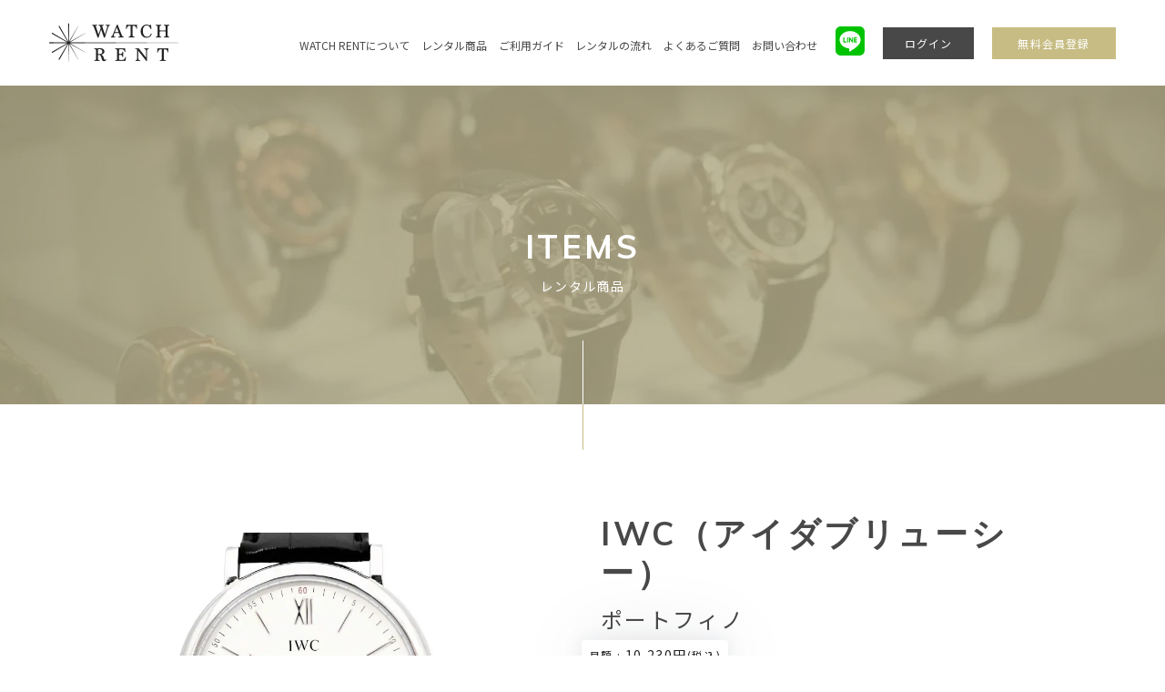

--- FILE ---
content_type: text/html; charset=UTF-8
request_url: https://watch-rent.jp/items/1695/
body_size: 9840
content:
<!doctype html>
<html lang="ja">
<head>
<meta charset="UTF-8">
<meta name="format-detection" content="telephone=no">
<meta http-equiv="X-UA-Compatible" content="IE=edge" />
<meta name="viewport" content="width=device-width, initial-scale=1">
<meta name="format-detection" content="telephone=no">
<meta name='robots' content='index, follow, max-image-preview:large, max-snippet:-1, max-video-preview:-1' />

	<!-- This site is optimized with the Yoast SEO plugin v23.5 - https://yoast.com/wordpress/plugins/seo/ -->
	<title>IWC（アイダブリューシー）　ポートフィノ | WATCH RENT（ウォッチレント） | 所有する常識から、利用する常識へ</title>
	<meta name="description" content="WATCH RENTは、ブランド腕時計に特化したサブスクリプション方式の月額制のレンタルサービスです。欲しくても高くて購入することが難しいブランド腕時計をサブスクで気軽に楽しんでいただきたいというコンセプトでサービスを提供しています。" />
	<link rel="canonical" href="https://watch-rent.jp/items/1695/" />
	<meta property="og:locale" content="ja_JP" />
	<meta property="og:type" content="article" />
	<meta property="og:title" content="IWC（アイダブリューシー）　ポートフィノ | WATCH RENT（ウォッチレント） | 所有する常識から、利用する常識へ" />
	<meta property="og:description" content="WATCH RENTは、ブランド腕時計に特化したサブスクリプション方式の月額制のレンタルサービスです。欲しくても高くて購入することが難しいブランド腕時計をサブスクで気軽に楽しんでいただきたいというコンセプトでサービスを提供しています。" />
	<meta property="og:url" content="https://watch-rent.jp/items/1695/" />
	<meta property="og:site_name" content="WATCH RENT（ウォッチレント） | 所有する常識から、利用する常識へ" />
	<meta property="article:modified_time" content="2025-11-10T05:35:01+00:00" />
	<meta property="og:image" content="https://watch-rent.jp/wp-content/uploads/2019/05/ogp.png" />
	<meta property="og:image:width" content="1200" />
	<meta property="og:image:height" content="630" />
	<meta property="og:image:type" content="image/png" />
	<meta name="twitter:card" content="summary_large_image" />
	<script type="application/ld+json" class="yoast-schema-graph">{"@context":"https://schema.org","@graph":[{"@type":"WebPage","@id":"https://watch-rent.jp/items/1695/","url":"https://watch-rent.jp/items/1695/","name":"IWC（アイダブリューシー）　ポートフィノ | WATCH RENT（ウォッチレント） | 所有する常識から、利用する常識へ","isPartOf":{"@id":"https://watch-rent.jp/#website"},"datePublished":"2019-07-29T06:02:17+00:00","dateModified":"2025-11-10T05:35:01+00:00","description":"WATCH RENTは、ブランド腕時計に特化したサブスクリプション方式の月額制のレンタルサービスです。欲しくても高くて購入することが難しいブランド腕時計をサブスクで気軽に楽しんでいただきたいというコンセプトでサービスを提供しています。","breadcrumb":{"@id":"https://watch-rent.jp/items/1695/#breadcrumb"},"inLanguage":"ja","potentialAction":[{"@type":"ReadAction","target":["https://watch-rent.jp/items/1695/"]}]},{"@type":"BreadcrumbList","@id":"https://watch-rent.jp/items/1695/#breadcrumb","itemListElement":[{"@type":"ListItem","position":1,"name":"ホーム","item":"https://watch-rent.jp/"},{"@type":"ListItem","position":2,"name":"レンタル商品","item":"https://watch-rent.jp/items/"},{"@type":"ListItem","position":3,"name":"IWC（アイダブリューシー）　ポートフィノ"}]},{"@type":"WebSite","@id":"https://watch-rent.jp/#website","url":"https://watch-rent.jp/","name":"WATCH RENT（ウォッチレント） | 所有する常識から、利用する常識へ","description":"WATCH RENT（ウォッチレント） は、腕時計を所有するという常識から｢利用する｣という常識へ時代を切り替えるサービスです。","alternateName":"WATCH RENT","potentialAction":[{"@type":"SearchAction","target":{"@type":"EntryPoint","urlTemplate":"https://watch-rent.jp/?s={search_term_string}"},"query-input":{"@type":"PropertyValueSpecification","valueRequired":true,"valueName":"search_term_string"}}],"inLanguage":"ja"}]}</script>
	<!-- / Yoast SEO plugin. -->


<script type="text/javascript">
/* <![CDATA[ */
window._wpemojiSettings = {"baseUrl":"https:\/\/s.w.org\/images\/core\/emoji\/15.0.3\/72x72\/","ext":".png","svgUrl":"https:\/\/s.w.org\/images\/core\/emoji\/15.0.3\/svg\/","svgExt":".svg","source":{"concatemoji":"https:\/\/watch-rent.jp\/wp-includes\/js\/wp-emoji-release.min.js?ver=6.6.2"}};
/*! This file is auto-generated */
!function(i,n){var o,s,e;function c(e){try{var t={supportTests:e,timestamp:(new Date).valueOf()};sessionStorage.setItem(o,JSON.stringify(t))}catch(e){}}function p(e,t,n){e.clearRect(0,0,e.canvas.width,e.canvas.height),e.fillText(t,0,0);var t=new Uint32Array(e.getImageData(0,0,e.canvas.width,e.canvas.height).data),r=(e.clearRect(0,0,e.canvas.width,e.canvas.height),e.fillText(n,0,0),new Uint32Array(e.getImageData(0,0,e.canvas.width,e.canvas.height).data));return t.every(function(e,t){return e===r[t]})}function u(e,t,n){switch(t){case"flag":return n(e,"\ud83c\udff3\ufe0f\u200d\u26a7\ufe0f","\ud83c\udff3\ufe0f\u200b\u26a7\ufe0f")?!1:!n(e,"\ud83c\uddfa\ud83c\uddf3","\ud83c\uddfa\u200b\ud83c\uddf3")&&!n(e,"\ud83c\udff4\udb40\udc67\udb40\udc62\udb40\udc65\udb40\udc6e\udb40\udc67\udb40\udc7f","\ud83c\udff4\u200b\udb40\udc67\u200b\udb40\udc62\u200b\udb40\udc65\u200b\udb40\udc6e\u200b\udb40\udc67\u200b\udb40\udc7f");case"emoji":return!n(e,"\ud83d\udc26\u200d\u2b1b","\ud83d\udc26\u200b\u2b1b")}return!1}function f(e,t,n){var r="undefined"!=typeof WorkerGlobalScope&&self instanceof WorkerGlobalScope?new OffscreenCanvas(300,150):i.createElement("canvas"),a=r.getContext("2d",{willReadFrequently:!0}),o=(a.textBaseline="top",a.font="600 32px Arial",{});return e.forEach(function(e){o[e]=t(a,e,n)}),o}function t(e){var t=i.createElement("script");t.src=e,t.defer=!0,i.head.appendChild(t)}"undefined"!=typeof Promise&&(o="wpEmojiSettingsSupports",s=["flag","emoji"],n.supports={everything:!0,everythingExceptFlag:!0},e=new Promise(function(e){i.addEventListener("DOMContentLoaded",e,{once:!0})}),new Promise(function(t){var n=function(){try{var e=JSON.parse(sessionStorage.getItem(o));if("object"==typeof e&&"number"==typeof e.timestamp&&(new Date).valueOf()<e.timestamp+604800&&"object"==typeof e.supportTests)return e.supportTests}catch(e){}return null}();if(!n){if("undefined"!=typeof Worker&&"undefined"!=typeof OffscreenCanvas&&"undefined"!=typeof URL&&URL.createObjectURL&&"undefined"!=typeof Blob)try{var e="postMessage("+f.toString()+"("+[JSON.stringify(s),u.toString(),p.toString()].join(",")+"));",r=new Blob([e],{type:"text/javascript"}),a=new Worker(URL.createObjectURL(r),{name:"wpTestEmojiSupports"});return void(a.onmessage=function(e){c(n=e.data),a.terminate(),t(n)})}catch(e){}c(n=f(s,u,p))}t(n)}).then(function(e){for(var t in e)n.supports[t]=e[t],n.supports.everything=n.supports.everything&&n.supports[t],"flag"!==t&&(n.supports.everythingExceptFlag=n.supports.everythingExceptFlag&&n.supports[t]);n.supports.everythingExceptFlag=n.supports.everythingExceptFlag&&!n.supports.flag,n.DOMReady=!1,n.readyCallback=function(){n.DOMReady=!0}}).then(function(){return e}).then(function(){var e;n.supports.everything||(n.readyCallback(),(e=n.source||{}).concatemoji?t(e.concatemoji):e.wpemoji&&e.twemoji&&(t(e.twemoji),t(e.wpemoji)))}))}((window,document),window._wpemojiSettings);
/* ]]> */
</script>
<style id='wp-emoji-styles-inline-css' type='text/css'>

	img.wp-smiley, img.emoji {
		display: inline !important;
		border: none !important;
		box-shadow: none !important;
		height: 1em !important;
		width: 1em !important;
		margin: 0 0.07em !important;
		vertical-align: -0.1em !important;
		background: none !important;
		padding: 0 !important;
	}
</style>
<link rel='stylesheet' id='wp-block-library-css' href='https://watch-rent.jp/wp-includes/css/dist/block-library/style.min.css?ver=6.6.2' type='text/css' media='all' />
<style id='classic-theme-styles-inline-css' type='text/css'>
/*! This file is auto-generated */
.wp-block-button__link{color:#fff;background-color:#32373c;border-radius:9999px;box-shadow:none;text-decoration:none;padding:calc(.667em + 2px) calc(1.333em + 2px);font-size:1.125em}.wp-block-file__button{background:#32373c;color:#fff;text-decoration:none}
</style>
<style id='global-styles-inline-css' type='text/css'>
:root{--wp--preset--aspect-ratio--square: 1;--wp--preset--aspect-ratio--4-3: 4/3;--wp--preset--aspect-ratio--3-4: 3/4;--wp--preset--aspect-ratio--3-2: 3/2;--wp--preset--aspect-ratio--2-3: 2/3;--wp--preset--aspect-ratio--16-9: 16/9;--wp--preset--aspect-ratio--9-16: 9/16;--wp--preset--color--black: #000000;--wp--preset--color--cyan-bluish-gray: #abb8c3;--wp--preset--color--white: #ffffff;--wp--preset--color--pale-pink: #f78da7;--wp--preset--color--vivid-red: #cf2e2e;--wp--preset--color--luminous-vivid-orange: #ff6900;--wp--preset--color--luminous-vivid-amber: #fcb900;--wp--preset--color--light-green-cyan: #7bdcb5;--wp--preset--color--vivid-green-cyan: #00d084;--wp--preset--color--pale-cyan-blue: #8ed1fc;--wp--preset--color--vivid-cyan-blue: #0693e3;--wp--preset--color--vivid-purple: #9b51e0;--wp--preset--gradient--vivid-cyan-blue-to-vivid-purple: linear-gradient(135deg,rgba(6,147,227,1) 0%,rgb(155,81,224) 100%);--wp--preset--gradient--light-green-cyan-to-vivid-green-cyan: linear-gradient(135deg,rgb(122,220,180) 0%,rgb(0,208,130) 100%);--wp--preset--gradient--luminous-vivid-amber-to-luminous-vivid-orange: linear-gradient(135deg,rgba(252,185,0,1) 0%,rgba(255,105,0,1) 100%);--wp--preset--gradient--luminous-vivid-orange-to-vivid-red: linear-gradient(135deg,rgba(255,105,0,1) 0%,rgb(207,46,46) 100%);--wp--preset--gradient--very-light-gray-to-cyan-bluish-gray: linear-gradient(135deg,rgb(238,238,238) 0%,rgb(169,184,195) 100%);--wp--preset--gradient--cool-to-warm-spectrum: linear-gradient(135deg,rgb(74,234,220) 0%,rgb(151,120,209) 20%,rgb(207,42,186) 40%,rgb(238,44,130) 60%,rgb(251,105,98) 80%,rgb(254,248,76) 100%);--wp--preset--gradient--blush-light-purple: linear-gradient(135deg,rgb(255,206,236) 0%,rgb(152,150,240) 100%);--wp--preset--gradient--blush-bordeaux: linear-gradient(135deg,rgb(254,205,165) 0%,rgb(254,45,45) 50%,rgb(107,0,62) 100%);--wp--preset--gradient--luminous-dusk: linear-gradient(135deg,rgb(255,203,112) 0%,rgb(199,81,192) 50%,rgb(65,88,208) 100%);--wp--preset--gradient--pale-ocean: linear-gradient(135deg,rgb(255,245,203) 0%,rgb(182,227,212) 50%,rgb(51,167,181) 100%);--wp--preset--gradient--electric-grass: linear-gradient(135deg,rgb(202,248,128) 0%,rgb(113,206,126) 100%);--wp--preset--gradient--midnight: linear-gradient(135deg,rgb(2,3,129) 0%,rgb(40,116,252) 100%);--wp--preset--font-size--small: 13px;--wp--preset--font-size--medium: 20px;--wp--preset--font-size--large: 36px;--wp--preset--font-size--x-large: 42px;--wp--preset--spacing--20: 0.44rem;--wp--preset--spacing--30: 0.67rem;--wp--preset--spacing--40: 1rem;--wp--preset--spacing--50: 1.5rem;--wp--preset--spacing--60: 2.25rem;--wp--preset--spacing--70: 3.38rem;--wp--preset--spacing--80: 5.06rem;--wp--preset--shadow--natural: 6px 6px 9px rgba(0, 0, 0, 0.2);--wp--preset--shadow--deep: 12px 12px 50px rgba(0, 0, 0, 0.4);--wp--preset--shadow--sharp: 6px 6px 0px rgba(0, 0, 0, 0.2);--wp--preset--shadow--outlined: 6px 6px 0px -3px rgba(255, 255, 255, 1), 6px 6px rgba(0, 0, 0, 1);--wp--preset--shadow--crisp: 6px 6px 0px rgba(0, 0, 0, 1);}:where(.is-layout-flex){gap: 0.5em;}:where(.is-layout-grid){gap: 0.5em;}body .is-layout-flex{display: flex;}.is-layout-flex{flex-wrap: wrap;align-items: center;}.is-layout-flex > :is(*, div){margin: 0;}body .is-layout-grid{display: grid;}.is-layout-grid > :is(*, div){margin: 0;}:where(.wp-block-columns.is-layout-flex){gap: 2em;}:where(.wp-block-columns.is-layout-grid){gap: 2em;}:where(.wp-block-post-template.is-layout-flex){gap: 1.25em;}:where(.wp-block-post-template.is-layout-grid){gap: 1.25em;}.has-black-color{color: var(--wp--preset--color--black) !important;}.has-cyan-bluish-gray-color{color: var(--wp--preset--color--cyan-bluish-gray) !important;}.has-white-color{color: var(--wp--preset--color--white) !important;}.has-pale-pink-color{color: var(--wp--preset--color--pale-pink) !important;}.has-vivid-red-color{color: var(--wp--preset--color--vivid-red) !important;}.has-luminous-vivid-orange-color{color: var(--wp--preset--color--luminous-vivid-orange) !important;}.has-luminous-vivid-amber-color{color: var(--wp--preset--color--luminous-vivid-amber) !important;}.has-light-green-cyan-color{color: var(--wp--preset--color--light-green-cyan) !important;}.has-vivid-green-cyan-color{color: var(--wp--preset--color--vivid-green-cyan) !important;}.has-pale-cyan-blue-color{color: var(--wp--preset--color--pale-cyan-blue) !important;}.has-vivid-cyan-blue-color{color: var(--wp--preset--color--vivid-cyan-blue) !important;}.has-vivid-purple-color{color: var(--wp--preset--color--vivid-purple) !important;}.has-black-background-color{background-color: var(--wp--preset--color--black) !important;}.has-cyan-bluish-gray-background-color{background-color: var(--wp--preset--color--cyan-bluish-gray) !important;}.has-white-background-color{background-color: var(--wp--preset--color--white) !important;}.has-pale-pink-background-color{background-color: var(--wp--preset--color--pale-pink) !important;}.has-vivid-red-background-color{background-color: var(--wp--preset--color--vivid-red) !important;}.has-luminous-vivid-orange-background-color{background-color: var(--wp--preset--color--luminous-vivid-orange) !important;}.has-luminous-vivid-amber-background-color{background-color: var(--wp--preset--color--luminous-vivid-amber) !important;}.has-light-green-cyan-background-color{background-color: var(--wp--preset--color--light-green-cyan) !important;}.has-vivid-green-cyan-background-color{background-color: var(--wp--preset--color--vivid-green-cyan) !important;}.has-pale-cyan-blue-background-color{background-color: var(--wp--preset--color--pale-cyan-blue) !important;}.has-vivid-cyan-blue-background-color{background-color: var(--wp--preset--color--vivid-cyan-blue) !important;}.has-vivid-purple-background-color{background-color: var(--wp--preset--color--vivid-purple) !important;}.has-black-border-color{border-color: var(--wp--preset--color--black) !important;}.has-cyan-bluish-gray-border-color{border-color: var(--wp--preset--color--cyan-bluish-gray) !important;}.has-white-border-color{border-color: var(--wp--preset--color--white) !important;}.has-pale-pink-border-color{border-color: var(--wp--preset--color--pale-pink) !important;}.has-vivid-red-border-color{border-color: var(--wp--preset--color--vivid-red) !important;}.has-luminous-vivid-orange-border-color{border-color: var(--wp--preset--color--luminous-vivid-orange) !important;}.has-luminous-vivid-amber-border-color{border-color: var(--wp--preset--color--luminous-vivid-amber) !important;}.has-light-green-cyan-border-color{border-color: var(--wp--preset--color--light-green-cyan) !important;}.has-vivid-green-cyan-border-color{border-color: var(--wp--preset--color--vivid-green-cyan) !important;}.has-pale-cyan-blue-border-color{border-color: var(--wp--preset--color--pale-cyan-blue) !important;}.has-vivid-cyan-blue-border-color{border-color: var(--wp--preset--color--vivid-cyan-blue) !important;}.has-vivid-purple-border-color{border-color: var(--wp--preset--color--vivid-purple) !important;}.has-vivid-cyan-blue-to-vivid-purple-gradient-background{background: var(--wp--preset--gradient--vivid-cyan-blue-to-vivid-purple) !important;}.has-light-green-cyan-to-vivid-green-cyan-gradient-background{background: var(--wp--preset--gradient--light-green-cyan-to-vivid-green-cyan) !important;}.has-luminous-vivid-amber-to-luminous-vivid-orange-gradient-background{background: var(--wp--preset--gradient--luminous-vivid-amber-to-luminous-vivid-orange) !important;}.has-luminous-vivid-orange-to-vivid-red-gradient-background{background: var(--wp--preset--gradient--luminous-vivid-orange-to-vivid-red) !important;}.has-very-light-gray-to-cyan-bluish-gray-gradient-background{background: var(--wp--preset--gradient--very-light-gray-to-cyan-bluish-gray) !important;}.has-cool-to-warm-spectrum-gradient-background{background: var(--wp--preset--gradient--cool-to-warm-spectrum) !important;}.has-blush-light-purple-gradient-background{background: var(--wp--preset--gradient--blush-light-purple) !important;}.has-blush-bordeaux-gradient-background{background: var(--wp--preset--gradient--blush-bordeaux) !important;}.has-luminous-dusk-gradient-background{background: var(--wp--preset--gradient--luminous-dusk) !important;}.has-pale-ocean-gradient-background{background: var(--wp--preset--gradient--pale-ocean) !important;}.has-electric-grass-gradient-background{background: var(--wp--preset--gradient--electric-grass) !important;}.has-midnight-gradient-background{background: var(--wp--preset--gradient--midnight) !important;}.has-small-font-size{font-size: var(--wp--preset--font-size--small) !important;}.has-medium-font-size{font-size: var(--wp--preset--font-size--medium) !important;}.has-large-font-size{font-size: var(--wp--preset--font-size--large) !important;}.has-x-large-font-size{font-size: var(--wp--preset--font-size--x-large) !important;}
:where(.wp-block-post-template.is-layout-flex){gap: 1.25em;}:where(.wp-block-post-template.is-layout-grid){gap: 1.25em;}
:where(.wp-block-columns.is-layout-flex){gap: 2em;}:where(.wp-block-columns.is-layout-grid){gap: 2em;}
:root :where(.wp-block-pullquote){font-size: 1.5em;line-height: 1.6;}
</style>
<link rel='stylesheet' id='growp_main-css' href='https://watch-rent.jp/wp-content/themes/nics-gp-html/dist/assets/css/style.css?ver=1.0.19' type='text/css' media='all' />
<link rel='stylesheet' id='growp_app-css' href='https://watch-rent.jp/wp-content/themes/nics-gp-html/dist/assets/css/app.css?ver=1.0.19' type='text/css' media='all' />
<link rel='stylesheet' id='growp_overwrite-css' href='https://watch-rent.jp/wp-content/themes/nics-gp-wp/overwrite.css?ver=1.0.19' type='text/css' media='all' />
<script type="text/javascript" src="https://watch-rent.jp/wp-includes/js/jquery/jquery.min.js?ver=3.7.1" id="jquery-core-js"></script>
<script type="text/javascript" src="https://watch-rent.jp/wp-includes/js/jquery/jquery-migrate.min.js?ver=3.4.1" id="jquery-migrate-js"></script>
<script type="text/javascript" id="favorites-js-extra">
/* <![CDATA[ */
var favorites_data = {"ajaxurl":"https:\/\/watch-rent.jp\/wp-admin\/admin-ajax.php","nonce":"422cddcbb3","favorite":"<i class=\"fa fa-star\"><\/i> <span>\u304a\u6c17\u306b\u5165\u308a\u306b\u8ffd\u52a0<\/span>","favorited":"<i class=\"fa fa-star\"><\/i> <span>\u8ffd\u52a0\u6e08\u307f<\/span>","includecount":"","indicate_loading":"","loading_text":"Loading","loading_image":"","loading_image_active":"","loading_image_preload":"","cache_enabled":"1","button_options":{"button_type":"custom","custom_colors":false,"box_shadow":false,"include_count":false,"default":{"background_default":false,"border_default":false,"text_default":false,"icon_default":false,"count_default":false},"active":{"background_active":false,"border_active":false,"text_active":false,"icon_active":false,"count_active":false}},"authentication_modal_content":"<p>Please login to add favorites.<\/p>\n<p><a href=\"#\" data-favorites-modal-close>Dismiss this notice<\/a><\/p>\n","authentication_redirect":"","dev_mode":"","logged_in":"","user_id":"0","authentication_redirect_url":"https:\/\/watch-rent.jp\/wp-login.php"};
/* ]]> */
</script>
<script type="text/javascript" src="https://watch-rent.jp/wp-content/plugins/favorites/assets/js/favorites.min.js?ver=2.3.4" id="favorites-js"></script>
<link rel="https://api.w.org/" href="https://watch-rent.jp/wp-json/" /><link rel="alternate" title="JSON" type="application/json" href="https://watch-rent.jp/wp-json/wp/v2/items/1695" /><link rel="alternate" title="oEmbed (JSON)" type="application/json+oembed" href="https://watch-rent.jp/wp-json/oembed/1.0/embed?url=https%3A%2F%2Fwatch-rent.jp%2Fitems%2F1695%2F" />
<link rel="alternate" title="oEmbed (XML)" type="text/xml+oembed" href="https://watch-rent.jp/wp-json/oembed/1.0/embed?url=https%3A%2F%2Fwatch-rent.jp%2Fitems%2F1695%2F&#038;format=xml" />
<script type="text/javascript">
	window._se_plugin_version = '8.1.9';
</script>
<noscript><style>.lazyload[data-src]{display:none !important;}</style></noscript><style>.lazyload{background-image:none !important;}.lazyload:before{background-image:none !important;}</style><link rel="icon" href="https://watch-rent.jp/wp-content/uploads/2019/08/favicon-150x150.png" sizes="32x32" />
<link rel="icon" href="https://watch-rent.jp/wp-content/uploads/2019/08/favicon.png" sizes="192x192" />
<link rel="apple-touch-icon" href="https://watch-rent.jp/wp-content/uploads/2019/08/favicon.png" />
<meta name="msapplication-TileImage" content="https://watch-rent.jp/wp-content/uploads/2019/08/favicon.png" />

<!-- Google Tag Manager -->
<script>(function(w,d,s,l,i){w[l]=w[l]||[];w[l].push({'gtm.start':
new Date().getTime(),event:'gtm.js'});var f=d.getElementsByTagName(s)[0],
j=d.createElement(s),dl=l!='dataLayer'?'&l='+l:'';j.async=true;j.src=
'https://www.googletagmanager.com/gtm.js?id='+i+dl;f.parentNode.insertBefore(j,f);
})(window,document,'script','dataLayer','GTM-NNS4FQJ');</script>
<!-- End Google Tag Manager -->
<script type="text/javascript" src="https://js.crossees.com/csslp.js" async></script>
</head>

<body class="items-template-default single single-items postid-1695 single-format-standard iwc-41">
<!-- Google Tag Manager (noscript) -->
<noscript><iframe src="https://www.googletagmanager.com/ns.html?id=GTM-NNS4FQJ"
height="0" width="0" style="display:none;visibility:hidden"></iframe></noscript>
<!-- End Google Tag Manager (noscript) -->

<a class="c-slidebar-button js-slidebar-button js-fixedheader" href="#"><span class="c-slidebar-button__line"><span></span><span></span><span></span></span></a>
<div class="c-slidebar-menu js-slidebar-menu is-top-to-bottom">
	<ul>
		<li>
			<a href="https://watch-rent.jp/aboutus/">WATCH RENTについて</a>
		</li>
		<li>
			<a href="https://watch-rent.jp/items/">レンタル商品</a>
		</li>
		<li>
			<a href="https://watch-rent.jp/guide/">ご利用ガイド</a>
		</li>
		<li>
			<a href="https://watch-rent.jp/flow/">レンタルの流れ</a>
		</li>
		<li>
			<a href="https://watch-rent.jp/faq/">よくあるご質問</a>
		</li>
					<li>
				<a class="c-button is-login" href="https://watch-rent.jp/login/">ログイン</a>
			</li>
			<li>
				<a class="c-button is-register" href="https://watch-rent.jp/register/">無料会員登録</a>
			</li>
				</ul>
</div>


<header class="l-header js-fixedheader">
	<div class="l-header__inner">
		<a class="l-header__logo is-white" href="https://watch-rent.jp">
			<img src="[data-uri]" alt="WATCH RENT（ウォッチレント） | 所有する常識から、利用する常識へ" data-src="https://watch-rent.jp/wp-content/themes/nics-gp-html/dist/assets/images/logo-white.png" decoding="async" class="lazyload" data-eio-rwidth="284" data-eio-rheight="88" /><noscript><img src="https://watch-rent.jp/wp-content/themes/nics-gp-html/dist/assets/images/logo-white.png" alt="WATCH RENT（ウォッチレント） | 所有する常識から、利用する常識へ" data-eio="l" /></noscript>
		</a>
		<a class="l-header__logo is-black" href="/">
			<img src="[data-uri]" alt="株式会社NiCS" data-src="https://watch-rent.jp/wp-content/themes/nics-gp-html/dist/assets/images/logo-black.png" decoding="async" class="lazyload" data-eio-rwidth="284" data-eio-rheight="88" /><noscript><img src="https://watch-rent.jp/wp-content/themes/nics-gp-html/dist/assets/images/logo-black.png" alt="株式会社NiCS" data-eio="l" /></noscript>
		</a>
		<nav class="l-global-nav">
			<ul>
				<li>
					<a href="https://watch-rent.jp/aboutus/">WATCH RENTについて</a>
				</li>
				<li>
					<a href="https://watch-rent.jp/items/">レンタル商品</a>
				</li>
				<li>
					<a href="https://watch-rent.jp/guide/">ご利用ガイド</a>
				</li>
				<li>
					<a href="https://watch-rent.jp/flow/">レンタルの流れ</a>
				</li>
				<li>
					<a href="https://watch-rent.jp/faq/">よくあるご質問</a>
				</li>
				<li>
					<a href="https://watch-rent.jp/contact/">お問い合わせ</a>
				</li>
			</ul>
		</nav>
		<style>
		.l-header__line {
			margin-left: 20px;
			margin-top: 2px;
			margin-right: -10px;
		}
		@media(max-width: 768px){
			.l-header__line {
				margin-top: 4px;
				margin-left: 0px;
				margin-right: -10px;
			}
		}
		</style>
		<div class="l-header__line">
			<a href="https://lin.ee/rbKUEfj" target="_blank">
				<svg width="32px" height="32px" viewBox="0 0 32 32" version="1.1" xmlns="http://www.w3.org/2000/svg" xmlns:xlink="http://www.w3.org/1999/xlink">
					<g id="Page-1" stroke="none" stroke-width="1" fill="none" fill-rule="evenodd">
						<g id="line" transform="translate(-0.000054, -0.000054)" fill-rule="nonzero">
							<path d="M26.2124092,3.48048512e-05 L5.83246621,3.48048512e-05 C2.63225345,-0.00443939272 0.00462726149,2.58659967 3.47962744e-05,5.78745184 L3.47962744e-05,26.1668578 C-0.00443940354,29.3679233 2.58724013,31.9956557 5.78755955,32.0000348 L26.1675025,32.0000348 C29.3685686,32.004509 31.9954481,29.4134699 32.0000348,26.2117644 L32.0000348,5.83203849 C32.0044081,2.63161298 29.4132619,0.00441393741 26.2124092,3.48048512e-05 Z" id="Path" fill="#00c300"></path>
							<path d="M27.5200348,14.6588807 C27.5200348,9.3991272 22.3520181,5.1200348 16.0000348,5.1200348 C9.6482619,5.1200348 4.4800348,9.3991272 4.4800348,14.6588807 C4.4800348,19.3739776 8.57835671,23.3233557 14.1145479,24.0702858 C14.4894566,24.1528486 15.0001028,24.3230202 15.1293163,24.6500504 C15.2454823,24.9470187 15.2054976,25.4123335 15.1665652,25.7125228 C15.1665652,25.7125228 15.0319853,26.542123 15.0022072,26.7190586 C14.9521212,27.0161343 14.7706119,27.8810572 16.0000348,27.3526125 C17.2296682,26.8241677 22.6340152,23.3665159 25.0508771,20.5277092 L25.050351,20.5277092 C26.7199208,18.6600082 27.5200348,16.7639631 27.5200348,14.6588807 Z M11.490397,17.788214 L9.20159122,17.788214 C8.86866635,17.788214 8.59761248,17.5117521 8.59761248,17.1715162 L8.59761248,12.5006532 C8.59761248,12.1607394 8.86866635,11.8842775 9.20159122,11.8842775 C9.53472653,11.8842775 9.80546473,12.1608467 9.80546473,12.5006532 L9.80546473,16.5551405 L11.490397,16.5551405 C11.823848,16.5551405 12.094481,16.8317097 12.094481,17.1716235 C12.0943758,17.5117521 11.823848,17.788214 11.490397,17.788214 Z M13.8579095,17.1716235 C13.8579095,17.5117521 13.5869609,17.7883213 13.2542464,17.7883213 C12.9213216,17.7883213 12.6503729,17.5118595 12.6503729,17.1716235 L12.6503729,12.5007606 C12.6503729,12.1608467 12.9213216,11.8843849 13.2542464,11.8843849 C13.5869609,11.8843849 13.8579095,12.1609541 13.8579095,12.5007606 L13.8579095,17.1716235 Z M19.3679002,17.1716235 C19.3679002,17.4377785 19.2023848,17.6726905 18.955006,17.7563269 C18.8928194,17.7775849 18.8280021,17.7883213 18.7630797,17.7883213 C18.5746257,17.7883213 18.3942738,17.6962032 18.2804228,17.5415993 L15.9346915,14.2821411 L15.9346915,17.1717309 C15.9346915,17.5118595 15.6639532,17.7884287 15.3306075,17.7884287 C14.9974722,17.7884287 14.7264183,17.5119669 14.7264183,17.1717309 L14.7264183,12.5008679 C14.7264183,12.2352499 14.8925651,12.0003378 15.1393125,11.9162719 C15.2014991,11.8949065 15.2662112,11.8844923 15.3311336,11.8844923 C15.5195876,11.8844923 15.7003603,11.9763957 15.8134748,12.1308922 L18.1599427,15.3906725 L18.1599427,12.5007606 C18.1599427,12.1608467 18.431207,11.8843849 18.7639215,11.8843849 C19.097162,11.8843849 19.367795,12.1609541 19.367795,12.5007606 L19.367795,17.1716235 L19.3679002,17.1716235 Z M23.0717419,14.2197627 C23.4051929,14.2197627 23.6759311,14.4963319 23.6759311,14.8363531 C23.6759311,15.1759449 23.4051929,15.4525141 23.0717419,15.4525141 L21.3873357,15.4525141 L21.3873357,16.5551405 L23.0717419,16.5551405 C23.4046668,16.5551405 23.6759311,16.8317097 23.6759311,17.1716235 C23.6759311,17.5117521 23.4046668,17.7883213 23.0717419,17.7883213 L20.7827256,17.7883213 C20.4502217,17.7883213 20.1787469,17.5118595 20.1787469,17.1716235 L20.1787469,14.8377488 C20.1787469,14.8369973 20.1787469,14.8369973 20.1787469,14.8363531 L20.1787469,12.5006532 C20.1787469,12.1607394 20.4496956,11.8842775 20.7827256,11.8842775 L23.0717419,11.8842775 C23.4051929,11.8842775 23.6759311,12.1608467 23.6759311,12.5006532 C23.6759311,12.8405671 23.4051929,13.1170289 23.0717419,13.1170289 L21.3873357,13.1170289 L21.3873357,14.2197627 L23.0717419,14.2197627 Z" id="Shape" fill="#FFFFFF"></path>
						</g>
					</g>
				</svg>
			</a>
		</div>
					<div class="l-header__contact">
				<a class="c-button is-login" href="https://watch-rent.jp/login/">ログイン</a>
				<a class="c-button is-register" href="https://watch-rent.jp/register/">無料会員登録</a>
			</div>
			
	</div>
</header>
<div class="c-slidebar-container js-slidebar-container is-top-to-bottom">

	<!-- ページヘッダー-->
	<!-- ページヘッダー-->
	<div class="c-page-header lazyload" style="" data-back="https://watch-rent.jp/wp-content/themes/nics-gp-html/dist/assets/images/pagehead-items.jpg">
		<div class="c-page-header__overflow"></div>
		<div class="c-page-header__inner">
			<h1 class="c-page-header__title">ITEMS</h1>
			<div class="c-page-header__subtitle">レンタル商品</div>
		</div>
	</div>
	    <section class="l-main">
      <div class="l-section is-xlg">
	<div class="l-container">
		<div class="c-item">

			<div class="c-image-slider  u-mbs is-lg is-bottom">
				<div class="c-image-slider__inner">
					<ul class="c-image-slider__main">
														<li>
									<div class="c-image-slider__main-image lazyload" style="" data-back="https://watch-rent.jp/wp-content/uploads/2019/07/9-8-e1591957228292.jpg">
									</div>
								</li>
																<li>
									<div class="c-image-slider__main-image lazyload" style="" data-back="https://watch-rent.jp/wp-content/uploads/2019/07/10-4-e1591957266207.jpg">
									</div>
								</li>
																<li>
									<div class="c-image-slider__main-image lazyload" style="" data-back="https://watch-rent.jp/wp-content/uploads/2019/07/11-23-e1591957292696.jpg">
									</div>
								</li>
																<li>
									<div class="c-image-slider__main-image lazyload" style="" data-back="https://watch-rent.jp/wp-content/uploads/2019/07/12.jpg">
									</div>
								</li>
													</ul>

					<ul class="c-image-slider__thumbnail">
														<li>
									<div class="c-image-slider__thumb-image lazyload" style="" data-back="https://watch-rent.jp/wp-content/uploads/2019/07/9-8-e1591957228292-150x150.jpg">
									</div>
								</li>
																<li>
									<div class="c-image-slider__thumb-image lazyload" style="" data-back="https://watch-rent.jp/wp-content/uploads/2019/07/10-4-e1591957266207-150x150.jpg">
									</div>
								</li>
																<li>
									<div class="c-image-slider__thumb-image lazyload" style="" data-back="https://watch-rent.jp/wp-content/uploads/2019/07/11-23-e1591957292696-150x150.jpg">
									</div>
								</li>
																<li>
									<div class="c-image-slider__thumb-image lazyload" style="" data-back="https://watch-rent.jp/wp-content/uploads/2019/07/12-150x150.jpg">
									</div>
								</li>
													</ul>
				</div>
			</div>

			<div class="c-item-info">
				<div class="c-item-info__inner">
					<div class="c-item-info__heading">
						<div class="c-item-info__title">IWC（アイダブリューシー）</div>
						<div class="c-item-info__subtitle">ポートフィノ</div>
						<div class="c-item-info__code">I001-01695</div>
						<div class="c-item-info__code">
													</div>
						<div class="c-item-info__attr">
							<label data-tippy-content="<a target='_blank' href='/aboutus/#plan' class='c-price-tooltip'><small>月額 :</small> <span>10,230円<small>(税込)</small></span></a>" class="c-label is-platinum is-item-single" style="background-color: #e2da7c">ゴールド</label>
							<label class="c-label is-top-pickup is-men">Men’s</label>
							<div class="c-item-info__status is-rental_available">
								<span style="color: #dd9f9f; background-color: #ffffff">
									レンタル可								</span>
							</div>
						</div>
					</div>
					<table class="c-item-table">
													<tr>
								<th>ムーブメント</th>
								<td>自動巻き</td>
							</tr>
														<tr>
								<th>ベルトタイプ</th>
								<td>レザー</td>
							</tr>
														<tr>
								<th>ベルト最大サイズ</th>
								<td>19.5cm</td>
							</tr>
														<tr>
								<th>ケースサイズ（直径幅）</th>
								<td>40mm</td>
							</tr>
														<tr>
								<th>品番</th>
								<td>IW356501</td>
							</tr>
												</table>
										                <div class="c-item-info__button">
                    <a class="c-button is-xlg" href="https://watch-rent.jp/rental/?item_id=1695">
                        <span>レンタルする</span>
                    </a>
                </div>
								</div>
			</div>
		</div>

					<div class="u-mbs u-text-center">
				<a href="https://watch-rent.jp/items/" class="c-button is-primary">商品一覧へ戻る</a>
			</div>
				</div>
</div>
    </section>
  <div class="c-other-content">
  <div class="c-other-content__inner">
            <a class="c-other-content__block" href="/guide/">
        <div class="c-other-content__image lazyload"
            style="" data-back="https://watch-rent.jp/wp-content/uploads/2019/07/img-linkbanner-gray-01.jpg">
        </div>
        <div class="c-other-content__image is-grayscale lazyload"
            style="" data-back="https://watch-rent.jp/wp-content/uploads/2019/07/img-linkbanner-gray-01.jpg">
        </div>
        <div class="c-other-content__text"><span>GUIDE</span><small>ご利用ガイド</small></div>
        </a>
                <a class="c-other-content__block" href="/flow/">
        <div class="c-other-content__image lazyload"
            style="" data-back="https://watch-rent.jp/wp-content/uploads/2019/07/img-linkbanner-gray-02.jpg">
        </div>
        <div class="c-other-content__image is-grayscale lazyload"
            style="" data-back="https://watch-rent.jp/wp-content/uploads/2019/07/img-linkbanner-gray-02.jpg">
        </div>
        <div class="c-other-content__text"><span>FLOW</span><small>レンタルの流れ</small></div>
        </a>
                <a class="c-other-content__block" href="/faq/">
        <div class="c-other-content__image lazyload"
            style="" data-back="https://watch-rent.jp/wp-content/uploads/2019/07/img-linkbanner-gray-03.jpg">
        </div>
        <div class="c-other-content__image is-grayscale lazyload"
            style="" data-back="https://watch-rent.jp/wp-content/uploads/2019/07/img-linkbanner-gray-03.jpg">
        </div>
        <div class="c-other-content__text"><span>FAQ</span><small>よくあるご質問</small></div>
        </a>
          </div>
</div>

<footer class="l-footer u-text-center">
    <div class="c-pagetop"><a class="c-pagetop__button js-anchor" href="#" data-anchor-target="body">TOP</a>
    </div>
    <div class="l-container"><a class="l-footer__logo" href="https://watch-rent.jp/"><img src="[data-uri]" alt="WATCH RENT" data-src="https://watch-rent.jp/wp-content/themes/nics-gp-html/dist/assets/images/logo-white.png" decoding="async" class="lazyload" data-eio-rwidth="284" data-eio-rheight="88" /><noscript><img src="https://watch-rent.jp/wp-content/themes/nics-gp-html/dist/assets/images/logo-white.png" alt="WATCH RENT" data-eio="l" /></noscript></a>
        <nav class="l-footer__nav">
            <ul>
                <li><a href="https://watch-rent.jp/terms/">ご利用規約</a></li>
                <li><a href="https://watch-rent.jp/law/">特定商取引法・古物営業法に基づく表記</a></li>
                <li><a href="https://watch-rent.jp/privacy-policy/">プライバシーポリシー</a></li>
                <li><a href="https://watch-rent.jp/news/">お知らせ</a></li>
                <li><a href="https://watch-rent.jp/company">運営会社</a></li>
                <li><a href="https://watch-rent.jp/contact/">お問い合わせ</a></li>
                <li><a href="https://watch-rent.jp/serialnumber/">シリアルナンバー検索</a></li>
            </ul>
        </nav>
    </div>
    <div class="l-footer__copyright u-text-center">Copyright ＠ WATCH RENT All Rights Reserved.</div>
</footer>
</div>
    <div class="c-convertion-nav u-hidden-lg">
        <a href="/register/" class="c-convertion-nav__button">
            無料会員登録はこちら <i class="fa fa-angle-right"></i>
        </a>
    </div>
<script type="text/javascript" id="eio-lazy-load-js-before">
/* <![CDATA[ */
var eio_lazy_vars = {"exactdn_domain":"","skip_autoscale":0,"threshold":0};
/* ]]> */
</script>
<script type="text/javascript" src="https://watch-rent.jp/wp-content/plugins/ewww-image-optimizer/includes/lazysizes.min.js?ver=790" id="eio-lazy-load-js" async="async" data-wp-strategy="async"></script>
<script type="text/javascript" src="https://watch-rent.jp/wp-content/themes/nics-gp-html/dist/assets/js/app.js?ver=1.0.19" id="growp_app-js"></script>
<script type="text/javascript" src="https://watch-rent.jp/wp-includes/js/comment-reply.min.js?ver=6.6.2" id="comment-reply-js" async="async" data-wp-strategy="async"></script>
</body>
</html>




--- FILE ---
content_type: text/css
request_url: https://watch-rent.jp/wp-content/themes/nics-gp-html/dist/assets/css/style.css?ver=1.0.19
body_size: 30896
content:
@import url("https://fonts.googleapis.com/css?family=Noto+Sans+JP:400,700&display=swap&subset=japanese");@import url("https://fonts.googleapis.com/css?family=Roboto:500,700");@import url("https://fonts.googleapis.com/css?family=Muli:700");.c-case__label,.c-offer-simple,.c-offer-simple__right,.p-post-item.is-horizon,.p-post-item.is-line,.p-profile-box,.l-global-nav-simple>div>ul,.l-header-simple__menu{zoom:1}.c-case__label:before,.c-offer-simple:before,.c-offer-simple__right:before,.p-post-item.is-horizon:before,.p-post-item.is-line:before,.p-profile-box:before,.l-global-nav-simple>div>ul:before,.l-header-simple__menu:before,.c-case__label:after,.c-offer-simple:after,.c-offer-simple__right:after,.p-post-item.is-horizon:after,.p-post-item.is-line:after,.p-profile-box:after,.l-global-nav-simple>div>ul:after,.l-header-simple__menu:after{content:" ";display:table}.c-case__label:after,.c-offer-simple:after,.c-offer-simple__right:after,.p-post-item.is-horizon:after,.p-post-item.is-line:after,.p-profile-box:after,.l-global-nav-simple>div>ul:after,.l-header-simple__menu:after{clear:both}/*! normalize.css v3.0.3 | MIT License | github.com/necolas/normalize.css */html{font-size:14px;font-family:"Noto Sans JP",sans-serif;-ms-text-size-adjust:100%;-webkit-text-size-adjust:100%}*{box-sizing:border-box}body{color:#484848;margin:0;line-height:1.71429;letter-spacing:0.1em;font-size:14px;word-break:break-all}body.is-slidebar-active{overflow:hidden}@media screen and (min-width: 0em) and (max-width: 46.8125em){body{font-size:14px}}body.is-slidebar-active .l-header{background:#fff;transition:0s 0.1s all}body.is-slidebar-active .l-header__logo.is-white{display:none}body.is-slidebar-active .l-header__logo.is-black{display:block}article,aside,details,figcaption,figure,footer,header,hgroup,main,menu,nav,section,summary{display:block}audio,canvas,progress,video{display:inline-block;vertical-align:baseline}audio:not([controls]){display:none;height:0}[hidden],template{display:none}a{background-color:transparent}a:active,a:hover{outline:0}abbr[title]{border-bottom:1px dotted}b,strong{font-weight:bold}dfn{font-style:italic}h1{font-size:2em;font-weight:bold;margin:0.67em 0}h2{font-size:1.8rem;margin-top:2rem;margin-bottom:1rem}h3{font-size:1.6rem;margin-top:1.7rem;margin-bottom:1rem}h4{font-size:1.5rem;margin-top:1.7rem;margin-bottom:1rem}h5{font-size:1.4rem;margin-top:1.3rem;margin-bottom:0.5rem}h6{font-size:1.2rem;margin-top:1rem;margin-bottom:0.5rem}mark{background:#ff0;color:#000}small,.c-dropdown__list li a{font-size:80%}sub,sup{font-size:75%;line-height:0;position:relative;vertical-align:baseline}sup{top:-0.5em}sub{bottom:-0.25em}img{border:0;max-width:100%;height:auto;vertical-align:top}svg:not(:root){overflow:hidden}figure{margin:0}hr{box-sizing:content-box;height:0}pre{overflow:auto}code,kbd,pre,samp{font-family:monospace, monospace;font-size:1em}button,input,optgroup,select,textarea{color:inherit;font:inherit;margin:0}button{overflow:visible}button,select{text-transform:none}button,html input[type="button"],input[type="reset"],input[type="submit"]{-webkit-appearance:button;cursor:pointer}button[disabled],html input[disabled]{cursor:default}button::-moz-focus-inner,input::-moz-focus-inner{border:0;padding:0}input{line-height:normal}input[type="checkbox"],input[type="radio"]{box-sizing:border-box;padding:0}input[type="number"]::-webkit-inner-spin-button,input[type="number"]::-webkit-outer-spin-button{height:auto}input[type="search"]{-webkit-appearance:textfield;box-sizing:content-box}input[type="search"]::-webkit-search-cancel-button,input[type="search"]::-webkit-search-decoration{-webkit-appearance:none}fieldset{border:1px solid #c0c0c0;margin:0 2px;padding:0.35em 0.625em 0.75em}legend{border:0;padding:0}textarea{overflow:auto}optgroup{font-weight:bold}table{border-collapse:collapse;border-spacing:0}td,th{padding:0}dl,dd{margin:0}ul{margin:0;padding:0}li{list-style:none;margin:0}.heading,.c-access__title,.c-bnr-content__title,.c-content-box__title,.c-faq__heading,.c-message__title,.c-offer__title,.c-point__heading,.c-point__title,.c-rental-history__title,.c-single-head__title,.c-special__title,.c-step__title,.l-post-content h2,#tinymce.post-type-post h2,#tinymce.post-type-page h2,#tinymce.mce-content-body.acf_content h2,.l-post-content h3,#tinymce.post-type-post h3,#tinymce.post-type-page h3,#tinymce.mce-content-body.acf_content h3,.l-post-content h4,#tinymce.post-type-post h4,#tinymce.post-type-page h4,#tinymce.mce-content-body.acf_content h4,.l-post-content h5,#tinymce.post-type-post h5,#tinymce.post-type-page h5,#tinymce.mce-content-body.acf_content h5,.l-post-content h6,#tinymce.post-type-post h6,#tinymce.post-type-page h6,#tinymce.mce-content-body.acf_content h6{color:#c7bd84;margin-top:0.5em;margin-bottom:0.5em;line-height:1.5}@media screen and (min-width: 0em) and (max-width: 46.8125em){.heading,.c-access__title,.c-bnr-content__title,.c-content-box__title,.c-faq__heading,.c-message__title,.c-offer__title,.c-point__heading,.c-point__title,.c-rental-history__title,.c-single-head__title,.c-special__title,.c-step__title,.l-post-content h2,#tinymce.post-type-post h2,#tinymce.post-type-page h2,#tinymce.mce-content-body.acf_content h2,.l-post-content h3,#tinymce.post-type-post h3,#tinymce.post-type-page h3,#tinymce.mce-content-body.acf_content h3,.l-post-content h4,#tinymce.post-type-post h4,#tinymce.post-type-page h4,#tinymce.mce-content-body.acf_content h4,.l-post-content h5,#tinymce.post-type-post h5,#tinymce.post-type-page h5,#tinymce.mce-content-body.acf_content h5,.l-post-content h6,#tinymce.post-type-post h6,#tinymce.post-type-page h6,#tinymce.mce-content-body.acf_content h6{font-weight:600}}.heading.is-xlg,.is-xlg.c-access__title,.is-xlg.c-bnr-content__title,.is-xlg.c-content-box__title,.is-xlg.c-faq__heading,.is-xlg.c-message__title,.is-xlg.c-offer__title,.is-xlg.c-point__heading,.is-xlg.c-point__title,.is-xlg.c-rental-history__title,.is-xlg.c-single-head__title,.is-xlg.c-special__title,.is-xlg.c-step__title,.l-post-content h2.is-xlg,#tinymce.post-type-post h2.is-xlg,#tinymce.post-type-page h2.is-xlg,#tinymce.mce-content-body.acf_content h2.is-xlg,.l-post-content h3.is-xlg,#tinymce.post-type-post h3.is-xlg,#tinymce.post-type-page h3.is-xlg,#tinymce.mce-content-body.acf_content h3.is-xlg,.l-post-content h4.is-xlg,#tinymce.post-type-post h4.is-xlg,#tinymce.post-type-page h4.is-xlg,#tinymce.mce-content-body.acf_content h4.is-xlg,.l-post-content h5.is-xlg,#tinymce.post-type-post h5.is-xlg,#tinymce.post-type-page h5.is-xlg,#tinymce.mce-content-body.acf_content h5.is-xlg,.l-post-content h6.is-xlg,#tinymce.post-type-post h6.is-xlg,#tinymce.post-type-page h6.is-xlg,#tinymce.mce-content-body.acf_content h6.is-xlg{text-align:center;margin-bottom:32px}@media screen and (min-width: 0em) and (max-width: 46.8125em){.heading.is-xlg,.is-xlg.c-access__title,.is-xlg.c-bnr-content__title,.is-xlg.c-content-box__title,.is-xlg.c-faq__heading,.is-xlg.c-message__title,.is-xlg.c-offer__title,.is-xlg.c-point__heading,.is-xlg.c-point__title,.is-xlg.c-rental-history__title,.is-xlg.c-single-head__title,.is-xlg.c-special__title,.is-xlg.c-step__title,.l-post-content h2.is-xlg,#tinymce.post-type-post h2.is-xlg,#tinymce.post-type-page h2.is-xlg,#tinymce.mce-content-body.acf_content h2.is-xlg,.l-post-content h3.is-xlg,#tinymce.post-type-post h3.is-xlg,#tinymce.post-type-page h3.is-xlg,#tinymce.mce-content-body.acf_content h3.is-xlg,.l-post-content h4.is-xlg,#tinymce.post-type-post h4.is-xlg,#tinymce.post-type-page h4.is-xlg,#tinymce.mce-content-body.acf_content h4.is-xlg,.l-post-content h5.is-xlg,#tinymce.post-type-post h5.is-xlg,#tinymce.post-type-page h5.is-xlg,#tinymce.mce-content-body.acf_content h5.is-xlg,.l-post-content h6.is-xlg,#tinymce.post-type-post h6.is-xlg,#tinymce.post-type-page h6.is-xlg,#tinymce.mce-content-body.acf_content h6.is-xlg{margin-bottom:16px}}.heading.is-xlg span,.is-xlg.c-access__title span,.is-xlg.c-bnr-content__title span,.is-xlg.c-content-box__title span,.is-xlg.c-faq__heading span,.is-xlg.c-message__title span,.is-xlg.c-offer__title span,.is-xlg.c-point__heading span,.is-xlg.c-point__title span,.is-xlg.c-rental-history__title span,.is-xlg.c-single-head__title span,.is-xlg.c-special__title span,.is-xlg.c-step__title span,.l-post-content h2.is-xlg span,#tinymce.post-type-post h2.is-xlg span,#tinymce.post-type-page h2.is-xlg span,#tinymce.mce-content-body.acf_content h2.is-xlg span,.l-post-content h3.is-xlg span,#tinymce.post-type-post h3.is-xlg span,#tinymce.post-type-page h3.is-xlg span,#tinymce.mce-content-body.acf_content h3.is-xlg span,.l-post-content h4.is-xlg span,#tinymce.post-type-post h4.is-xlg span,#tinymce.post-type-page h4.is-xlg span,#tinymce.mce-content-body.acf_content h4.is-xlg span,.l-post-content h5.is-xlg span,#tinymce.post-type-post h5.is-xlg span,#tinymce.post-type-page h5.is-xlg span,#tinymce.mce-content-body.acf_content h5.is-xlg span,.l-post-content h6.is-xlg span,#tinymce.post-type-post h6.is-xlg span,#tinymce.post-type-page h6.is-xlg span,#tinymce.mce-content-body.acf_content h6.is-xlg span{margin-bottom:8px;font-size:36px;letter-spacing:0.1em;line-height:1.22222;display:block;font-family:'Muli', sans-serif;font-weight:700}.heading.is-xlg small,.is-xlg.c-access__title small,.is-xlg.c-bnr-content__title small,.is-xlg.c-content-box__title small,.is-xlg.c-faq__heading small,.is-xlg.c-message__title small,.is-xlg.c-offer__title small,.is-xlg.c-point__heading small,.is-xlg.c-point__title small,.is-xlg.c-rental-history__title small,.is-xlg.c-single-head__title small,.is-xlg.c-special__title small,.is-xlg.c-step__title small,.l-post-content h2.is-xlg small,#tinymce.post-type-post h2.is-xlg small,#tinymce.post-type-page h2.is-xlg small,#tinymce.mce-content-body.acf_content h2.is-xlg small,.l-post-content h3.is-xlg small,#tinymce.post-type-post h3.is-xlg small,#tinymce.post-type-page h3.is-xlg small,#tinymce.mce-content-body.acf_content h3.is-xlg small,.l-post-content h4.is-xlg small,#tinymce.post-type-post h4.is-xlg small,#tinymce.post-type-page h4.is-xlg small,#tinymce.mce-content-body.acf_content h4.is-xlg small,.l-post-content h5.is-xlg small,#tinymce.post-type-post h5.is-xlg small,#tinymce.post-type-page h5.is-xlg small,#tinymce.mce-content-body.acf_content h5.is-xlg small,.l-post-content h6.is-xlg small,#tinymce.post-type-post h6.is-xlg small,#tinymce.post-type-page h6.is-xlg small,#tinymce.mce-content-body.acf_content h6.is-xlg small,.heading.is-xlg .c-dropdown__list li a,.c-dropdown__list li .heading.is-xlg a,.is-xlg.c-access__title .c-dropdown__list li a,.c-dropdown__list li .is-xlg.c-access__title a,.is-xlg.c-bnr-content__title .c-dropdown__list li a,.c-dropdown__list li .is-xlg.c-bnr-content__title a,.is-xlg.c-content-box__title .c-dropdown__list li a,.c-dropdown__list li .is-xlg.c-content-box__title a,.is-xlg.c-faq__heading .c-dropdown__list li a,.c-dropdown__list li .is-xlg.c-faq__heading a,.is-xlg.c-message__title .c-dropdown__list li a,.c-dropdown__list li .is-xlg.c-message__title a,.is-xlg.c-offer__title .c-dropdown__list li a,.c-dropdown__list li .is-xlg.c-offer__title a,.is-xlg.c-point__heading .c-dropdown__list li a,.c-dropdown__list li .is-xlg.c-point__heading a,.is-xlg.c-point__title .c-dropdown__list li a,.c-dropdown__list li .is-xlg.c-point__title a,.is-xlg.c-rental-history__title .c-dropdown__list li a,.c-dropdown__list li .is-xlg.c-rental-history__title a,.is-xlg.c-single-head__title .c-dropdown__list li a,.c-dropdown__list li .is-xlg.c-single-head__title a,.is-xlg.c-special__title .c-dropdown__list li a,.c-dropdown__list li .is-xlg.c-special__title a,.is-xlg.c-step__title .c-dropdown__list li a,.c-dropdown__list li .is-xlg.c-step__title a,.l-post-content h2.is-xlg .c-dropdown__list li a,.c-dropdown__list li .l-post-content h2.is-xlg a,#tinymce.post-type-post h2.is-xlg .c-dropdown__list li a,.c-dropdown__list li #tinymce.post-type-post h2.is-xlg a,#tinymce.post-type-page h2.is-xlg .c-dropdown__list li a,.c-dropdown__list li #tinymce.post-type-page h2.is-xlg a,#tinymce.mce-content-body.acf_content h2.is-xlg .c-dropdown__list li a,.c-dropdown__list li #tinymce.mce-content-body.acf_content h2.is-xlg a,.l-post-content h3.is-xlg .c-dropdown__list li a,.c-dropdown__list li .l-post-content h3.is-xlg a,#tinymce.post-type-post h3.is-xlg .c-dropdown__list li a,.c-dropdown__list li #tinymce.post-type-post h3.is-xlg a,#tinymce.post-type-page h3.is-xlg .c-dropdown__list li a,.c-dropdown__list li #tinymce.post-type-page h3.is-xlg a,#tinymce.mce-content-body.acf_content h3.is-xlg .c-dropdown__list li a,.c-dropdown__list li #tinymce.mce-content-body.acf_content h3.is-xlg a,.l-post-content h4.is-xlg .c-dropdown__list li a,.c-dropdown__list li .l-post-content h4.is-xlg a,#tinymce.post-type-post h4.is-xlg .c-dropdown__list li a,.c-dropdown__list li #tinymce.post-type-post h4.is-xlg a,#tinymce.post-type-page h4.is-xlg .c-dropdown__list li a,.c-dropdown__list li #tinymce.post-type-page h4.is-xlg a,#tinymce.mce-content-body.acf_content h4.is-xlg .c-dropdown__list li a,.c-dropdown__list li #tinymce.mce-content-body.acf_content h4.is-xlg a,.l-post-content h5.is-xlg .c-dropdown__list li a,.c-dropdown__list li .l-post-content h5.is-xlg a,#tinymce.post-type-post h5.is-xlg .c-dropdown__list li a,.c-dropdown__list li #tinymce.post-type-post h5.is-xlg a,#tinymce.post-type-page h5.is-xlg .c-dropdown__list li a,.c-dropdown__list li #tinymce.post-type-page h5.is-xlg a,#tinymce.mce-content-body.acf_content h5.is-xlg .c-dropdown__list li a,.c-dropdown__list li #tinymce.mce-content-body.acf_content h5.is-xlg a,.l-post-content h6.is-xlg .c-dropdown__list li a,.c-dropdown__list li .l-post-content h6.is-xlg a,#tinymce.post-type-post h6.is-xlg .c-dropdown__list li a,.c-dropdown__list li #tinymce.post-type-post h6.is-xlg a,#tinymce.post-type-page h6.is-xlg .c-dropdown__list li a,.c-dropdown__list li #tinymce.post-type-page h6.is-xlg a,#tinymce.mce-content-body.acf_content h6.is-xlg .c-dropdown__list li a,.c-dropdown__list li #tinymce.mce-content-body.acf_content h6.is-xlg a{display:block;font-size:14px;letter-spacing:0.1em;line-height:1.71429;font-weight:400}@media screen and (min-width: 0em) and (max-width: 46.8125em){.heading.is-xlg small,.is-xlg.c-access__title small,.is-xlg.c-bnr-content__title small,.is-xlg.c-content-box__title small,.is-xlg.c-faq__heading small,.is-xlg.c-message__title small,.is-xlg.c-offer__title small,.is-xlg.c-point__heading small,.is-xlg.c-point__title small,.is-xlg.c-rental-history__title small,.is-xlg.c-single-head__title small,.is-xlg.c-special__title small,.is-xlg.c-step__title small,.l-post-content h2.is-xlg small,#tinymce.post-type-post h2.is-xlg small,#tinymce.post-type-page h2.is-xlg small,#tinymce.mce-content-body.acf_content h2.is-xlg small,.l-post-content h3.is-xlg small,#tinymce.post-type-post h3.is-xlg small,#tinymce.post-type-page h3.is-xlg small,#tinymce.mce-content-body.acf_content h3.is-xlg small,.l-post-content h4.is-xlg small,#tinymce.post-type-post h4.is-xlg small,#tinymce.post-type-page h4.is-xlg small,#tinymce.mce-content-body.acf_content h4.is-xlg small,.l-post-content h5.is-xlg small,#tinymce.post-type-post h5.is-xlg small,#tinymce.post-type-page h5.is-xlg small,#tinymce.mce-content-body.acf_content h5.is-xlg small,.l-post-content h6.is-xlg small,#tinymce.post-type-post h6.is-xlg small,#tinymce.post-type-page h6.is-xlg small,#tinymce.mce-content-body.acf_content h6.is-xlg small,.heading.is-xlg .c-dropdown__list li a,.c-dropdown__list li .heading.is-xlg a,.is-xlg.c-access__title .c-dropdown__list li a,.c-dropdown__list li .is-xlg.c-access__title a,.is-xlg.c-bnr-content__title .c-dropdown__list li a,.c-dropdown__list li .is-xlg.c-bnr-content__title a,.is-xlg.c-content-box__title .c-dropdown__list li a,.c-dropdown__list li .is-xlg.c-content-box__title a,.is-xlg.c-faq__heading .c-dropdown__list li a,.c-dropdown__list li .is-xlg.c-faq__heading a,.is-xlg.c-message__title .c-dropdown__list li a,.c-dropdown__list li .is-xlg.c-message__title a,.is-xlg.c-offer__title .c-dropdown__list li a,.c-dropdown__list li .is-xlg.c-offer__title a,.is-xlg.c-point__heading .c-dropdown__list li a,.c-dropdown__list li .is-xlg.c-point__heading a,.is-xlg.c-point__title .c-dropdown__list li a,.c-dropdown__list li .is-xlg.c-point__title a,.is-xlg.c-rental-history__title .c-dropdown__list li a,.c-dropdown__list li .is-xlg.c-rental-history__title a,.is-xlg.c-single-head__title .c-dropdown__list li a,.c-dropdown__list li .is-xlg.c-single-head__title a,.is-xlg.c-special__title .c-dropdown__list li a,.c-dropdown__list li .is-xlg.c-special__title a,.is-xlg.c-step__title .c-dropdown__list li a,.c-dropdown__list li .is-xlg.c-step__title a,.l-post-content h2.is-xlg .c-dropdown__list li a,.c-dropdown__list li .l-post-content h2.is-xlg a,#tinymce.post-type-post h2.is-xlg .c-dropdown__list li a,.c-dropdown__list li #tinymce.post-type-post h2.is-xlg a,#tinymce.post-type-page h2.is-xlg .c-dropdown__list li a,.c-dropdown__list li #tinymce.post-type-page h2.is-xlg a,#tinymce.mce-content-body.acf_content h2.is-xlg .c-dropdown__list li a,.c-dropdown__list li #tinymce.mce-content-body.acf_content h2.is-xlg a,.l-post-content h3.is-xlg .c-dropdown__list li a,.c-dropdown__list li .l-post-content h3.is-xlg a,#tinymce.post-type-post h3.is-xlg .c-dropdown__list li a,.c-dropdown__list li #tinymce.post-type-post h3.is-xlg a,#tinymce.post-type-page h3.is-xlg .c-dropdown__list li a,.c-dropdown__list li #tinymce.post-type-page h3.is-xlg a,#tinymce.mce-content-body.acf_content h3.is-xlg .c-dropdown__list li a,.c-dropdown__list li #tinymce.mce-content-body.acf_content h3.is-xlg a,.l-post-content h4.is-xlg .c-dropdown__list li a,.c-dropdown__list li .l-post-content h4.is-xlg a,#tinymce.post-type-post h4.is-xlg .c-dropdown__list li a,.c-dropdown__list li #tinymce.post-type-post h4.is-xlg a,#tinymce.post-type-page h4.is-xlg .c-dropdown__list li a,.c-dropdown__list li #tinymce.post-type-page h4.is-xlg a,#tinymce.mce-content-body.acf_content h4.is-xlg .c-dropdown__list li a,.c-dropdown__list li #tinymce.mce-content-body.acf_content h4.is-xlg a,.l-post-content h5.is-xlg .c-dropdown__list li a,.c-dropdown__list li .l-post-content h5.is-xlg a,#tinymce.post-type-post h5.is-xlg .c-dropdown__list li a,.c-dropdown__list li #tinymce.post-type-post h5.is-xlg a,#tinymce.post-type-page h5.is-xlg .c-dropdown__list li a,.c-dropdown__list li #tinymce.post-type-page h5.is-xlg a,#tinymce.mce-content-body.acf_content h5.is-xlg .c-dropdown__list li a,.c-dropdown__list li #tinymce.mce-content-body.acf_content h5.is-xlg a,.l-post-content h6.is-xlg .c-dropdown__list li a,.c-dropdown__list li .l-post-content h6.is-xlg a,#tinymce.post-type-post h6.is-xlg .c-dropdown__list li a,.c-dropdown__list li #tinymce.post-type-post h6.is-xlg a,#tinymce.post-type-page h6.is-xlg .c-dropdown__list li a,.c-dropdown__list li #tinymce.post-type-page h6.is-xlg a,#tinymce.mce-content-body.acf_content h6.is-xlg .c-dropdown__list li a,.c-dropdown__list li #tinymce.mce-content-body.acf_content h6.is-xlg a{font-size:12px;letter-spacing:0.8px;margin-top:2px}}.heading.is-lg,.c-access__title,.is-lg.c-bnr-content__title,.is-lg.c-content-box__title,.is-lg.c-faq__heading,.c-message__title,.is-lg.c-offer__title,.c-point__heading,.is-lg.c-point__title,.is-lg.c-rental-history__title,.c-single-head__title,.is-lg.c-special__title,.is-lg.c-step__title,.l-post-content h2.is-lg,#tinymce.post-type-post h2.is-lg,#tinymce.post-type-page h2.is-lg,#tinymce.mce-content-body.acf_content h2.is-lg,.l-post-content h3.is-lg,#tinymce.post-type-post h3.is-lg,#tinymce.post-type-page h3.is-lg,#tinymce.mce-content-body.acf_content h3.is-lg,.l-post-content h4.is-lg,#tinymce.post-type-post h4.is-lg,#tinymce.post-type-page h4.is-lg,#tinymce.mce-content-body.acf_content h4.is-lg,.l-post-content h5.is-lg,#tinymce.post-type-post h5.is-lg,#tinymce.post-type-page h5.is-lg,#tinymce.mce-content-body.acf_content h5.is-lg,.l-post-content h6.is-lg,#tinymce.post-type-post h6.is-lg,#tinymce.post-type-page h6.is-lg,#tinymce.mce-content-body.acf_content h6.is-lg{text-align:center}.heading.is-lg span,.c-access__title span,.is-lg.c-bnr-content__title span,.is-lg.c-content-box__title span,.is-lg.c-faq__heading span,.c-message__title span,.is-lg.c-offer__title span,.c-point__heading span,.is-lg.c-point__title span,.is-lg.c-rental-history__title span,.c-single-head__title span,.is-lg.c-special__title span,.is-lg.c-step__title span,.l-post-content h2.is-lg span,#tinymce.post-type-post h2.is-lg span,#tinymce.post-type-page h2.is-lg span,#tinymce.mce-content-body.acf_content h2.is-lg span,.l-post-content h3.is-lg span,#tinymce.post-type-post h3.is-lg span,#tinymce.post-type-page h3.is-lg span,#tinymce.mce-content-body.acf_content h3.is-lg span,.l-post-content h4.is-lg span,#tinymce.post-type-post h4.is-lg span,#tinymce.post-type-page h4.is-lg span,#tinymce.mce-content-body.acf_content h4.is-lg span,.l-post-content h5.is-lg span,#tinymce.post-type-post h5.is-lg span,#tinymce.post-type-page h5.is-lg span,#tinymce.mce-content-body.acf_content h5.is-lg span,.l-post-content h6.is-lg span,#tinymce.post-type-post h6.is-lg span,#tinymce.post-type-page h6.is-lg span,#tinymce.mce-content-body.acf_content h6.is-lg span{display:block;font-size:28px;line-height:1.21429;letter-spacing:0.1em;font-weight:700;font-family:'Muli', sans-serif;font-weight:700}.heading.is-lg small,.c-access__title small,.is-lg.c-bnr-content__title small,.is-lg.c-content-box__title small,.is-lg.c-faq__heading small,.c-message__title small,.is-lg.c-offer__title small,.c-point__heading small,.is-lg.c-point__title small,.is-lg.c-rental-history__title small,.c-single-head__title small,.is-lg.c-special__title small,.is-lg.c-step__title small,.l-post-content h2.is-lg small,#tinymce.post-type-post h2.is-lg small,#tinymce.post-type-page h2.is-lg small,#tinymce.mce-content-body.acf_content h2.is-lg small,.l-post-content h3.is-lg small,#tinymce.post-type-post h3.is-lg small,#tinymce.post-type-page h3.is-lg small,#tinymce.mce-content-body.acf_content h3.is-lg small,.l-post-content h4.is-lg small,#tinymce.post-type-post h4.is-lg small,#tinymce.post-type-page h4.is-lg small,#tinymce.mce-content-body.acf_content h4.is-lg small,.l-post-content h5.is-lg small,#tinymce.post-type-post h5.is-lg small,#tinymce.post-type-page h5.is-lg small,#tinymce.mce-content-body.acf_content h5.is-lg small,.l-post-content h6.is-lg small,#tinymce.post-type-post h6.is-lg small,#tinymce.post-type-page h6.is-lg small,#tinymce.mce-content-body.acf_content h6.is-lg small,.heading.is-lg .c-dropdown__list li a,.c-dropdown__list li .heading.is-lg a,.c-access__title .c-dropdown__list li a,.c-dropdown__list li .c-access__title a,.is-lg.c-bnr-content__title .c-dropdown__list li a,.c-dropdown__list li .is-lg.c-bnr-content__title a,.is-lg.c-content-box__title .c-dropdown__list li a,.c-dropdown__list li .is-lg.c-content-box__title a,.is-lg.c-faq__heading .c-dropdown__list li a,.c-dropdown__list li .is-lg.c-faq__heading a,.c-message__title .c-dropdown__list li a,.c-dropdown__list li .c-message__title a,.is-lg.c-offer__title .c-dropdown__list li a,.c-dropdown__list li .is-lg.c-offer__title a,.c-point__heading .c-dropdown__list li a,.c-dropdown__list li .c-point__heading a,.is-lg.c-point__title .c-dropdown__list li a,.c-dropdown__list li .is-lg.c-point__title a,.is-lg.c-rental-history__title .c-dropdown__list li a,.c-dropdown__list li .is-lg.c-rental-history__title a,.c-single-head__title .c-dropdown__list li a,.c-dropdown__list li .c-single-head__title a,.is-lg.c-special__title .c-dropdown__list li a,.c-dropdown__list li .is-lg.c-special__title a,.is-lg.c-step__title .c-dropdown__list li a,.c-dropdown__list li .is-lg.c-step__title a,.l-post-content h2.is-lg .c-dropdown__list li a,.c-dropdown__list li .l-post-content h2.is-lg a,#tinymce.post-type-post h2.is-lg .c-dropdown__list li a,.c-dropdown__list li #tinymce.post-type-post h2.is-lg a,#tinymce.post-type-page h2.is-lg .c-dropdown__list li a,.c-dropdown__list li #tinymce.post-type-page h2.is-lg a,#tinymce.mce-content-body.acf_content h2.is-lg .c-dropdown__list li a,.c-dropdown__list li #tinymce.mce-content-body.acf_content h2.is-lg a,.l-post-content h3.is-lg .c-dropdown__list li a,.c-dropdown__list li .l-post-content h3.is-lg a,#tinymce.post-type-post h3.is-lg .c-dropdown__list li a,.c-dropdown__list li #tinymce.post-type-post h3.is-lg a,#tinymce.post-type-page h3.is-lg .c-dropdown__list li a,.c-dropdown__list li #tinymce.post-type-page h3.is-lg a,#tinymce.mce-content-body.acf_content h3.is-lg .c-dropdown__list li a,.c-dropdown__list li #tinymce.mce-content-body.acf_content h3.is-lg a,.l-post-content h4.is-lg .c-dropdown__list li a,.c-dropdown__list li .l-post-content h4.is-lg a,#tinymce.post-type-post h4.is-lg .c-dropdown__list li a,.c-dropdown__list li #tinymce.post-type-post h4.is-lg a,#tinymce.post-type-page h4.is-lg .c-dropdown__list li a,.c-dropdown__list li #tinymce.post-type-page h4.is-lg a,#tinymce.mce-content-body.acf_content h4.is-lg .c-dropdown__list li a,.c-dropdown__list li #tinymce.mce-content-body.acf_content h4.is-lg a,.l-post-content h5.is-lg .c-dropdown__list li a,.c-dropdown__list li .l-post-content h5.is-lg a,#tinymce.post-type-post h5.is-lg .c-dropdown__list li a,.c-dropdown__list li #tinymce.post-type-post h5.is-lg a,#tinymce.post-type-page h5.is-lg .c-dropdown__list li a,.c-dropdown__list li #tinymce.post-type-page h5.is-lg a,#tinymce.mce-content-body.acf_content h5.is-lg .c-dropdown__list li a,.c-dropdown__list li #tinymce.mce-content-body.acf_content h5.is-lg a,.l-post-content h6.is-lg .c-dropdown__list li a,.c-dropdown__list li .l-post-content h6.is-lg a,#tinymce.post-type-post h6.is-lg .c-dropdown__list li a,.c-dropdown__list li #tinymce.post-type-post h6.is-lg a,#tinymce.post-type-page h6.is-lg .c-dropdown__list li a,.c-dropdown__list li #tinymce.post-type-page h6.is-lg a,#tinymce.mce-content-body.acf_content h6.is-lg .c-dropdown__list li a,.c-dropdown__list li #tinymce.mce-content-body.acf_content h6.is-lg a{font-size:14px;line-height:1.14286;letter-spacing:0.1em}.heading.is-md,.is-md.c-access__title,.is-md.c-bnr-content__title,.c-content-box__title,.is-md.c-faq__heading,.is-md.c-message__title,.c-offer__title,.is-md.c-point__heading,.c-point__title,.is-md.c-rental-history__title,.is-md.c-single-head__title,.c-special__title,.is-md.c-step__title,.l-post-content h2,#tinymce.post-type-post h2,#tinymce.post-type-page h2,#tinymce.mce-content-body.acf_content h2,.l-post-content h3.is-md,#tinymce.post-type-post h3.is-md,#tinymce.post-type-page h3.is-md,#tinymce.mce-content-body.acf_content h3.is-md,.l-post-content h4.is-md,#tinymce.post-type-post h4.is-md,#tinymce.post-type-page h4.is-md,#tinymce.mce-content-body.acf_content h4.is-md,.l-post-content h5.is-md,#tinymce.post-type-post h5.is-md,#tinymce.post-type-page h5.is-md,#tinymce.mce-content-body.acf_content h5.is-md,.l-post-content h6.is-md,#tinymce.post-type-post h6.is-md,#tinymce.post-type-page h6.is-md,#tinymce.mce-content-body.acf_content h6.is-md{text-align:center}.heading.is-md span,.is-md.c-access__title span,.is-md.c-bnr-content__title span,.c-content-box__title span,.is-md.c-faq__heading span,.is-md.c-message__title span,.c-offer__title span,.is-md.c-point__heading span,.c-point__title span,.is-md.c-rental-history__title span,.is-md.c-single-head__title span,.c-special__title span,.is-md.c-step__title span,.l-post-content h2 span,#tinymce.post-type-post h2 span,#tinymce.post-type-page h2 span,#tinymce.mce-content-body.acf_content h2 span,.l-post-content h3.is-md span,#tinymce.post-type-post h3.is-md span,#tinymce.post-type-page h3.is-md span,#tinymce.mce-content-body.acf_content h3.is-md span,.l-post-content h4.is-md span,#tinymce.post-type-post h4.is-md span,#tinymce.post-type-page h4.is-md span,#tinymce.mce-content-body.acf_content h4.is-md span,.l-post-content h5.is-md span,#tinymce.post-type-post h5.is-md span,#tinymce.post-type-page h5.is-md span,#tinymce.mce-content-body.acf_content h5.is-md span,.l-post-content h6.is-md span,#tinymce.post-type-post h6.is-md span,#tinymce.post-type-page h6.is-md span,#tinymce.mce-content-body.acf_content h6.is-md span{font-size:24px;font-weight:bold;letter-spacing:0.1em;line-height:1.16667}@media screen and (min-width: 0em) and (max-width: 46.8125em){.heading.is-md span,.is-md.c-access__title span,.is-md.c-bnr-content__title span,.c-content-box__title span,.is-md.c-faq__heading span,.is-md.c-message__title span,.c-offer__title span,.is-md.c-point__heading span,.c-point__title span,.is-md.c-rental-history__title span,.is-md.c-single-head__title span,.c-special__title span,.is-md.c-step__title span,.l-post-content h2 span,#tinymce.post-type-post h2 span,#tinymce.post-type-page h2 span,#tinymce.mce-content-body.acf_content h2 span,.l-post-content h3.is-md span,#tinymce.post-type-post h3.is-md span,#tinymce.post-type-page h3.is-md span,#tinymce.mce-content-body.acf_content h3.is-md span,.l-post-content h4.is-md span,#tinymce.post-type-post h4.is-md span,#tinymce.post-type-page h4.is-md span,#tinymce.mce-content-body.acf_content h4.is-md span,.l-post-content h5.is-md span,#tinymce.post-type-post h5.is-md span,#tinymce.post-type-page h5.is-md span,#tinymce.mce-content-body.acf_content h5.is-md span,.l-post-content h6.is-md span,#tinymce.post-type-post h6.is-md span,#tinymce.post-type-page h6.is-md span,#tinymce.mce-content-body.acf_content h6.is-md span{font-size:20px}}.heading.is-sm,.is-sm.c-access__title,.c-bnr-content__title,.is-sm.c-content-box__title,.is-sm.c-faq__heading,.is-sm.c-message__title,.is-sm.c-offer__title,.is-sm.c-point__heading,.is-sm.c-point__title,.is-sm.c-rental-history__title,.is-sm.c-single-head__title,.is-sm.c-special__title,.c-step__title,.l-post-content h2.is-sm,#tinymce.post-type-post h2.is-sm,#tinymce.post-type-page h2.is-sm,#tinymce.mce-content-body.acf_content h2.is-sm,.l-post-content h3,#tinymce.post-type-post h3,#tinymce.post-type-page h3,#tinymce.mce-content-body.acf_content h3,.l-post-content h4,#tinymce.post-type-post h4,#tinymce.post-type-page h4,#tinymce.mce-content-body.acf_content h4,.l-post-content h5.is-sm,#tinymce.post-type-post h5.is-sm,#tinymce.post-type-page h5.is-sm,#tinymce.mce-content-body.acf_content h5.is-sm,.l-post-content h6.is-sm,#tinymce.post-type-post h6.is-sm,#tinymce.post-type-page h6.is-sm,#tinymce.mce-content-body.acf_content h6.is-sm{text-align:center}.heading.is-sm span,.is-sm.c-access__title span,.c-bnr-content__title span,.is-sm.c-content-box__title span,.is-sm.c-faq__heading span,.is-sm.c-message__title span,.is-sm.c-offer__title span,.is-sm.c-point__heading span,.is-sm.c-point__title span,.is-sm.c-rental-history__title span,.is-sm.c-single-head__title span,.is-sm.c-special__title span,.c-step__title span,.l-post-content h2.is-sm span,#tinymce.post-type-post h2.is-sm span,#tinymce.post-type-page h2.is-sm span,#tinymce.mce-content-body.acf_content h2.is-sm span,.l-post-content h3 span,#tinymce.post-type-post h3 span,#tinymce.post-type-page h3 span,#tinymce.mce-content-body.acf_content h3 span,.l-post-content h4 span,#tinymce.post-type-post h4 span,#tinymce.post-type-page h4 span,#tinymce.mce-content-body.acf_content h4 span,.l-post-content h5.is-sm span,#tinymce.post-type-post h5.is-sm span,#tinymce.post-type-page h5.is-sm span,#tinymce.mce-content-body.acf_content h5.is-sm span,.l-post-content h6.is-sm span,#tinymce.post-type-post h6.is-sm span,#tinymce.post-type-page h6.is-sm span,#tinymce.mce-content-body.acf_content h6.is-sm span{font-size:24px;font-weight:normal;letter-spacing:0.1em;line-height:1.16667}@media screen and (min-width: 0em) and (max-width: 46.8125em){.heading.is-sm span,.is-sm.c-access__title span,.c-bnr-content__title span,.is-sm.c-content-box__title span,.is-sm.c-faq__heading span,.is-sm.c-message__title span,.is-sm.c-offer__title span,.is-sm.c-point__heading span,.is-sm.c-point__title span,.is-sm.c-rental-history__title span,.is-sm.c-single-head__title span,.is-sm.c-special__title span,.c-step__title span,.l-post-content h2.is-sm span,#tinymce.post-type-post h2.is-sm span,#tinymce.post-type-page h2.is-sm span,#tinymce.mce-content-body.acf_content h2.is-sm span,.l-post-content h3 span,#tinymce.post-type-post h3 span,#tinymce.post-type-page h3 span,#tinymce.mce-content-body.acf_content h3 span,.l-post-content h4 span,#tinymce.post-type-post h4 span,#tinymce.post-type-page h4 span,#tinymce.mce-content-body.acf_content h4 span,.l-post-content h5.is-sm span,#tinymce.post-type-post h5.is-sm span,#tinymce.post-type-page h5.is-sm span,#tinymce.mce-content-body.acf_content h5.is-sm span,.l-post-content h6.is-sm span,#tinymce.post-type-post h6.is-sm span,#tinymce.post-type-page h6.is-sm span,#tinymce.mce-content-body.acf_content h6.is-sm span{font-size:18px;margin-bottom:8px}}.heading.is-xs span,.is-xs.c-access__title span,.is-xs.c-bnr-content__title span,.is-xs.c-content-box__title span,.c-faq__heading span,.is-xs.c-message__title span,.is-xs.c-offer__title span,.is-xs.c-point__heading span,.is-xs.c-point__title span,.c-rental-history__title span,.is-xs.c-single-head__title span,.is-xs.c-special__title span,.is-xs.c-step__title span,.l-post-content h2.is-xs span,#tinymce.post-type-post h2.is-xs span,#tinymce.post-type-page h2.is-xs span,#tinymce.mce-content-body.acf_content h2.is-xs span,.l-post-content h3.is-xs span,#tinymce.post-type-post h3.is-xs span,#tinymce.post-type-page h3.is-xs span,#tinymce.mce-content-body.acf_content h3.is-xs span,.l-post-content h4.is-xs span,#tinymce.post-type-post h4.is-xs span,#tinymce.post-type-page h4.is-xs span,#tinymce.mce-content-body.acf_content h4.is-xs span,.l-post-content h5 span,#tinymce.post-type-post h5 span,#tinymce.post-type-page h5 span,#tinymce.mce-content-body.acf_content h5 span,.l-post-content h6.is-xs span,#tinymce.post-type-post h6.is-xs span,#tinymce.post-type-page h6.is-xs span,#tinymce.mce-content-body.acf_content h6.is-xs span{font-size:22px;letter-spacing:0.1em;line-height:1.72727;font-weight:normal}@media screen and (min-width: 0em) and (max-width: 46.8125em){.heading.is-xs span,.is-xs.c-access__title span,.is-xs.c-bnr-content__title span,.is-xs.c-content-box__title span,.c-faq__heading span,.is-xs.c-message__title span,.is-xs.c-offer__title span,.is-xs.c-point__heading span,.is-xs.c-point__title span,.c-rental-history__title span,.is-xs.c-single-head__title span,.is-xs.c-special__title span,.is-xs.c-step__title span,.l-post-content h2.is-xs span,#tinymce.post-type-post h2.is-xs span,#tinymce.post-type-page h2.is-xs span,#tinymce.mce-content-body.acf_content h2.is-xs span,.l-post-content h3.is-xs span,#tinymce.post-type-post h3.is-xs span,#tinymce.post-type-page h3.is-xs span,#tinymce.mce-content-body.acf_content h3.is-xs span,.l-post-content h4.is-xs span,#tinymce.post-type-post h4.is-xs span,#tinymce.post-type-page h4.is-xs span,#tinymce.mce-content-body.acf_content h4.is-xs span,.l-post-content h5 span,#tinymce.post-type-post h5 span,#tinymce.post-type-page h5 span,#tinymce.mce-content-body.acf_content h5 span,.l-post-content h6.is-xs span,#tinymce.post-type-post h6.is-xs span,#tinymce.post-type-page h6.is-xs span,#tinymce.mce-content-body.acf_content h6.is-xs span{font-size:16px;letter-spacing:0.6px}}.heading.is-xxs,.is-xxs.c-access__title,.is-xxs.c-bnr-content__title,.is-xxs.c-content-box__title,.is-xxs.c-faq__heading,.is-xxs.c-message__title,.is-xxs.c-offer__title,.is-xxs.c-point__heading,.is-xxs.c-point__title,.is-xxs.c-rental-history__title,.is-xxs.c-single-head__title,.is-xxs.c-special__title,.is-xxs.c-step__title,.l-post-content h2.is-xxs,#tinymce.post-type-post h2.is-xxs,#tinymce.post-type-page h2.is-xxs,#tinymce.mce-content-body.acf_content h2.is-xxs,.l-post-content h3.is-xxs,#tinymce.post-type-post h3.is-xxs,#tinymce.post-type-page h3.is-xxs,#tinymce.mce-content-body.acf_content h3.is-xxs,.l-post-content h4.is-xxs,#tinymce.post-type-post h4.is-xxs,#tinymce.post-type-page h4.is-xxs,#tinymce.mce-content-body.acf_content h4.is-xxs,.l-post-content h5.is-xxs,#tinymce.post-type-post h5.is-xxs,#tinymce.post-type-page h5.is-xxs,#tinymce.mce-content-body.acf_content h5.is-xxs,.l-post-content h6,#tinymce.post-type-post h6,#tinymce.post-type-page h6,#tinymce.mce-content-body.acf_content h6{text-align:center}.heading.is-xxs span,.is-xxs.c-access__title span,.is-xxs.c-bnr-content__title span,.is-xxs.c-content-box__title span,.is-xxs.c-faq__heading span,.is-xxs.c-message__title span,.is-xxs.c-offer__title span,.is-xxs.c-point__heading span,.is-xxs.c-point__title span,.is-xxs.c-rental-history__title span,.is-xxs.c-single-head__title span,.is-xxs.c-special__title span,.is-xxs.c-step__title span,.l-post-content h2.is-xxs span,#tinymce.post-type-post h2.is-xxs span,#tinymce.post-type-page h2.is-xxs span,#tinymce.mce-content-body.acf_content h2.is-xxs span,.l-post-content h3.is-xxs span,#tinymce.post-type-post h3.is-xxs span,#tinymce.post-type-page h3.is-xxs span,#tinymce.mce-content-body.acf_content h3.is-xxs span,.l-post-content h4.is-xxs span,#tinymce.post-type-post h4.is-xxs span,#tinymce.post-type-page h4.is-xxs span,#tinymce.mce-content-body.acf_content h4.is-xxs span,.l-post-content h5.is-xxs span,#tinymce.post-type-post h5.is-xxs span,#tinymce.post-type-page h5.is-xxs span,#tinymce.mce-content-body.acf_content h5.is-xxs span,.l-post-content h6 span,#tinymce.post-type-post h6 span,#tinymce.post-type-page h6 span,#tinymce.mce-content-body.acf_content h6 span{display:block;margin-bottom:-8px;font-size:16px;line-height:1;letter-spacing:0.1em;font-weight:700;font-family:'Muli', sans-serif;font-weight:700}@media screen and (min-width: 0em) and (max-width: 46.8125em){.heading.is-xxs span,.is-xxs.c-access__title span,.is-xxs.c-bnr-content__title span,.is-xxs.c-content-box__title span,.is-xxs.c-faq__heading span,.is-xxs.c-message__title span,.is-xxs.c-offer__title span,.is-xxs.c-point__heading span,.is-xxs.c-point__title span,.is-xxs.c-rental-history__title span,.is-xxs.c-single-head__title span,.is-xxs.c-special__title span,.is-xxs.c-step__title span,.l-post-content h2.is-xxs span,#tinymce.post-type-post h2.is-xxs span,#tinymce.post-type-page h2.is-xxs span,#tinymce.mce-content-body.acf_content h2.is-xxs span,.l-post-content h3.is-xxs span,#tinymce.post-type-post h3.is-xxs span,#tinymce.post-type-page h3.is-xxs span,#tinymce.mce-content-body.acf_content h3.is-xxs span,.l-post-content h4.is-xxs span,#tinymce.post-type-post h4.is-xxs span,#tinymce.post-type-page h4.is-xxs span,#tinymce.mce-content-body.acf_content h4.is-xxs span,.l-post-content h5.is-xxs span,#tinymce.post-type-post h5.is-xxs span,#tinymce.post-type-page h5.is-xxs span,#tinymce.mce-content-body.acf_content h5.is-xxs span,.l-post-content h6 span,#tinymce.post-type-post h6 span,#tinymce.post-type-page h6 span,#tinymce.mce-content-body.acf_content h6 span{font-size:15px;letter-spacing:0.4px}}.heading.is-xxs small,.is-xxs.c-access__title small,.is-xxs.c-bnr-content__title small,.is-xxs.c-content-box__title small,.is-xxs.c-faq__heading small,.is-xxs.c-message__title small,.is-xxs.c-offer__title small,.is-xxs.c-point__heading small,.is-xxs.c-point__title small,.is-xxs.c-rental-history__title small,.is-xxs.c-single-head__title small,.is-xxs.c-special__title small,.is-xxs.c-step__title small,.l-post-content h2.is-xxs small,#tinymce.post-type-post h2.is-xxs small,#tinymce.post-type-page h2.is-xxs small,#tinymce.mce-content-body.acf_content h2.is-xxs small,.l-post-content h3.is-xxs small,#tinymce.post-type-post h3.is-xxs small,#tinymce.post-type-page h3.is-xxs small,#tinymce.mce-content-body.acf_content h3.is-xxs small,.l-post-content h4.is-xxs small,#tinymce.post-type-post h4.is-xxs small,#tinymce.post-type-page h4.is-xxs small,#tinymce.mce-content-body.acf_content h4.is-xxs small,.l-post-content h5.is-xxs small,#tinymce.post-type-post h5.is-xxs small,#tinymce.post-type-page h5.is-xxs small,#tinymce.mce-content-body.acf_content h5.is-xxs small,.l-post-content h6 small,#tinymce.post-type-post h6 small,#tinymce.post-type-page h6 small,#tinymce.mce-content-body.acf_content h6 small,.heading.is-xxs .c-dropdown__list li a,.c-dropdown__list li .heading.is-xxs a,.is-xxs.c-access__title .c-dropdown__list li a,.c-dropdown__list li .is-xxs.c-access__title a,.is-xxs.c-bnr-content__title .c-dropdown__list li a,.c-dropdown__list li .is-xxs.c-bnr-content__title a,.is-xxs.c-content-box__title .c-dropdown__list li a,.c-dropdown__list li .is-xxs.c-content-box__title a,.is-xxs.c-faq__heading .c-dropdown__list li a,.c-dropdown__list li .is-xxs.c-faq__heading a,.is-xxs.c-message__title .c-dropdown__list li a,.c-dropdown__list li .is-xxs.c-message__title a,.is-xxs.c-offer__title .c-dropdown__list li a,.c-dropdown__list li .is-xxs.c-offer__title a,.is-xxs.c-point__heading .c-dropdown__list li a,.c-dropdown__list li .is-xxs.c-point__heading a,.is-xxs.c-point__title .c-dropdown__list li a,.c-dropdown__list li .is-xxs.c-point__title a,.is-xxs.c-rental-history__title .c-dropdown__list li a,.c-dropdown__list li .is-xxs.c-rental-history__title a,.is-xxs.c-single-head__title .c-dropdown__list li a,.c-dropdown__list li .is-xxs.c-single-head__title a,.is-xxs.c-special__title .c-dropdown__list li a,.c-dropdown__list li .is-xxs.c-special__title a,.is-xxs.c-step__title .c-dropdown__list li a,.c-dropdown__list li .is-xxs.c-step__title a,.l-post-content h2.is-xxs .c-dropdown__list li a,.c-dropdown__list li .l-post-content h2.is-xxs a,#tinymce.post-type-post h2.is-xxs .c-dropdown__list li a,.c-dropdown__list li #tinymce.post-type-post h2.is-xxs a,#tinymce.post-type-page h2.is-xxs .c-dropdown__list li a,.c-dropdown__list li #tinymce.post-type-page h2.is-xxs a,#tinymce.mce-content-body.acf_content h2.is-xxs .c-dropdown__list li a,.c-dropdown__list li #tinymce.mce-content-body.acf_content h2.is-xxs a,.l-post-content h3.is-xxs .c-dropdown__list li a,.c-dropdown__list li .l-post-content h3.is-xxs a,#tinymce.post-type-post h3.is-xxs .c-dropdown__list li a,.c-dropdown__list li #tinymce.post-type-post h3.is-xxs a,#tinymce.post-type-page h3.is-xxs .c-dropdown__list li a,.c-dropdown__list li #tinymce.post-type-page h3.is-xxs a,#tinymce.mce-content-body.acf_content h3.is-xxs .c-dropdown__list li a,.c-dropdown__list li #tinymce.mce-content-body.acf_content h3.is-xxs a,.l-post-content h4.is-xxs .c-dropdown__list li a,.c-dropdown__list li .l-post-content h4.is-xxs a,#tinymce.post-type-post h4.is-xxs .c-dropdown__list li a,.c-dropdown__list li #tinymce.post-type-post h4.is-xxs a,#tinymce.post-type-page h4.is-xxs .c-dropdown__list li a,.c-dropdown__list li #tinymce.post-type-page h4.is-xxs a,#tinymce.mce-content-body.acf_content h4.is-xxs .c-dropdown__list li a,.c-dropdown__list li #tinymce.mce-content-body.acf_content h4.is-xxs a,.l-post-content h5.is-xxs .c-dropdown__list li a,.c-dropdown__list li .l-post-content h5.is-xxs a,#tinymce.post-type-post h5.is-xxs .c-dropdown__list li a,.c-dropdown__list li #tinymce.post-type-post h5.is-xxs a,#tinymce.post-type-page h5.is-xxs .c-dropdown__list li a,.c-dropdown__list li #tinymce.post-type-page h5.is-xxs a,#tinymce.mce-content-body.acf_content h5.is-xxs .c-dropdown__list li a,.c-dropdown__list li #tinymce.mce-content-body.acf_content h5.is-xxs a,.l-post-content h6 .c-dropdown__list li a,.c-dropdown__list li .l-post-content h6 a,#tinymce.post-type-post h6 .c-dropdown__list li a,.c-dropdown__list li #tinymce.post-type-post h6 a,#tinymce.post-type-page h6 .c-dropdown__list li a,.c-dropdown__list li #tinymce.post-type-page h6 a,#tinymce.mce-content-body.acf_content h6 .c-dropdown__list li a,.c-dropdown__list li #tinymce.mce-content-body.acf_content h6 a{font-size:12px;line-height:1;letter-spacing:0.1em;font-weight:normal}.heading.is-primary,.is-primary.c-access__title,.is-primary.c-bnr-content__title,.is-primary.c-content-box__title,.is-primary.c-faq__heading,.is-primary.c-message__title,.is-primary.c-offer__title,.is-primary.c-point__heading,.is-primary.c-point__title,.is-primary.c-rental-history__title,.is-primary.c-single-head__title,.is-primary.c-special__title,.is-primary.c-step__title,.l-post-content h2.is-primary,#tinymce.post-type-post h2.is-primary,#tinymce.post-type-page h2.is-primary,#tinymce.mce-content-body.acf_content h2.is-primary,.l-post-content h3.is-primary,#tinymce.post-type-post h3.is-primary,#tinymce.post-type-page h3.is-primary,#tinymce.mce-content-body.acf_content h3.is-primary,.l-post-content h4,#tinymce.post-type-post h4,#tinymce.post-type-page h4,#tinymce.mce-content-body.acf_content h4,.l-post-content h5.is-primary,#tinymce.post-type-post h5.is-primary,#tinymce.post-type-page h5.is-primary,#tinymce.mce-content-body.acf_content h5.is-primary,.l-post-content h6.is-primary,#tinymce.post-type-post h6.is-primary,#tinymce.post-type-page h6.is-primary,#tinymce.mce-content-body.acf_content h6.is-primary{color:#c7bd84}.heading.is-underline,.is-underline.c-access__title,.is-underline.c-bnr-content__title,.is-underline.c-content-box__title,.is-underline.c-faq__heading,.is-underline.c-message__title,.is-underline.c-offer__title,.is-underline.c-point__heading,.c-point__title,.is-underline.c-rental-history__title,.is-underline.c-single-head__title,.c-special__title,.is-underline.c-step__title,.l-post-content h2,#tinymce.post-type-post h2,#tinymce.post-type-page h2,#tinymce.mce-content-body.acf_content h2,.l-post-content h3.is-underline,#tinymce.post-type-post h3.is-underline,#tinymce.post-type-page h3.is-underline,#tinymce.mce-content-body.acf_content h3.is-underline,.l-post-content h4.is-underline,#tinymce.post-type-post h4.is-underline,#tinymce.post-type-page h4.is-underline,#tinymce.mce-content-body.acf_content h4.is-underline,.l-post-content h5.is-underline,#tinymce.post-type-post h5.is-underline,#tinymce.post-type-page h5.is-underline,#tinymce.mce-content-body.acf_content h5.is-underline,.l-post-content h6.is-underline,#tinymce.post-type-post h6.is-underline,#tinymce.post-type-page h6.is-underline,#tinymce.mce-content-body.acf_content h6.is-underline{position:relative;border-bottom:3px solid #dedede;padding-bottom:18px;margin-bottom:40px}@media screen and (min-width: 0em) and (max-width: 46.8125em){.heading.is-underline,.is-underline.c-access__title,.is-underline.c-bnr-content__title,.is-underline.c-content-box__title,.is-underline.c-faq__heading,.is-underline.c-message__title,.is-underline.c-offer__title,.is-underline.c-point__heading,.c-point__title,.is-underline.c-rental-history__title,.is-underline.c-single-head__title,.c-special__title,.is-underline.c-step__title,.l-post-content h2,#tinymce.post-type-post h2,#tinymce.post-type-page h2,#tinymce.mce-content-body.acf_content h2,.l-post-content h3.is-underline,#tinymce.post-type-post h3.is-underline,#tinymce.post-type-page h3.is-underline,#tinymce.mce-content-body.acf_content h3.is-underline,.l-post-content h4.is-underline,#tinymce.post-type-post h4.is-underline,#tinymce.post-type-page h4.is-underline,#tinymce.mce-content-body.acf_content h4.is-underline,.l-post-content h5.is-underline,#tinymce.post-type-post h5.is-underline,#tinymce.post-type-page h5.is-underline,#tinymce.mce-content-body.acf_content h5.is-underline,.l-post-content h6.is-underline,#tinymce.post-type-post h6.is-underline,#tinymce.post-type-page h6.is-underline,#tinymce.mce-content-body.acf_content h6.is-underline{border-width:2px;padding-bottom:8px;margin-bottom:24px}}.heading.is-underline:before,.is-underline.c-access__title:before,.is-underline.c-bnr-content__title:before,.is-underline.c-content-box__title:before,.is-underline.c-faq__heading:before,.is-underline.c-message__title:before,.is-underline.c-offer__title:before,.is-underline.c-point__heading:before,.c-point__title:before,.is-underline.c-rental-history__title:before,.is-underline.c-single-head__title:before,.c-special__title:before,.is-underline.c-step__title:before,.l-post-content h2:before,#tinymce.post-type-post h2:before,#tinymce.post-type-page h2:before,#tinymce.mce-content-body.acf_content h2:before,.l-post-content h3.is-underline:before,#tinymce.post-type-post h3.is-underline:before,#tinymce.post-type-page h3.is-underline:before,#tinymce.mce-content-body.acf_content h3.is-underline:before,.l-post-content h4.is-underline:before,#tinymce.post-type-post h4.is-underline:before,#tinymce.post-type-page h4.is-underline:before,#tinymce.mce-content-body.acf_content h4.is-underline:before,.l-post-content h5.is-underline:before,#tinymce.post-type-post h5.is-underline:before,#tinymce.post-type-page h5.is-underline:before,#tinymce.mce-content-body.acf_content h5.is-underline:before,.l-post-content h6.is-underline:before,#tinymce.post-type-post h6.is-underline:before,#tinymce.post-type-page h6.is-underline:before,#tinymce.mce-content-body.acf_content h6.is-underline:before{content:"";display:block;width:50px;height:3px;background-color:#c7bd84;position:absolute;bottom:-3px;left:0}@media screen and (min-width: 0em) and (max-width: 46.8125em){.heading.is-underline:before,.is-underline.c-access__title:before,.is-underline.c-bnr-content__title:before,.is-underline.c-content-box__title:before,.is-underline.c-faq__heading:before,.is-underline.c-message__title:before,.is-underline.c-offer__title:before,.is-underline.c-point__heading:before,.c-point__title:before,.is-underline.c-rental-history__title:before,.is-underline.c-single-head__title:before,.c-special__title:before,.is-underline.c-step__title:before,.l-post-content h2:before,#tinymce.post-type-post h2:before,#tinymce.post-type-page h2:before,#tinymce.mce-content-body.acf_content h2:before,.l-post-content h3.is-underline:before,#tinymce.post-type-post h3.is-underline:before,#tinymce.post-type-page h3.is-underline:before,#tinymce.mce-content-body.acf_content h3.is-underline:before,.l-post-content h4.is-underline:before,#tinymce.post-type-post h4.is-underline:before,#tinymce.post-type-page h4.is-underline:before,#tinymce.mce-content-body.acf_content h4.is-underline:before,.l-post-content h5.is-underline:before,#tinymce.post-type-post h5.is-underline:before,#tinymce.post-type-page h5.is-underline:before,#tinymce.mce-content-body.acf_content h5.is-underline:before,.l-post-content h6.is-underline:before,#tinymce.post-type-post h6.is-underline:before,#tinymce.post-type-page h6.is-underline:before,#tinymce.mce-content-body.acf_content h6.is-underline:before{height:2px;bottom:-2px}}.heading.is-bg,.is-bg.c-access__title,.is-bg.c-bnr-content__title,.is-bg.c-content-box__title,.is-bg.c-faq__heading,.is-bg.c-message__title,.is-bg.c-offer__title,.is-bg.c-point__heading,.is-bg.c-point__title,.is-bg.c-rental-history__title,.is-bg.c-single-head__title,.is-bg.c-special__title,.is-bg.c-step__title,.l-post-content h2.is-bg,#tinymce.post-type-post h2.is-bg,#tinymce.post-type-page h2.is-bg,#tinymce.mce-content-body.acf_content h2.is-bg,.l-post-content h3.is-bg,#tinymce.post-type-post h3.is-bg,#tinymce.post-type-page h3.is-bg,#tinymce.mce-content-body.acf_content h3.is-bg,.l-post-content h4.is-bg,#tinymce.post-type-post h4.is-bg,#tinymce.post-type-page h4.is-bg,#tinymce.mce-content-body.acf_content h4.is-bg,.l-post-content h5,#tinymce.post-type-post h5,#tinymce.post-type-page h5,#tinymce.mce-content-body.acf_content h5,.l-post-content h6.is-bg,#tinymce.post-type-post h6.is-bg,#tinymce.post-type-page h6.is-bg,#tinymce.mce-content-body.acf_content h6.is-bg{background-color:rgba(199,189,132,0.1);padding:6px 20px;border-left:4px solid #c7bd84}@media screen and (min-width: 0em) and (max-width: 46.8125em){.heading.is-bg,.is-bg.c-access__title,.is-bg.c-bnr-content__title,.is-bg.c-content-box__title,.is-bg.c-faq__heading,.is-bg.c-message__title,.is-bg.c-offer__title,.is-bg.c-point__heading,.is-bg.c-point__title,.is-bg.c-rental-history__title,.is-bg.c-single-head__title,.is-bg.c-special__title,.is-bg.c-step__title,.l-post-content h2.is-bg,#tinymce.post-type-post h2.is-bg,#tinymce.post-type-page h2.is-bg,#tinymce.mce-content-body.acf_content h2.is-bg,.l-post-content h3.is-bg,#tinymce.post-type-post h3.is-bg,#tinymce.post-type-page h3.is-bg,#tinymce.mce-content-body.acf_content h3.is-bg,.l-post-content h4.is-bg,#tinymce.post-type-post h4.is-bg,#tinymce.post-type-page h4.is-bg,#tinymce.mce-content-body.acf_content h4.is-bg,.l-post-content h5,#tinymce.post-type-post h5,#tinymce.post-type-page h5,#tinymce.mce-content-body.acf_content h5,.l-post-content h6.is-bg,#tinymce.post-type-post h6.is-bg,#tinymce.post-type-page h6.is-bg,#tinymce.mce-content-body.acf_content h6.is-bg{padding:6px 12px}}.heading.is-icon,.is-icon.c-access__title,.is-icon.c-bnr-content__title,.is-icon.c-content-box__title,.is-icon.c-faq__heading,.is-icon.c-message__title,.is-icon.c-offer__title,.is-icon.c-point__heading,.is-icon.c-point__title,.is-icon.c-rental-history__title,.is-icon.c-single-head__title,.is-icon.c-special__title,.is-icon.c-step__title,.l-post-content h2.is-icon,#tinymce.post-type-post h2.is-icon,#tinymce.post-type-page h2.is-icon,#tinymce.mce-content-body.acf_content h2.is-icon,.l-post-content h3.is-icon,#tinymce.post-type-post h3.is-icon,#tinymce.post-type-page h3.is-icon,#tinymce.mce-content-body.acf_content h3.is-icon,.l-post-content h4.is-icon,#tinymce.post-type-post h4.is-icon,#tinymce.post-type-page h4.is-icon,#tinymce.mce-content-body.acf_content h4.is-icon,.l-post-content h5.is-icon,#tinymce.post-type-post h5.is-icon,#tinymce.post-type-page h5.is-icon,#tinymce.mce-content-body.acf_content h5.is-icon,.l-post-content h6,#tinymce.post-type-post h6,#tinymce.post-type-page h6,#tinymce.mce-content-body.acf_content h6{position:relative;padding-left:25px}@media screen and (min-width: 0em) and (max-width: 46.8125em){.heading.is-icon,.is-icon.c-access__title,.is-icon.c-bnr-content__title,.is-icon.c-content-box__title,.is-icon.c-faq__heading,.is-icon.c-message__title,.is-icon.c-offer__title,.is-icon.c-point__heading,.is-icon.c-point__title,.is-icon.c-rental-history__title,.is-icon.c-single-head__title,.is-icon.c-special__title,.is-icon.c-step__title,.l-post-content h2.is-icon,#tinymce.post-type-post h2.is-icon,#tinymce.post-type-page h2.is-icon,#tinymce.mce-content-body.acf_content h2.is-icon,.l-post-content h3.is-icon,#tinymce.post-type-post h3.is-icon,#tinymce.post-type-page h3.is-icon,#tinymce.mce-content-body.acf_content h3.is-icon,.l-post-content h4.is-icon,#tinymce.post-type-post h4.is-icon,#tinymce.post-type-page h4.is-icon,#tinymce.mce-content-body.acf_content h4.is-icon,.l-post-content h5.is-icon,#tinymce.post-type-post h5.is-icon,#tinymce.post-type-page h5.is-icon,#tinymce.mce-content-body.acf_content h5.is-icon,.l-post-content h6,#tinymce.post-type-post h6,#tinymce.post-type-page h6,#tinymce.mce-content-body.acf_content h6{padding-left:20px}}.heading.is-icon:before,.is-icon.c-access__title:before,.is-icon.c-bnr-content__title:before,.is-icon.c-content-box__title:before,.is-icon.c-faq__heading:before,.is-icon.c-message__title:before,.is-icon.c-offer__title:before,.is-icon.c-point__heading:before,.is-icon.c-point__title:before,.is-icon.c-rental-history__title:before,.is-icon.c-single-head__title:before,.is-icon.c-special__title:before,.is-icon.c-step__title:before,.l-post-content h2.is-icon:before,#tinymce.post-type-post h2.is-icon:before,#tinymce.post-type-page h2.is-icon:before,#tinymce.mce-content-body.acf_content h2.is-icon:before,.l-post-content h3.is-icon:before,#tinymce.post-type-post h3.is-icon:before,#tinymce.post-type-page h3.is-icon:before,#tinymce.mce-content-body.acf_content h3.is-icon:before,.l-post-content h4.is-icon:before,#tinymce.post-type-post h4.is-icon:before,#tinymce.post-type-page h4.is-icon:before,#tinymce.mce-content-body.acf_content h4.is-icon:before,.l-post-content h5.is-icon:before,#tinymce.post-type-post h5.is-icon:before,#tinymce.post-type-page h5.is-icon:before,#tinymce.mce-content-body.acf_content h5.is-icon:before,.l-post-content h6:before,#tinymce.post-type-post h6:before,#tinymce.post-type-page h6:before,#tinymce.mce-content-body.acf_content h6:before{content:"\f111";font-family:"FontAwesome";color:#c7bd84;position:absolute;top:1px;left:0}@media screen and (min-width: 0em) and (max-width: 46.8125em){.heading.is-icon:before,.is-icon.c-access__title:before,.is-icon.c-bnr-content__title:before,.is-icon.c-content-box__title:before,.is-icon.c-faq__heading:before,.is-icon.c-message__title:before,.is-icon.c-offer__title:before,.is-icon.c-point__heading:before,.is-icon.c-point__title:before,.is-icon.c-rental-history__title:before,.is-icon.c-single-head__title:before,.is-icon.c-special__title:before,.is-icon.c-step__title:before,.l-post-content h2.is-icon:before,#tinymce.post-type-post h2.is-icon:before,#tinymce.post-type-page h2.is-icon:before,#tinymce.mce-content-body.acf_content h2.is-icon:before,.l-post-content h3.is-icon:before,#tinymce.post-type-post h3.is-icon:before,#tinymce.post-type-page h3.is-icon:before,#tinymce.mce-content-body.acf_content h3.is-icon:before,.l-post-content h4.is-icon:before,#tinymce.post-type-post h4.is-icon:before,#tinymce.post-type-page h4.is-icon:before,#tinymce.mce-content-body.acf_content h4.is-icon:before,.l-post-content h5.is-icon:before,#tinymce.post-type-post h5.is-icon:before,#tinymce.post-type-page h5.is-icon:before,#tinymce.mce-content-body.acf_content h5.is-icon:before,.l-post-content h6:before,#tinymce.post-type-post h6:before,#tinymce.post-type-page h6:before,#tinymce.mce-content-body.acf_content h6:before{top:0}}.heading.is-top,.is-top.c-access__title,.is-top.c-bnr-content__title,.is-top.c-content-box__title,.is-top.c-faq__heading,.is-top.c-message__title,.is-top.c-offer__title,.is-top.c-point__heading,.is-top.c-point__title,.is-top.c-rental-history__title,.is-top.c-single-head__title,.is-top.c-special__title,.is-top.c-step__title,.l-post-content h2.is-top,#tinymce.post-type-post h2.is-top,#tinymce.post-type-page h2.is-top,#tinymce.mce-content-body.acf_content h2.is-top,.l-post-content h3.is-top,#tinymce.post-type-post h3.is-top,#tinymce.post-type-page h3.is-top,#tinymce.mce-content-body.acf_content h3.is-top,.l-post-content h4.is-top,#tinymce.post-type-post h4.is-top,#tinymce.post-type-page h4.is-top,#tinymce.mce-content-body.acf_content h4.is-top,.l-post-content h5.is-top,#tinymce.post-type-post h5.is-top,#tinymce.post-type-page h5.is-top,#tinymce.mce-content-body.acf_content h5.is-top,.l-post-content h6.is-top,#tinymce.post-type-post h6.is-top,#tinymce.post-type-page h6.is-top,#tinymce.mce-content-body.acf_content h6.is-top{margin-bottom:0 !important}.heading.is-bottom,.is-bottom.c-access__title,.is-bottom.c-bnr-content__title,.is-bottom.c-content-box__title,.is-bottom.c-faq__heading,.is-bottom.c-message__title,.is-bottom.c-offer__title,.is-bottom.c-point__heading,.is-bottom.c-point__title,.is-bottom.c-rental-history__title,.is-bottom.c-single-head__title,.is-bottom.c-special__title,.is-bottom.c-step__title,.l-post-content h2.is-bottom,#tinymce.post-type-post h2.is-bottom,#tinymce.post-type-page h2.is-bottom,#tinymce.mce-content-body.acf_content h2.is-bottom,.l-post-content h3.is-bottom,#tinymce.post-type-post h3.is-bottom,#tinymce.post-type-page h3.is-bottom,#tinymce.mce-content-body.acf_content h3.is-bottom,.l-post-content h4.is-bottom,#tinymce.post-type-post h4.is-bottom,#tinymce.post-type-page h4.is-bottom,#tinymce.mce-content-body.acf_content h4.is-bottom,.l-post-content h5.is-bottom,#tinymce.post-type-post h5.is-bottom,#tinymce.post-type-page h5.is-bottom,#tinymce.mce-content-body.acf_content h5.is-bottom,.l-post-content h6.is-bottom,#tinymce.post-type-post h6.is-bottom,#tinymce.post-type-page h6.is-bottom,#tinymce.mce-content-body.acf_content h6.is-bottom{margin-top:0 !important}input[type="text"],input[type="url"],input[type="number"],input[type="search"],input[type="email"],input[type="password"],input[type="tel"]{font-size:15px;line-height:1.8;border:1px solid rgba(72,72,72,0.1);padding:7px 12px;max-width:100%;width:100%;transition:all ease-in-out 0.2s;background-color:#fff}input[type="text"]:focus,input[type="text"]:active,input[type="url"]:focus,input[type="url"]:active,input[type="number"]:focus,input[type="number"]:active,input[type="search"]:focus,input[type="search"]:active,input[type="email"]:focus,input[type="email"]:active,input[type="password"]:focus,input[type="password"]:active,input[type="tel"]:focus,input[type="tel"]:active{outline:none;border-color:#c7bd84;box-shadow:inset 0 0 0px 1px #c7bd84}textarea{border:1px solid rgba(72,72,72,0.1);font-size:15px;width:100%;padding:16px 8px;transition:all ease-in-out 0.2s;background-color:#fff;padding:7px 12px}textarea:focus,textarea:active{outline:none;border-color:#c7bd84;box-shadow:inset 0 0 0px 1px #c7bd84}input[type="checkbox"]{width:18px;height:18px;vertical-align:middle}input[type="radio"]{width:18px;height:18px;vertical-align:middle}select{text-transform:none;display:block;width:100%;height:48px;padding:8px 12px;font-size:16px;line-height:1.42857143;color:#484848;background-color:#fff;background-image:none;border:1px solid rgba(72,72,72,0.1);border-radius:0 !important;box-shadow:inset 0 1px 1px rgba(0,0,0,0.075);transition:border-color ease-in-out .15s,box-shadow ease-in-out .15s}@media screen and (min-width: 0em) and (max-width: 46.8125em){select{width:100%}}:placeholder-shown{color:rgba(72,72,72,0.2)}::-webkit-input-placeholder{color:rgba(72,72,72,0.2)}:-moz-placeholder{color:rgba(72,72,72,0.2)}::-moz-placeholder{color:rgba(72,72,72,0.2)}:-ms-input-placeholder{color:rgba(72,72,72,0.2)}p,.text-normal{margin-top:0;margin-bottom:0;font-size:14px;line-height:1.71429;letter-spacing:0.1em}@media screen and (min-width: 0em) and (max-width: 46.8125em){p,.text-normal{font-size:14px}}.is-sub-text{color:#646464;font-size:12px;line-height:1.66667;letter-spacing:0}small,.c-dropdown__list li a,.text-small{font-size:0.85em}strong,.text-strong{font-size:14px;font-weight:700;line-height:1.71429;letter-spacing:0.1em}@media screen and (min-width: 0em) and (max-width: 46.8125em){strong,.text-strong{font-weight:600}}del,.text-del{text-decoration:line-through}a,.text-link{color:#c7bd84;font-weight:400;font-size:14px;line-height:1.71429;letter-spacing:0.1em}@media screen and (min-width: 0em) and (max-width: 46.8125em){a,.text-link{font-weight:400}}a:hover,.text-link.text-link--hover{opacity:0.8}a:active,.text-link.text-link--active{color:#b7aa61}hr,.hr{border:1px solid #CBCBCB;margin-left:auto;margin-right:auto}.ul-list,.c-access__text ul{font-size:14px;line-height:1.71429;letter-spacing:0.1em}.ul-list li,.c-access__text ul li{position:relative;padding-left:20px}.ul-list li:before,.c-access__text ul li:before{content:"\f111";font-family:"FontAwesome";color:#c7bd84;position:absolute;top:1px;left:0}.ul-list li ul li,.c-access__text ul li ul li{color:#646464;padding-left:18px}.ul-list li ul li:before,.c-access__text ul li ul li:before{content:"・"}.ol-list{font-size:14px;line-height:1.71429;letter-spacing:0.1em}.ol-list li{position:relative;list-style:decimal}.ol-list li ul li{color:#646464;margin-left:24px}.inline-list{list-style:none;padding-left:0}.inline-list li{display:inline-block;padding-left:8px;padding-right:8px}blockquote{border-left:2px solid #646464;margin-top:32px;margin-bottom:32px;background-color:rgba(215,219,219,0.3);font-size:14px;line-height:1.71429;letter-spacing:0.1em;padding:30px 45px;position:relative}@media screen and (min-width: 0em) and (max-width: 46.8125em){blockquote{margin-left:0;margin-right:0;padding:16px 24px 16px 40px}}blockquote:before{content:"\f10d";display:block;font-family:"FontAwesome";font-size:20px;color:#646464;position:absolute;left:12px;top:8px}@media screen and (min-width: 0em) and (max-width: 46.8125em){blockquote:before{font-size:16px;top:6px}}blockquote cite{display:block;text-align:right}.c-access__title{color:#c7bd84;text-align:center;margin-top:0;margin-bottom:40px}@media screen and (min-width: 0em) and (max-width: 46.8125em){.c-access__title{margin-bottom:24px}}.c-access__map{width:100%;padding-top:38.6845%;position:relative;margin-bottom:12px}@media screen and (min-width: 0em) and (max-width: 46.8125em){.c-access__map{padding-top:53.51171%}}.c-access__map iframe{position:absolute;width:100%;height:100%;top:0;left:0;border:0}.c-accordion__title{background:#c7bd84;color:#fff;padding:32px 64px;margin-bottom:0;font-size:1.28571rem;border-radius:3px 3px 0 0}.c-accordion__content{padding:32px 64px;border:1px solid #efefef;border-radius:0 0 3px 3px}.c-accordion.is-danger .c-accordion__title{background:#cc2919}.c-accordion.is-warning .c-accordion__title{background:#cc9e12}.c-accordion.is-success .c-accordion__title{background:#13a83a}.c-accordion.is-info .c-accordion__title{background:#378da3}.c-accordion.is-faq .c-accordion__title{position:relative;padding-left:4.85714rem}.c-accordion.is-faq .c-accordion__title:before{content:"Q";left:1.71429rem;top:1rem;font-size:1.28571rem;background:#484848;text-align:center;border-radius:71.42857rem;display:block;width:2.28571rem;height:2.28571rem;box-sizing:border-box;padding-top:.14286rem;margin-right:.57143rem;position:absolute}[role="button"]{cursor:pointer}@-webkit-keyframes alertFadeIn{0%{opacity:0;top:0vh}100%{top:10vh}}@keyframes alertFadeIn{0%{opacity:0;top:0vh}100%{top:10vh}}.alert{padding:15px;margin-bottom:20px;border:1px solid transparent;border-radius:4px;position:fixed;top:10vh;left:50%;-webkit-transform:translateX(-50%);transform:translateX(-50%);z-index:10000;-webkit-animation:ease alertFadeIn 0.4s both;animation:ease alertFadeIn 0.4s both}.alert.is-static{position:static;-webkit-transform:none;transform:none}.alert button{-webkit-appearance:none;-moz-appearance:none;appearance:none;background:none;border:none}.alert h4{margin-top:0;color:inherit}.alert .alert-link{font-weight:bold}.alert>p,.alert>ul{margin-bottom:0}.alert>p+p{margin-top:5px}.alert-dismissable,.alert-dismissible{padding-right:35px}.alert-dismissable .close,.alert-dismissible .close{position:relative;top:-2px;right:-21px;color:inherit}.alert-success{color:#3c763d;background-color:#dff0d8;border-color:#d6e9c6}.alert-success hr{border-top-color:#c9e2b3}.alert-success .alert-link{color:#2b542c}.alert-info{color:#31708f;background-color:#d9edf7;border-color:#bce8f1}.alert-info hr{border-top-color:#a6e1ec}.alert-info .alert-link{color:#245269}.alert-warning{color:#8a6d3b;background-color:#fcf8e3;border-color:#faebcc}.alert-warning hr{border-top-color:#f7e1b5}.alert-warning .alert-link{color:#66512c}.alert-danger{color:#a94442;background-color:#f2dede;border-color:#ebccd1}.alert-danger hr{border-top-color:#e4b9c0}.alert-danger .alert-link{color:#843534}.c-badge{background:#c7bd84;color:#fff;font-size:11.2px;border-radius:1000px;display:inline-block;padding-top:1.14286rem;padding-bottom:1.14286rem;padding-left:.57143rem;padding-right:.57143rem;vertical-align:middle}.c-badge.is-lg{font-size:1rem}.c-badge.is-sm{font-size:.64rem}.c-badge.is-secondary{background:#dedede}.c-badge.is-tertiary{background:#efefef}.c-badge.is-danger{background:#cc2919}.c-badge.is-warning{background:#cc9e12}.c-badge.is-info{background:#378da3}.c-badge.is-success{background:#13a83a}.c-bnr-content__inner{display:flex;align-items:flex-start}@media (max-width: 650px){.c-bnr-content__inner{display:block}}.c-bnr-content__block{width:31.85185%;margin-right:2.22222%}.c-bnr-content__block:nth-child(3n){margin-right:0}@media (max-width: 650px){.c-bnr-content__block{width:100%;margin-bottom:32px;margin-right:0}.c-bnr-content__block:last-child{margin-bottom:0}}@media (max-width: 650px){.c-bnr-content__image{width:calc(100% + 32px);margin-left:-16px}}.c-bnr-content__content{background-color:#fff;margin:-24px 16px 0;padding:20px 24px 24px;position:relative;z-index:99;box-shadow:1px 1px 1px rgba(0,0,0,0.1)}@media (max-width: 900px){.c-bnr-content__content{padding:16px 16px 16px;margin-left:8px;margin-right:8px}}@media (max-width: 650px){.c-bnr-content__content{padding:16px 24px 24px;margin:-40px 0px 0}}@media (max-width: 650px){.c-bnr-content__head{display:flex;align-items:center}}.c-bnr-content__number{font-size:65px;font-family:'Roboto', sans-serif;font-weight:700;color:#c7bd84;text-align:center;line-height:1}@media (max-width: 900px){.c-bnr-content__number{font-size:48px}}.c-bnr-content__title{margin-top:0;text-align:center;color:#c7bd84}@media (max-width: 900px){.c-bnr-content__title{font-size:18px;margin-bottom:8px}}@media (max-width: 650px){.c-bnr-content__title{padding-left:8px;padding-top:5px}}@media (max-width: 900px){.c-bnr-content__text{font-size:14px}}.c-bnr-content__button{margin-top:20px}.c-bnr-content__block.is-emerald .c-bnr-content__number,.c-bnr-content__block.is-emerald .c-bnr-content__title{color:#484848}.c-bnr-content__block.is-emerald .c-bnr-content__button{background-color:#484848;border-color:#484848}.c-bnr-content__block.is-emerald .c-bnr-content__button:hover{background-color:#fff;color:#484848}.c-bnr-content__block.is-green .c-bnr-content__number,.c-bnr-content__block.is-green .c-bnr-content__title{color:#65AC29}.c-bnr-content__block.is-green .c-bnr-content__button{background-color:#65AC29;border-color:#65AC29}.c-bnr-content__block.is-green .c-bnr-content__button:hover{background-color:#fff;color:#65AC29}.c-bnr-lg__block{display:block;text-decoration:none;width:100%;max-width:896px;height:244px;margin:0 auto;text-align:center;color:#fff;position:relative;transition:all .3s}@media screen and (min-width: 0em) and (max-width: 46.8125em){.c-bnr-lg__block{height:140px}}.c-bnr-lg__block:after{content:"";display:block;position:absolute;width:calc(100% - 18px);height:calc(100% - 18px);top:0;left:0;margin:8px;border:1px solid rgba(255,255,255,0.5)}@media screen and (min-width: 0em) and (max-width: 46.8125em){.c-bnr-lg__block:after{width:calc(100% - 13px);height:calc(100% - 13px);margin:6px}}.c-bnr-lg__image{position:absolute;width:100%;height:100%;top:0;left:0;background-repeat:no-repeat;background-size:cover;background-position:center center;position:relative}.c-bnr-lg__image:after{content:"";display:block;position:absolute;width:100%;height:100%;top:0;left:0;background-color:rgba(0,0,0,0.5)}.c-bnr-lg__text{font-size:24px;letter-spacing:1.6px;position:absolute;width:100%;left:0;top:50%;-webkit-transform:translateY(-50%);transform:translateY(-50%);z-index:99;font-weight:500}@media screen and (min-width: 0em) and (max-width: 46.8125em){.c-bnr-lg__text{font-size:20px;letter-spacing:1.1px}}.c-breadcrumb{background-color:#dedede;padding-top:8px;padding-bottom:8px}@media screen and (min-width: 0em) and (max-width: 46.8125em){.c-breadcrumb{padding-top:4px;padding-bottom:4px}}.c-breadcrumb span{margin-right:6px;color:rgba(72,72,72,0.7)}@media screen and (min-width: 0em) and (max-width: 46.8125em){.c-breadcrumb span{font-size:12px}}.c-breadcrumb span:last-child{color:#c7bd84}.c-breadcrumb a{font-weight:400;text-decoration:none;color:rgba(72,72,72,0.7)}.c-button-search{margin:12px 0 32px}.c-button-search .c-button,.c-button-search .c-bnr-content__button,.c-button-search .c-form-block__button,.c-button-search .c-form-block__submit button,.c-form-block__submit .c-button-search button,.c-button-search .c-login-form__submit button,.c-login-form__submit .c-button-search button,.c-button-search .c-main-visual__button{max-width:100%;width:100%}.c-button,.c-bnr-content__button,.c-form-block__button,.c-form-block__submit button,.c-login-form__submit button,.c-main-visual__button{outline:none;display:inline-block;width:100%;max-width:240px;text-align:center;background-color:#fff;color:#c7bd84;text-decoration:none;padding:17px 16px 16px;font-size:14px;font-weight:400;border:1px solid #c7bd84;position:relative;transition:all .3s}@media screen and (min-width: 0em) and (max-width: 46.8125em){.c-button,.c-bnr-content__button,.c-form-block__button,.c-form-block__submit button,.c-login-form__submit button,.c-main-visual__button{max-width:240px;width:calc(100% - 30px);margin:0 auto;padding:17px 16px}}.c-button:before,.c-bnr-content__button:before,.c-form-block__button:before,.c-form-block__submit button:before,.c-login-form__submit button:before,.c-main-visual__button:before{content:"";display:block;width:10%;height:1px;background:#c7bd84;position:absolute;top:50%;right:0;z-index:1;transition:all 0.3s}@media screen and (min-width: 0em) and (max-width: 46.8125em){.c-button:before,.c-bnr-content__button:before,.c-form-block__button:before,.c-form-block__submit button:before,.c-login-form__submit button:before,.c-main-visual__button:before{width:24px}}.c-button:after,.c-bnr-content__button:after,.c-form-block__button:after,.c-form-block__submit button:after,.c-login-form__submit button:after,.c-main-visual__button:after{content:"";display:block;width:10%;height:1px;background:#c7bd84;position:absolute;top:50%;right:-10%;z-index:1;transition:all 0.3s}@media screen and (min-width: 0em) and (max-width: 46.8125em){.c-button:after,.c-bnr-content__button:after,.c-form-block__button:after,.c-form-block__submit button:after,.c-login-form__submit button:after,.c-main-visual__button:after{width:24px;right:-24px}}.c-button:hover,.c-bnr-content__button:hover,.c-form-block__button:hover,.c-form-block__submit button:hover,.c-login-form__submit button:hover,.c-main-visual__button:hover{opacity:1;color:#fff;box-shadow:240px 0px 0px #c7bd84 inset;-moz-box-shadow:240px 0px 0px #c7bd84 inset;-webkit-box-shadow:240px 0px 0px #c7bd84 inset}.c-button:hover:before,.c-bnr-content__button:hover:before,.c-form-block__button:hover:before,.c-form-block__submit button:hover:before,.c-login-form__submit button:hover:before,.c-main-visual__button:hover:before{background:#fff}.c-button:hover:after,.c-bnr-content__button:hover:after,.c-form-block__button:hover:after,.c-form-block__submit button:hover:after,.c-login-form__submit button:hover:after,.c-main-visual__button:hover:after{width:20%;right:-20%}@media screen and (min-width: 0em) and (max-width: 46.8125em){.c-button:hover:after,.c-bnr-content__button:hover:after,.c-form-block__button:hover:after,.c-form-block__submit button:hover:after,.c-login-form__submit button:hover:after,.c-main-visual__button:hover:after{width:10%;right:-10%}}.c-button.is-noicon:before,.is-noicon.c-bnr-content__button:before,.is-noicon.c-form-block__button:before,.c-form-block__submit button.is-noicon:before,.c-login-form__submit button.is-noicon:before,.is-noicon.c-main-visual__button:before,.c-button.is-noicon:after,.is-noicon.c-bnr-content__button:after,.is-noicon.c-form-block__button:after,.c-form-block__submit button.is-noicon:after,.c-login-form__submit button.is-noicon:after,.is-noicon.c-main-visual__button:after{content:none}.c-button.is-aside,.is-aside.c-bnr-content__button,.is-aside.c-form-block__button,.c-form-block__submit button.is-aside,.c-login-form__submit button.is-aside,.is-aside.c-main-visual__button{padding:11px 16px 10px}.c-button span,.c-bnr-content__button span,.c-form-block__button span,.c-form-block__submit button span,.c-login-form__submit button span,.c-main-visual__button span{position:relative;z-index:1}.c-button.is-lg,.is-lg.c-bnr-content__button,.is-lg.c-form-block__button,.c-form-block__submit button,.c-login-form__submit button.is-lg,.is-lg.c-main-visual__button{max-width:350px}.c-button.is-lg:hover,.is-lg.c-bnr-content__button:hover,.is-lg.c-form-block__button:hover,.c-form-block__submit button:hover,.c-login-form__submit button.is-lg:hover,.is-lg.c-main-visual__button:hover{color:#fff;box-shadow:350px 0px 0px #c7bd84 inset;-moz-box-shadow:350px 0px 0px #c7bd84 inset;-webkit-box-shadow:350px 0px 0px #c7bd84 inset}.c-button.is-xlg,.is-xlg.c-bnr-content__button,.is-xlg.c-form-block__button,.c-form-block__submit button.is-xlg,.c-login-form__submit button.is-xlg,.is-xlg.c-main-visual__button{font-weight:bold;font-size:18px;background:#c7bd84;color:#fff;padding-top:18px;padding-bottom:18px;padding-left:80px;padding-right:80px;width:100%;max-width:350px;position:relative}@media screen and (min-width: 0em) and (max-width: 46.8125em){.c-button.is-xlg,.is-xlg.c-bnr-content__button,.is-xlg.c-form-block__button,.c-form-block__submit button.is-xlg,.c-login-form__submit button.is-xlg,.is-xlg.c-main-visual__button{padding:13px 16px}}.c-button.is-xlg:before,.is-xlg.c-bnr-content__button:before,.is-xlg.c-form-block__button:before,.c-form-block__submit button.is-xlg:before,.c-login-form__submit button.is-xlg:before,.is-xlg.c-main-visual__button:before{display:none}.c-button.is-xlg:after,.is-xlg.c-bnr-content__button:after,.is-xlg.c-form-block__button:after,.c-form-block__submit button.is-xlg:after,.c-login-form__submit button.is-xlg:after,.is-xlg.c-main-visual__button:after{content:"";display:block;width:0;height:100%;background:#fff;position:absolute;left:0;top:0;z-index:0}.c-button.is-xlg:hover,.is-xlg.c-bnr-content__button:hover,.is-xlg.c-form-block__button:hover,.c-form-block__submit button.is-xlg:hover,.c-login-form__submit button.is-xlg:hover,.is-xlg.c-main-visual__button:hover{color:#c7bd84}.c-button.is-xlg:hover:after,.is-xlg.c-bnr-content__button:hover:after,.is-xlg.c-form-block__button:hover:after,.c-form-block__submit button.is-xlg:hover:after,.c-login-form__submit button.is-xlg:hover:after,.is-xlg.c-main-visual__button:hover:after{width:100%}.c-button.is-sm,.c-bnr-content__button,.is-sm.c-form-block__button,.c-form-block__submit button.is-sm,.c-login-form__submit button.is-sm,.is-sm.c-main-visual__button{display:inline-block;color:#c7bd84;padding:0;max-width:initial;width:auto;border:none;transition:none}.c-button.is-sm:before,.c-bnr-content__button:before,.is-sm.c-form-block__button:before,.c-form-block__submit button.is-sm:before,.c-login-form__submit button.is-sm:before,.is-sm.c-main-visual__button:before{display:none}.c-button.is-sm:after,.c-bnr-content__button:after,.is-sm.c-form-block__button:after,.c-form-block__submit button.is-sm:after,.c-login-form__submit button.is-sm:after,.is-sm.c-main-visual__button:after{content:"\f105";font-family:FontAwesome;display:inline-block;padding-left:12px;width:inherit;height:0;background-color:transparent;position:relative;top:-1px;right:0;transition:all 0.3}.c-button.is-sm:hover,.c-bnr-content__button:hover,.is-sm.c-form-block__button:hover,.c-form-block__submit button.is-sm:hover,.c-login-form__submit button.is-sm:hover,.is-sm.c-main-visual__button:hover{color:#484848;background:none;box-shadow:none}.c-button.is-sm:hover:after,.c-bnr-content__button:hover:after,.is-sm.c-form-block__button:hover:after,.c-form-block__submit button.is-sm:hover:after,.c-login-form__submit button.is-sm:hover:after,.is-sm.c-main-visual__button:hover:after{width:inherit;right:0}.c-button.is-xs,.is-xs.c-bnr-content__button,.is-xs.c-form-block__button,.c-form-block__submit button.is-xs,.c-login-form__submit button.is-xs,.is-xs.c-main-visual__button{font-size:.91429rem;padding:.57143rem 1.82857rem;max-width:initial;width:auto}.c-button.is-xxs,.is-xxs.c-bnr-content__button,.is-xxs.c-form-block__button,.c-form-block__submit button.is-xxs,.c-login-form__submit button.is-xxs,.is-xxs.c-main-visual__button{font-size:.68571rem;padding:.34286rem 1.37143rem;max-width:initial;width:auto}.c-button.is-tertiary,.is-tertiary.c-bnr-content__button,.is-tertiary.c-form-block__button,.c-form-block__submit button.is-tertiary,.c-login-form__submit button.is-tertiary,.is-tertiary.c-main-visual__button{background:#efefef;border-color:#efefef;color:#484848}.c-button.is-tertiary:hover,.is-tertiary.c-bnr-content__button:hover,.is-tertiary.c-form-block__button:hover,.c-form-block__submit button.is-tertiary:hover,.c-login-form__submit button.is-tertiary:hover,.is-tertiary.c-main-visual__button:hover{background:#fff;color:#efefef}.c-button.is-tertiary:hover,.is-tertiary.c-bnr-content__button:hover,.is-tertiary.c-form-block__button:hover,.c-form-block__submit button.is-tertiary:hover,.c-login-form__submit button.is-tertiary:hover,.is-tertiary.c-main-visual__button:hover{color:#484848}.c-button.is-danger,.is-danger.c-bnr-content__button,.is-danger.c-form-block__button,.c-form-block__submit button.is-danger,.c-login-form__submit button.is-danger,.is-danger.c-main-visual__button{background:#cc2919;border-color:#cc2919}.c-button.is-danger:hover,.is-danger.c-bnr-content__button:hover,.is-danger.c-form-block__button:hover,.c-form-block__submit button.is-danger:hover,.c-login-form__submit button.is-danger:hover,.is-danger.c-main-visual__button:hover{background:#fff;color:#cc2919}.c-button.is-warning,.is-warning.c-bnr-content__button,.is-warning.c-form-block__button,.c-form-block__submit button.is-warning,.c-login-form__submit button.is-warning,.is-warning.c-main-visual__button{background:#cc9e12;border-color:#cc9e12}.c-button.is-warning:hover,.is-warning.c-bnr-content__button:hover,.is-warning.c-form-block__button:hover,.c-form-block__submit button.is-warning:hover,.c-login-form__submit button.is-warning:hover,.is-warning.c-main-visual__button:hover{background:#fff;color:#cc9e12}.c-button.is-info,.is-info.c-bnr-content__button,.is-info.c-form-block__button,.c-form-block__submit button.is-info,.c-login-form__submit button.is-info,.is-info.c-main-visual__button{background:#378da3;border-color:#378da3}.c-button.is-info:hover,.is-info.c-bnr-content__button:hover,.is-info.c-form-block__button:hover,.c-form-block__submit button.is-info:hover,.c-login-form__submit button.is-info:hover,.is-info.c-main-visual__button:hover{background:#fff;color:#378da3}.c-button.is-success,.is-success.c-bnr-content__button,.is-success.c-form-block__button,.c-form-block__submit button.is-success,.c-login-form__submit button.is-success,.is-success.c-main-visual__button{background:#13a83a;border-color:#13a83a}.c-button.is-success:hover,.is-success.c-bnr-content__button:hover,.is-success.c-form-block__button:hover,.c-form-block__submit button.is-success:hover,.c-login-form__submit button.is-success:hover,.is-success.c-main-visual__button:hover{background:#fff;color:#13a83a}.c-button.is-arrow-right:before,.c-bnr-content__button:before,.is-arrow-right.c-form-block__button:before,.c-form-block__submit button.is-arrow-right:before,.c-login-form__submit button.is-arrow-right:before,.is-arrow-right.c-main-visual__button:before{display:none}.c-button.is-arrow-right:after,.c-bnr-content__button:after,.is-arrow-right.c-form-block__button:after,.c-form-block__submit button.is-arrow-right:after,.c-login-form__submit button.is-arrow-right:after,.is-arrow-right.c-main-visual__button:after{content:"\f105";font-family:"FontAwesome";padding-left:12px;position:relative;top:-1px}.c-button.is-round,.is-round.c-bnr-content__button,.is-round.c-form-block__button,.c-form-block__submit button.is-round,.c-login-form__submit button.is-round,.is-round.c-main-visual__button{border-radius:1000px !important}.c-button.is-outline,.is-outline.c-bnr-content__button,.is-outline.c-form-block__button,.c-form-block__submit button.is-outline,.c-login-form__submit button.is-outline,.is-outline.c-main-visual__button{background:transparent;border:2px solid #c7bd84;color:#c7bd84;font-weight:bold}.c-button.is-outline:hover,.is-outline.c-bnr-content__button:hover,.is-outline.c-form-block__button:hover,.c-form-block__submit button.is-outline:hover,.c-login-form__submit button.is-outline:hover,.is-outline.c-main-visual__button:hover{background:#c7bd84;color:#fff}.c-button.is-outline.is-white,.is-outline.is-white.c-bnr-content__button,.is-outline.is-white.c-form-block__button,.c-form-block__submit button.is-outline.is-white,.c-login-form__submit button.is-outline.is-white,.is-outline.is-white.c-main-visual__button{border-color:#fff;color:#fff}.c-button.is-expand,.is-expand.c-bnr-content__button,.is-expand.c-form-block__button,.c-form-block__submit button.is-expand,.c-login-form__submit button.is-expand,.is-expand.c-main-visual__button{width:100%;max-width:100%;text-align:center}.c-button.is-form,.is-form.c-bnr-content__button,.is-form.c-form-block__button,.c-form-block__submit button.is-form,.c-login-form__submit button.is-form,.is-form.c-main-visual__button{font-size:1.14286rem;min-width:11.42857rem;background-color:rgba(72,72,72,0.3);padding:.92857rem;vertical-align:top;border:none}@media screen and (min-width: 0em) and (max-width: 46.8125em){.c-button.is-form,.is-form.c-bnr-content__button,.is-form.c-form-block__button,.c-form-block__submit button.is-form,.c-login-form__submit button.is-form,.is-form.c-main-visual__button{min-width:47%}}.c-button.is-form:hover,.is-form.c-bnr-content__button:hover,.is-form.c-form-block__button:hover,.c-form-block__submit button.is-form:hover,.c-login-form__submit button.is-form:hover,.is-form.c-main-visual__button:hover{color:#fff}.c-button.is-box,.is-box.c-bnr-content__button,.is-box.c-form-block__button,.c-form-block__submit button.is-box,.c-login-form__submit button.is-box,.is-box.c-main-visual__button{border-radius:0px}.c-button.is-scene,.is-scene.c-bnr-content__button,.is-scene.c-form-block__button,.c-form-block__submit button.is-scene,.c-login-form__submit button.is-scene,.is-scene.c-main-visual__button{z-index:0}.c-button.is-scene:after,.is-scene.c-bnr-content__button:after,.is-scene.c-form-block__button:after,.c-form-block__submit button.is-scene:after,.c-login-form__submit button.is-scene:after,.is-scene.c-main-visual__button:after{content:"";display:block;width:0;height:100%;background:#c7bd84;position:absolute;left:0;top:0;z-index:-1}.c-button.is-scene:hover,.is-scene.c-bnr-content__button:hover,.is-scene.c-form-block__button:hover,.c-form-block__submit button.is-scene:hover,.c-login-form__submit button.is-scene:hover,.is-scene.c-main-visual__button:hover{color:#fff;box-shadow:none}.c-button.is-scene:hover:after,.is-scene.c-bnr-content__button:hover:after,.is-scene.c-form-block__button:hover:after,.c-form-block__submit button.is-scene:hover:after,.c-login-form__submit button.is-scene:hover:after,.is-scene.c-main-visual__button:hover:after{width:100%}@media screen and (min-width: 0em) and (max-width: 46.8125em){.c-capsule-nav{margin-bottom:100px}}.c-capsule-nav ul{display:flex;justify-content:center;align-items:center;margin-bottom:80px}@media screen and (min-width: 0em) and (max-width: 46.8125em){.c-capsule-nav ul{margin-bottom:32px}}.c-capsule-nav ul li{width:50%;max-width:232px;margin-right:32px;position:relative}@media screen and (min-width: 0em) and (max-width: 46.8125em){.c-capsule-nav ul li{margin-right:4%}}.c-capsule-nav ul li:hover:after{background:#c7bd84}.c-capsule-nav ul li:after{content:'';display:block;width:100%;height:1px;background:#484848;position:absolute;bottom:-5px;left:0;transition:all 0.3s}.c-capsule-nav ul li:last-child{margin-right:0}.c-capsule-nav ul li a{width:100%;color:#484848;text-align:center;text-decoration:none;display:inline-block;padding:11px;position:relative;transition:all .3s;font-family:'Muli', sans-serif;font-weight:700}@media screen and (min-width: 0em) and (max-width: 46.8125em){.c-capsule-nav ul li a{padding:2px 6px;font-size:12px}}.c-capsule-nav ul li a:hover{color:#fff;opacity:1;box-shadow:inset 232px 0 0 0 #c7bd84}.c-capsule-nav ul li a.is-active{background-color:#c7bd84;color:#fff}.c-capsule-nav ul li a.is-active:hover{opacity:1}.c-capsule-nav__content{display:none}.c-capsule-nav__content.is-active{display:block}.c-card__inner{display:flex;align-items:flex-start;justify-content:flex-start;flex-wrap:wrap;margin-bottom:70px}@media screen and (min-width: 0em) and (max-width: 46.8125em){.c-card__inner{justify-content:flex-start;margin-bottom:50px}}.c-card__block{display:block;text-decoration:none;color:#484848;width:32.80702%;min-height:378px;margin-right:.78947%;margin-bottom:9px;font-weight:400;text-align:center;text-decoration:none;background:rgba(222,222,222,0.3);position:relative;transition:all 0.2s cubic-bezier(0.455, 0.03, 0.515, 0.955)}.c-card__block:nth-child(3n){margin-right:0}.c-card__block:hover{box-shadow:inset 0 0 0 5px rgba(199,189,132,0.5);opacity:1}@media screen and (min-width: 0em) and (max-width: 46.8125em){.c-card__block{width:100%;min-height:341px;margin-right:none !important;margin-bottom:16px !important}.c-card__block:nth-child(2n){margin-right:0 !important}}.c-card__block .c-label,.c-card__block .c-form-block__label,.c-card__block .c-media-boxes.is-media .c-media-boxes__category,.c-media-boxes.is-media .c-card__block .c-media-boxes__category,.c-card__block .c-media-head__label,.c-card__block .c-single-head__category{position:absolute;left:0;top:0}.c-card__image-box{width:230px;height:220px;margin:48px auto 24px}@media screen and (min-width: 0em) and (max-width: 46.8125em){.c-card__image-box{width:220px;height:210px}}.c-card__image{width:100%;height:0;padding-top:95.65217%;background-repeat:no-repeat;background-position:center center;background-size:contain}.c-card__bland{font-size:16px;letter-spacing:0.1em;line-height:1;font-family:'Muli', sans-serif;font-weight:700}.c-card__title{font-size:12px;line-height:1.66667;letter-spacing:0.1em;transition:all .3s}@media screen and (min-width: 0em) and (max-width: 46.8125em){.c-card__title{font-size:12px !important}}.c-card__button{text-align:center}.c-card.is-three-column .c-card__block{width:31.85185%}.c-card.is-three-column .c-card__block:nth-child(3n){margin-right:0}.c-card.is-three-column .c-card__image{padding-top:63.95349%}.c-card.is-three-column .c-card__title{font-size:20px}c-case-slider{max-width:97.85714rem;width:100%;margin:0 auto}@media screen and (min-width: 0em) and (max-width: 46.8125em){c-case-slider{width:100%}}c-case-slider__item{width:18rem;margin-right:auto;margin-left:auto}@media screen and (min-width: 0em) and (max-width: 46.8125em){c-case-slider__item{width:80%}}.c-case-slider .owl-theme .owl-nav{display:block !important}.c-case-slider .owl-theme .owl-nav [class*='owl-']{color:transparent;padding:0;margin:0;width:0;height:0}.c-case-slider .owl-theme .owl-nav [class*='owl-']:after{font-family:"FontAwesome";font-size:4rem;color:#c7bd84;position:absolute;top:50px}@media screen and (min-width: 0em) and (max-width: 46.8125em){.c-case-slider .owl-theme .owl-nav [class*='owl-']:after{font-size:3rem;top:30px}}.c-case-slider .owl-theme .owl-nav [class*='owl-']:hover:after{opacity:0.7}.c-case-slider .owl-theme .owl-nav .owl-prev:after{content:"\f104";left:-56px}@media screen and (min-width: 0em) and (max-width: 46.8125em){.c-case-slider .owl-theme .owl-nav .owl-prev:after{left:12px}}.c-case-slider .owl-theme .owl-nav .owl-next:after{content:"\f105";right:-56px}@media screen and (min-width: 0em) and (max-width: 46.8125em){.c-case-slider .owl-theme .owl-nav .owl-next:after{right:12px}}.c-case-slider .owl-theme .owl-nav [class*='owl-']:hover{background:transparent;color:transparent}@media screen and (min-width: 0em) and (max-width: 46.8125em){.c-case-slider .owl-theme .owl-dots .owl-dot span{width:7px;height:7px;margin:7px 4px;background:#C3C3C3;border-radius:50%}.c-case-slider .owl-theme .owl-dots .owl-dot.active span,.c-case-slider .owl-theme .owl-dots .owl-dot:hover span{background:#C60014}}.c-case{width:100%;display:block;color:#484848;text-decoration:none;font-weight:normal}.c-case.is-download .c-case__image{background-size:contain;background-color:#fff}@media screen and (min-width: 0em) and (max-width: 46.8125em){.c-case{width:100%}}.c-case:hover{color:#484848}.c-case:hover .c-case__image:after{opacity:0.7}@media screen and (min-width: 0em) and (max-width: 46.8125em){.c-case{width:100%}}.c-case__image{width:100%;padding-top:73.8%;height:0;background-size:cover;background-repeat:no-repeat;position:relative}.c-case__image:after{content:"";position:absolute;top:0;left:0;width:100%;height:100%;opacity:0;transition:all ease .2s;background:#000}@media screen and (min-width: 0em) and (max-width: 46.8125em){.c-case__image{padding-top:50.6%}}.c-case__title{font-weight:bold;margin-bottom:4px;font-size:1.35714rem;margin-top:8px;letter-spacing:2px}.c-case__text{margin-top:8px;font-size:1rem}@media screen and (min-width: 0em) and (max-width: 46.8125em){.c-case .heading,.c-case .c-access__title,.c-case .c-bnr-content__title,.c-case .c-content-box__title,.c-case .c-faq__heading,.c-case .c-message__title,.c-case .c-offer__title,.c-case .c-point__heading,.c-case .c-point__title,.c-case .c-rental-history__title,.c-case .c-single-head__title,.c-case .c-special__title,.c-case .c-step__title,.c-case .l-post-content h2,.l-post-content .c-case h2,.c-case #tinymce.post-type-post h2,#tinymce.post-type-post .c-case h2,.c-case #tinymce.post-type-page h2,#tinymce.post-type-page .c-case h2,.c-case #tinymce.mce-content-body.acf_content h2,#tinymce.mce-content-body.acf_content .c-case h2,.c-case .l-post-content h3,.l-post-content .c-case h3,.c-case #tinymce.post-type-post h3,#tinymce.post-type-post .c-case h3,.c-case #tinymce.post-type-page h3,#tinymce.post-type-page .c-case h3,.c-case #tinymce.mce-content-body.acf_content h3,#tinymce.mce-content-body.acf_content .c-case h3,.c-case .l-post-content h4,.l-post-content .c-case h4,.c-case #tinymce.post-type-post h4,#tinymce.post-type-post .c-case h4,.c-case #tinymce.post-type-page h4,#tinymce.post-type-page .c-case h4,.c-case #tinymce.mce-content-body.acf_content h4,#tinymce.mce-content-body.acf_content .c-case h4,.c-case .l-post-content h5,.l-post-content .c-case h5,.c-case #tinymce.post-type-post h5,#tinymce.post-type-post .c-case h5,.c-case #tinymce.post-type-page h5,#tinymce.post-type-page .c-case h5,.c-case #tinymce.mce-content-body.acf_content h5,#tinymce.mce-content-body.acf_content .c-case h5,.c-case .l-post-content h6,.l-post-content .c-case h6,.c-case #tinymce.post-type-post h6,#tinymce.post-type-post .c-case h6,.c-case #tinymce.post-type-page h6,#tinymce.post-type-page .c-case h6,.c-case #tinymce.mce-content-body.acf_content h6,#tinymce.mce-content-body.acf_content .c-case h6{margin-top:.57143rem;margin-bottom:.28571rem}}.c-case p{margin-bottom:0}.c-case__label li{float:left;margin-right:3px}.c-category__inner{padding:52px 0 0;border-top:1px solid #646464}@media screen and (min-width: 0em) and (max-width: 46.8125em){.c-category__inner{padding-top:32px;padding-left:32px;padding-right:32px}}.c-category__block{margin-bottom:48px}@media screen and (min-width: 0em) and (max-width: 46.8125em){.c-category__block{margin-bottom:24px}}.c-category__block:last-child{margin-bottom:52px}.c-category__title{font-size:22px;line-height:1.72727;letter-spacing:0.1em;margin-bottom:8px}@media screen and (min-width: 0em) and (max-width: 46.8125em){.c-category__title{font-size:20px;margin-bottom:0}}.c-category__checkbox input{display:none}.c-category__checkbox input:checked+label:before{background-color:#484848}.c-category__checkbox input:checked+label:after{content:'\f00c';font-family:FontAwesome;display:inline-block;color:#fff;font-size:10px}.c-category__checkbox label{position:relative;padding-left:18px}.c-category__checkbox label:before{content:'';display:block;width:12px;height:12px;border:1px solid #484848;background-color:#fff;position:absolute;left:0;top:calc(50% - 7px)}.c-category__checkbox label:after{content:'';display:none;position:absolute;left:2px;top:2px}@media screen and (min-width: 0em) and (max-width: 46.8125em){.c-category__checkbox label:after{top:1px}}.c-category__submit{text-align:center}@media screen and (min-width: 0em) and (max-width: 46.8125em){.c-category__submit{text-align:left}}.c-concept{padding:120px 0;background:rgba(210,214,214,0.3)}@media screen and (min-width: 0em) and (max-width: 46.8125em){.c-concept{padding:60px 0}}.c-concept__inner{display:flex;align-items:flex-start;justify-content:center;padding-top:40px}@media screen and (min-width: 0em) and (max-width: 46.8125em){.c-concept__inner{flex-direction:column;padding-top:24px}}.c-concept__content{max-width:500px}@media screen and (min-width: 0em) and (max-width: 46.8125em){.c-concept__content{max-width:inherit}}.c-concept__content p{margin-right:50px}@media screen and (min-width: 0em) and (max-width: 46.8125em){.c-concept__content p{margin:0 0 30px}}.c-concept__title{width:30.57143rem;margin-bottom:48px}@media screen and (min-width: 0em) and (max-width: 46.8125em){.c-concept__title{width:100%;max-width:400px;margin-bottom:24px}}.c-concept__image{width:22.21429rem;margin-top:140px}@media screen and (min-width: 0em) and (max-width: 46.8125em){.c-concept__image{width:18.38095rem;margin:0 auto}}.c-contact-box{position:relative;z-index:10}.c-contact-box__wrap{background:url(../images/bg-offer.jpg) center center no-repeat;background-size:cover;text-align:center;color:#fff;padding-top:88px;padding-bottom:92px;position:relative}.c-contact-box__wrap:after{position:relative;z-index:0;content:"";display:block;position:absolute;width:100%;height:100%;background:rgba(0,0,0,0.3) url(../images/ptn-dots.png) repeat;top:0;left:0}.c-contact-box__lead{margin-top:14px;margin-bottom:18px;color:#fff}@media screen and (min-width: 0em) and (max-width: 46.8125em){.c-contact-box__lead{margin-top:10px;margin-bottom:14px}}.c-contact-box__utility{display:flex;justify-content:space-between;text-align:center;margin:0 14.81481%;position:relative}.c-contact-box__utility:before{content:"";display:block;width:1px;height:100%;background:#fff;position:absolute;left:50%;top:0}@media (max-width: 1000px){.c-contact-box__utility{display:block}.c-contact-box__utility:before{display:none}}@media screen and (min-width: 0em) and (max-width: 46.8125em){.c-contact-box__utility{margin:0}}.c-contact-box__tel{color:#fff}.c-contact-box__tel a{text-decoration:none;display:block;font-size:40px;font-weight:bold;color:#fff;line-height:1;margin-bottom:10px;padding-top:4px}@media screen and (min-width: 0em) and (max-width: 46.8125em){.c-contact-box__tel a{font-size:30px}}.c-contact-box__tel i{color:#c7bd84;margin-right:1rem}@media (max-width: 1000px){.c-contact-box__tel{margin-bottom:20px}}.c-contact-box__reception-time{text-align:left;padding-left:50px;line-height:1}@media (max-width: 1000px){.c-contact-box__reception-time{text-align:center;padding-left:0px}}.c-contact-box__button{width:45.26316%}@media (max-width: 1000px){.c-contact-box__button{width:100%}}.c-contact-head{text-align:center;padding-bottom:36px}.c-contact-head__text{font-size:1.28571rem;font-weight:bold}@media screen and (min-width: 0em) and (max-width: 46.8125em){.c-contact-head__text{font-size:1.14286rem}}.c-contact-head__arrow{width:0;height:0;border-style:solid;border-width:20px 22px 0 22px;border-color:#c7bd84 transparent transparent transparent;margin:10px auto 18px}@media screen and (min-width: 0em) and (max-width: 46.8125em){.c-contact-head__arrow{border-width:16px 18px 0 18px}}.c-contact-head__tel{padding-bottom:1.14286rem}.c-contact-head__tel a{text-decoration:none;font-size:2.85714rem;font-family:'Roboto', sans-serif;font-weight:700;position:relative;line-height:0.8;display:inline-block;padding-left:3.57143rem}@media screen and (min-width: 0em) and (max-width: 46.8125em){.c-contact-head__tel a{font-size:2.71429rem;padding-left:2.5rem}}.c-contact-head__tel a i{font-size:2.85714rem;position:absolute;left:0;top:-3px}@media screen and (min-width: 0em) and (max-width: 46.8125em){.c-contact-head__tel a i{font-size:2.42857rem;top:-1px}}.c-content-box__block{background-color:#fff;border-top:2px solid #c7bd84;display:flex;padding:32px;box-shadow:2px 2px 2px rgba(0,0,0,0.1);margin-bottom:24px}.c-content-box__block:last-child{margin-bottom:0}@media screen and (min-width: 0em) and (max-width: 46.8125em){.c-content-box__block{flex-wrap:wrap;padding:24px}}.c-content-box__content{width:calc(100% - 388px - 32px)}@media (max-width: 950px){.c-content-box__content{width:calc(100% - 280px - 32px)}}@media screen and (min-width: 0em) and (max-width: 46.8125em){.c-content-box__content{width:100%;order:2}}.c-content-box__title{color:#c7bd84;margin-top:0}@media (max-width: 950px){.c-content-box__title{font-size:18px}}@media (max-width: 950px){.c-content-box__text{font-size:14px}}.c-content-box__image{width:388px;margin-left:auto}@media (max-width: 950px){.c-content-box__image{width:280px}}@media screen and (min-width: 0em) and (max-width: 46.8125em){.c-content-box__image{width:100%;order:1;margin-bottom:12px}}.c-dropdown{position:relative;text-align:center}.c-dropdown__list{padding-left:0;border-left:1px solid #dfe3e3;border-right:1px solid #dfe3e3;border-top:1px solid #dfe3e3;list-style:none;max-width:240px;border-radius:1.5px;position:absolute;left:50%;margin-top:16px;margin-bottom:0;margin-left:-102px;display:none;opacity:0;z-index:10000000}.c-dropdown__list li{border-bottom:1px solid #dfe3e3}.c-dropdown__list li:last-child{border-radius:0 0 1.5px 1.5px}.c-dropdown__list li a{text-decoration:none;display:block;padding-top:8px;padding-bottom:8px;padding-left:32px;padding-right:32px}.c-dropdown__list li a:hover{background:#c7bd84;color:#fff}.c-dropdown__trigger:hover{cursor:pointer}.c-dropdown__trigger:hover .c-dropdown__list{display:block;opacity:1}.c-faq__heading{margin-top:0;margin-bottom:32px}@media screen and (min-width: 0em) and (max-width: 46.8125em){.c-faq__heading{margin-bottom:24px}}.c-faq__box{margin-bottom:80px}@media screen and (min-width: 0em) and (max-width: 46.8125em){.c-faq__box{margin-bottom:56px}}.c-faq__box:last-child{margin-bottom:0}.c-faq__block{border:1px solid #c7bd84;margin-bottom:16px}@media screen and (min-width: 0em) and (max-width: 46.8125em){.c-faq__block{margin-bottom:12px}}.c-faq__block:last-child{margin-bottom:0}.c-faq__block.is-open .c-faq__title:after{content:"\f106"}.c-faq__block.is-brand .c-faq__title{padding-left:0}.c-faq__block.is-brand .c-faq__title:after{content:none}.c-faq__block.is-brand .c-faq__title:before{content:none}.c-faq__block.is-brand .c-faq__text{padding-left:0}.c-faq__block.is-brand .c-faq__text:before{content:none}.c-faq__title{font-size:16px;margin-top:0;font-weight:700;margin-bottom:0;margin-left:32px;margin-right:32px;position:relative;padding:18px 60px 18px 48px;cursor:pointer}@media screen and (min-width: 0em) and (max-width: 46.8125em){.c-faq__title{padding:14px 36px 12px 50px;margin:0;font-size:15px}}.c-faq__title:before{content:"Q";display:flex;align-items:center;justify-content:center;width:40px;height:40px;font-size:22px;padding-bottom:3px;padding-right:1px;box-sizing:border-box;background-color:#c7bd84;color:#fff;position:absolute;left:0;top:calc(50% - 20px);font-family:'Muli', sans-serif;font-weight:700}@media screen and (min-width: 0em) and (max-width: 46.8125em){.c-faq__title:before{font-size:15px;padding:0;width:26px;height:26px;left:14px;top:14px}}.c-faq__title:after{content:"\f107";font-family:"FontAwesome";position:absolute;top:28px;right:0px;font-size:18px;color:#c7bd84;line-height:1}@media screen and (min-width: 0em) and (max-width: 46.8125em){.c-faq__title:after{font-size:14px;top:21px;right:16px}}.c-faq__text{line-height:1.71429;display:none;padding:16px 60px 22px 48px;font-size:16px;border-top:1px solid #c7bd84;margin-left:32px;margin-right:32px;position:relative}@media screen and (min-width: 0em) and (max-width: 46.8125em){.c-faq__text{line-height:2.1;padding:14px 16px}}.c-faq__text:before{content:"A";display:flex;align-items:center;justify-content:center;width:40px;height:40px;font-size:22px;padding-bottom:3px;padding-right:1px;box-sizing:border-box;background-color:#484848;color:#fff;position:absolute;left:0;top:12px;font-family:'Muli', sans-serif;font-weight:700}@media screen and (min-width: 0em) and (max-width: 46.8125em){.c-faq__text:before{font-size:15px;padding:0;width:26px;height:26px;left:-18px;top:17px}}.c-faqbox{border:1px solid #c7bd84;border-radius:3px;padding:23px 30px 5px;margin-bottom:16px}@media screen and (min-width: 0em) and (max-width: 46.8125em){.c-faqbox{padding-left:16px;padding-right:16px}}.c-faqbox.is-open .c-faqbox__title:after{content:"\f106"}.c-faqbox__title{font-weight:bold;color:#000;font-size:1.28571rem;padding-bottom:18px;position:relative;padding-left:68px;position:relative;position:relative}@media screen and (min-width: 0em) and (max-width: 46.8125em){.c-faqbox__title{padding-left:48px;font-size:1.14286rem}}.c-faqbox__title:after{content:"\f107";font-family:FontAwesome;position:absolute;right:4px;top:50%;color:#c7bd84;-webkit-transform:translateY(-50%);transform:translateY(-81%)}.c-faqbox__title:before{content:"Q";box-sizing:border-box;width:36px;height:36px;border-radius:5000px;background:#c7bd84;position:absolute;text-align:center;padding-top:3px;color:#fff;top:-3px;left:0px}@media screen and (min-width: 0em) and (max-width: 46.8125em){.c-faqbox__title:before{padding-top:1px;width:30px;height:30px}}.c-faqbox__content{border-top:1px solid #ccc;padding-top:16px;padding-left:68px;margin-bottom:12px;position:relative}@media screen and (min-width: 0em) and (max-width: 46.8125em){.c-faqbox__content{padding-left:48px}}.c-faqbox__content:after{content:"A";box-sizing:border-box;font-weight:bold;font-size:1.28571rem;width:36px;height:36px;border-radius:5000px;color:#c7bd84;position:absolute;text-align:center;padding-top:3px;background:#f2f2f2;top:15px;left:0px}@media screen and (min-width: 0em) and (max-width: 46.8125em){.c-faqbox__content:after{padding-top:1px;width:30px;height:30px}}.c-flow{max-width:820px;margin:0 auto}.c-flow__inner{padding:60px 0 40px}.c-flow__image{margin:0 auto 70px}.c-flow__image.is-sp{display:none;width:16.14286rem}@media screen and (min-width: 0em) and (max-width: 46.8125em){.c-flow__image.is-pc{display:none}.c-flow__image.is-sp{display:block}}.c-flow__block{margin-bottom:60px;padding:36px 48px;border:1px solid rgba(72,72,72,0.2);display:flex;justify-content:space-between;align-items:flex-start}@media screen and (min-width: 0em) and (max-width: 46.8125em){.c-flow__block{max-width:572px;margin:0 auto 30px;flex-direction:column;padding:36px 27px}}.c-flow__block:last-child{margin-bottom:0}.c-flow__content{width:52.20994%}@media screen and (min-width: 0em) and (max-width: 46.8125em){.c-flow__content{width:100%;margin-bottom:24px}}.c-flow__heading{display:flex;justify-content:flex-start;align-items:center;margin-bottom:8px}.c-flow__number{display:inline-block;text-align:center}.c-flow__number small,.c-flow__number .c-dropdown__list li a,.c-dropdown__list li .c-flow__number a{display:block;color:#c7bd84;font-size:16px;line-height:1;letter-spacing:0.1em;margin-bottom:4px;font-family:'Muli', sans-serif;font-weight:700}.c-flow__number span{color:#c7bd84;font-size:48px;line-height:1;letter-spacing:0.05em;font-family:'Muli', sans-serif;font-weight:700}.c-flow__title{padding-top:16px;padding-left:24px;color:#c7bd84;font-size:24px;letter-spacing:0.1em;line-height:1.16667}@media screen and (min-width: 0em) and (max-width: 46.8125em){.c-flow__title{font-size:20px}}.c-flow__text .is-big{font-size:16px}.c-flow__image-box{max-width:286px}@media screen and (min-width: 0em) and (max-width: 46.8125em){.c-flow__image-box{width:100%;max-width:inherit}}.c-footer-menu{padding-top:64px;padding-bottom:88px;background-color:#484848}@media screen and (min-width: 0em) and (max-width: 46.8125em){.c-footer-menu{padding:0;background-color:transparent}}.c-footer-menu__inner{display:flex;align-items:flex-start;justify-content:space-between}@media screen and (min-width: 0em) and (max-width: 46.8125em){.c-footer-menu__inner{display:block;width:calc(100% + 32px);margin-left:-16px}}.c-footer-menu__block{padding-right:40px}@media (max-width: 900px){.c-footer-menu__block{padding-right:24px}.c-footer-menu__block:last-child{padding-right:0}}@media screen and (min-width: 0em) and (max-width: 46.8125em){.c-footer-menu__block{padding:0}}.c-footer-menu__title{color:#fff;margin-bottom:20px;font-weight:500}@media screen and (min-width: 0em) and (max-width: 46.8125em){.c-footer-menu__title{border-bottom:1px solid #dfe3e3;padding:12px 24px;margin:0;background-color:#484848}.c-footer-menu__title:before{content:"\f107";font-family:"FontAwesome";color:#c7bd84;padding-right:12px}.c-footer-menu__title.is-open:before{content:"\f106"}}.c-footer-menu__list li{margin-bottom:24px}@media screen and (min-width: 0em) and (max-width: 46.8125em){.c-footer-menu__list li{margin:0 !important;border-bottom:1px solid #dfe3e3}}.c-footer-menu__list li a{color:#fff;text-decoration:none;font-weight:500}@media screen and (min-width: 0em) and (max-width: 46.8125em){.c-footer-menu__list li a{padding:14px 24px;display:block;background-color:#484848}.c-footer-menu__list li a:hover{opacity:1}.c-footer-menu__list li a:before{content:"\f105";font-family:"FontAwesome";color:#c7bd84;padding-right:12px}}@media screen and (min-width: 0em) and (max-width: 46.8125em){.c-footer-menu__list.is-sub{display:none}}.c-footer-menu__list.is-sub li{margin-bottom:11px}@media screen and (min-width: 0em) and (max-width: 46.8125em){.c-footer-menu__list.is-sub li{border:none}}.c-footer-menu__list.is-sub li a{font-weight:400;color:rgba(255,255,255,0.8)}@media screen and (min-width: 0em) and (max-width: 46.8125em){.c-footer-menu__list.is-sub li a{background-color:rgba(72,72,72,0.8);padding:10px 44px}}.c-footer-menu__list.is-sub li a:before{display:none}.c-form-block{width:100%;padding-top:32px;margin-bottom:40px}@media screen and (min-width: 0em) and (max-width: 46.8125em){.c-form-block{padding-top:24px}}.c-form-block__block{display:flex;align-items:stretch;border-bottom:1px solid #dfe3e3}@media screen and (min-width: 0em) and (max-width: 46.8125em){.c-form-block__block{display:block;padding:0}}.c-form-block__block:first-child{border-top:1px solid #dfe3e3}.c-form-block__title{width:258px;display:flex;align-items:center;font-size:16px;background:rgba(225,229,229,0.3);padding:0 30px}@media screen and (min-width: 0em) and (max-width: 46.8125em){.c-form-block__title{width:100%;padding-bottom:8px;padding-top:8px}}.c-form-block__title.is-top{align-items:flex-start;padding-top:20px}.c-form-block__title span{font-weight:500}@media screen and (min-width: 0em) and (max-width: 46.8125em){.c-form-block__title span{font-weight:600}}.c-form-block__label{background:#c7bd84 !important;margin-left:auto}.c-form-block__content{margin-left:auto;width:calc(100% - 258px - 32px);display:flex;flex-wrap:wrap;align-items:center;padding:15px 0}@media screen and (min-width: 0em) and (max-width: 46.8125em){.c-form-block__content{width:100%}}.c-form-block__content.is-paper span{margin-bottom:8px}.c-form-block__content.is-paper span:last-child{margin-bottom:0}.c-form-block__content.is-paper span input{margin-left:16px}.c-form-block__content.is-radio span{margin-right:8px}.c-form-block__button{max-width:160px;padding-top:8px;padding-bottom:8px;border-radius:0;margin-left:8px;width:calc(40% - 8px)}@media screen and (min-width: 0em) and (max-width: 46.8125em){.c-form-block__button{font-size:13px;padding-right:0;padding-left:0}.c-form-block__button:before{padding-right:6px}}.c-form-block__input.is-sm{width:60%;max-width:300px}.c-form-block__input.is-xs{width:20%;max-width:100px;margin-right:10px}.c-form-block__textarea{height:126px}.c-form-block__select{width:100%;position:relative;border-radius:0}.c-form-block__select select{outline:none;box-shadow:none}.c-form-block__select:before{content:"";display:block;width:32px;height:100%;background-color:#fff;z-index:1;position:absolute;top:0;right:0;pointer-events:none}@media screen and (min-width: 0em) and (max-width: 46.8125em){.c-form-block__select:before{width:23px}}.c-form-block__select:after{content:"\f107";font-family:"FontAwesome";color:#fff;display:flex;align-items:center;justify-content:center;width:32px;height:100%;background-color:#c7bd84;position:absolute;top:0;right:0;z-index:2;pointer-events:none}@media screen and (min-width: 0em) and (max-width: 46.8125em){.c-form-block__select:after{width:23px;font-size:12px}}.c-form-block__checkbox{margin-top:40px;text-align:center;margin-bottom:40px}@media screen and (min-width: 0em) and (max-width: 46.8125em){.c-form-block__checkbox{margin-top:24px;margin-bottom:24px}}.c-form-block__submit{text-align:center}.c-form-block__submit.is-margintop{margin-top:70px}.c-format-title{font-weight:500;font-size:28px;background:#c7bd84;color:#fff;letter-spacing:1.6px;line-height:1.55;padding:12px 24px 12px;margin-top:160px;margin-bottom:80px;max-width:1140px;margin-left:auto;margin-right:auto}.c-format-title.is-sm{font-size:20px;background:#f5f5f5;color:#c7bd84;border-left:5px solid #c7bd84}@media screen and (min-width: 0em) and (max-width: 46.8125em){.c-format-title{font-size:20px;letter-spacing:0.8px;font-weight:600;margin-top:80px;margin-bottom:40px;padding:6px 12px 7px}}.container,.l-container{max-width:1140px;margin-left:auto;margin-right:auto}.row{margin-left:-18px;margin-right:-18px;display:flex;flex-wrap:wrap}@media screen and (min-width: 0em) and (max-width: 46.8125em){.row{margin-left:-12px;margin-right:-12px}}.small-1{width:8.33333%;padding-left:12px;padding-right:12px}.is-push-sm-1{margin-left:8.33333%;padding-left:12px;padding-right:12px}.small-2{width:16.66667%;padding-left:12px;padding-right:12px}.is-push-sm-2{margin-left:16.66667%;padding-left:12px;padding-right:12px}.small-3{width:25%;padding-left:12px;padding-right:12px}.is-push-sm-3{margin-left:25%;padding-left:12px;padding-right:12px}.small-4{width:33.33333%;padding-left:12px;padding-right:12px}.is-push-sm-4{margin-left:33.33333%;padding-left:12px;padding-right:12px}.small-5{width:41.66667%;padding-left:12px;padding-right:12px}.is-push-sm-5{margin-left:41.66667%;padding-left:12px;padding-right:12px}.small-6{width:50%;padding-left:12px;padding-right:12px}.is-push-sm-6{margin-left:50%;padding-left:12px;padding-right:12px}.small-7{width:58.33333%;padding-left:12px;padding-right:12px}.is-push-sm-7{margin-left:58.33333%;padding-left:12px;padding-right:12px}.small-8{width:66.66667%;padding-left:12px;padding-right:12px}.is-push-sm-8{margin-left:66.66667%;padding-left:12px;padding-right:12px}.small-9{width:75%;padding-left:12px;padding-right:12px}.is-push-sm-9{margin-left:75%;padding-left:12px;padding-right:12px}.small-10{width:83.33333%;padding-left:12px;padding-right:12px}.is-push-sm-10{margin-left:83.33333%;padding-left:12px;padding-right:12px}.small-11{width:91.66667%;padding-left:12px;padding-right:12px}.is-push-sm-11{margin-left:91.66667%;padding-left:12px;padding-right:12px}.small-12{width:100%;padding-left:12px;padding-right:12px}.is-push-sm-12{margin-left:100%;padding-left:12px;padding-right:12px}@media screen and (min-width: 46.875em) and (max-width: 67.4375em){.medium-1{width:8.33333%;padding-left:18px;padding-right:18px}.is-push-md-1{margin-left:8.33333%}.medium-2{width:16.66667%;padding-left:18px;padding-right:18px}.is-push-md-2{margin-left:16.66667%}.medium-3{width:25%;padding-left:18px;padding-right:18px}.is-push-md-3{margin-left:25%}.medium-4{width:33.33333%;padding-left:18px;padding-right:18px}.is-push-md-4{margin-left:33.33333%}.medium-5{width:41.66667%;padding-left:18px;padding-right:18px}.is-push-md-5{margin-left:41.66667%}.medium-6{width:50%;padding-left:18px;padding-right:18px}.is-push-md-6{margin-left:50%}.medium-7{width:58.33333%;padding-left:18px;padding-right:18px}.is-push-md-7{margin-left:58.33333%}.medium-8{width:66.66667%;padding-left:18px;padding-right:18px}.is-push-md-8{margin-left:66.66667%}.medium-9{width:75%;padding-left:18px;padding-right:18px}.is-push-md-9{margin-left:75%}.medium-10{width:83.33333%;padding-left:18px;padding-right:18px}.is-push-md-10{margin-left:83.33333%}.medium-11{width:91.66667%;padding-left:18px;padding-right:18px}.is-push-md-11{margin-left:91.66667%}.medium-12{width:100%;padding-left:18px;padding-right:18px}.is-push-md-12{margin-left:100%}}@media screen and (min-width: 67.5em){.large-1{width:8.33333%;padding-left:18px;padding-right:18px}.is-push-lg-1{margin-left:8.33333%}.large-2{width:16.66667%;padding-left:18px;padding-right:18px}.is-push-lg-2{margin-left:16.66667%}.large-3{width:25%;padding-left:18px;padding-right:18px}.is-push-lg-3{margin-left:25%}.large-4{width:33.33333%;padding-left:18px;padding-right:18px}.is-push-lg-4{margin-left:33.33333%}.large-5{width:41.66667%;padding-left:18px;padding-right:18px}.is-push-lg-5{margin-left:41.66667%}.large-6{width:50%;padding-left:18px;padding-right:18px}.is-push-lg-6{margin-left:50%}.large-7{width:58.33333%;padding-left:18px;padding-right:18px}.is-push-lg-7{margin-left:58.33333%}.large-8{width:66.66667%;padding-left:18px;padding-right:18px}.is-push-lg-8{margin-left:66.66667%}.large-9{width:75%;padding-left:18px;padding-right:18px}.is-push-lg-9{margin-left:75%}.large-10{width:83.33333%;padding-left:18px;padding-right:18px}.is-push-lg-10{margin-left:83.33333%}.large-11{width:91.66667%;padding-left:18px;padding-right:18px}.is-push-lg-11{margin-left:91.66667%}.large-12{width:100%;padding-left:18px;padding-right:18px}.is-push-lg-12{margin-left:100%}}.c-guide-heading__inner{padding:60px 0 0}.c-guide-heading__text{font-size:16px;margin-bottom:16px}.c-guide{max-width:748px;margin:0 auto}.c-guide__inner{padding:0 0 40px}.c-guide__block{padding-top:48px;margin-top:70px;position:relative}.c-guide__block:before{content:'';display:block;width:100px;height:1px;background:#c7bd84;position:absolute;top:0;left:0}.c-guide__title{font-size:24px;line-height:1.16667;letter-spacing:0.1em;margin-bottom:24px}.c-guide__image{margin-top:48px}.c-guide__image.is-sp{display:none}@media screen and (min-width: 0em) and (max-width: 46.8125em){.c-guide__image{margin-top:24px}.c-guide__image.is-pc{display:none}.c-guide__image.is-sp{display:block}}.c-image-half-block{position:relative;min-height:492px;height:100%;margin-bottom:80px;overflow:hidden}.c-image-half-block:last-child{margin-bottom:0px}@media screen and (min-width: 0em) and (max-width: 46.8125em){.c-image-half-block{min-height:inherit;margin-bottom:16px;overflow:visible}}.c-image-half-block__image{width:66.85185%;height:453px;background-size:cover;background-position:center center;background-repeat:no-repeat;position:absolute;top:40px;left:0;z-index:-1;overflow:hidden}@media screen and (min-width: 0em) and (max-width: 46.8125em){.c-image-half-block__image{width:100%;height:0;padding-bottom:54%;position:static;top:0px}}.c-image-half-block__content{max-width:1080px;margin:0 auto}@media screen and (min-width: 0em) and (max-width: 46.8125em){.c-image-half-block__content{padding-top:0;margin:-24px auto 0 auto;width:90%}}.c-image-half-block__inner{width:42.59259%;height:452px;margin-left:auto;padding-top:96px;padding-bottom:32px;padding-left:60px;padding-right:1rem;background:#fff;position:relative;box-shadow:0px 0px 3px 1px rgba(0,0,0,0.1)}@media screen and (min-width: 0em) and (max-width: 46.8125em){.c-image-half-block__inner{width:100%;height:100%;padding:28px 24px 8px 24px !important}}.c-image-half-block__inner:after{content:"";display:block;width:2000px;height:100%;position:absolute;top:0;right:-2000px;background:#fff;box-shadow:0px 0px 3px 1px rgba(0,0,0,0.1);z-index:-1}@media screen and (min-width: 0em) and (max-width: 46.8125em){.c-image-half-block__inner:after{display:none}}.c-image-half-block__bg-layer:after{position:absolute;top:0;right:-100%;content:"";display:block;height:100%;width:100%;background:#fff}@media screen and (min-width: 0em) and (max-width: 46.8125em){.c-image-half-block__bg-layer:after{display:none}}.c-image-half-block__title{margin-bottom:24px}@media screen and (min-width: 0em) and (max-width: 46.8125em){.c-image-half-block__title{margin-bottom:16px}}.c-image-half-block.is-reverse .c-image-half-block__image{right:0;left:auto}.c-image-half-block.is-reverse .c-image-half-block__inner{margin-left:0;margin-right:auto;padding-left:0;padding-right:60px}.c-image-half-block.is-reverse .c-image-half-block__inner:after{right:auto;left:-2000px;z-index:-1}.c-image-half-block.is-reverse .c-image-half-block__bg-layer:after{right:auto;left:-100%}.c-image-slider{position:relative;overflow:hidden;margin-top:48px;max-width:430px;width:100%}@media screen and (min-width: 0em) and (max-width: 46.8125em){.c-image-slider{margin-top:24px;padding:0 16px}}.c-image-slider__main{max-width:430px;height:auto;margin:0 auto 16px !important;padding:20px 0;background:rgba(222,222,222,0.3);width:100%;margin-bottom:30px}@media screen and (min-width: 0em) and (max-width: 46.8125em){.c-image-slider__main{height:auto}}.c-image-slider__main .c-image-slider__main-image{width:350px;height:0;padding-top:100%;background-repeat:no-repeat;background-size:contain;background-position:center center}@media screen and (min-width: 0em) and (max-width: 46.8125em){.c-image-slider__main .c-image-slider__main-image{width:280px}}.c-image-slider__main .c-image-slider__image{width:100%;height:auto}@media screen and (max-width: 59.375em){.c-image-slider__main .c-image-slider__image{height:300px}}@media screen and (min-width: 0em) and (max-width: 46.8125em){.c-image-slider__main .c-image-slider__image{height:200px}}@media screen and (min-width: 0em) and (max-width: 46.8125em){.c-image-slider__main{margin-bottom:0}}.c-image-slider__main .slick-slide{transition:all ease .4s;display:flex !important;align-items:center;justify-content:center}.c-image-slider__main .slick-initialized .slick-slide{display:block}.c-image-slider__main .slick-arrow{width:32px;height:32px;z-index:99}.c-image-slider__main .slick-arrow:before{display:none}.c-image-slider__main .slick-prev{left:0}.c-image-slider__main .slick-next{right:0}.c-image-slider__main .slick-dots li{width:12px;height:12px}.c-image-slider__main .slick-dots li.slick-active button:before{color:#dedede !important;opacity:1 !important}.c-image-slider__main .slick-dots li button{width:12px;height:12px}.c-image-slider__main .slick-dots li button:before{color:#dedede !important}.c-image-slider__thumbnail{display:flex;align-items:center;flex-wrap:wrap;width:100%;max-width:1140px;margin:0 auto}.c-image-slider__thumbnail .c-image-slider__thumb-image{min-height:110px;width:110px;max-width:110px;background-repeat:no-repeat;background-position:center center;background-size:contain}@media screen and (min-width: 0em) and (max-width: 46.8125em){.c-image-slider__thumbnail .c-image-slider__thumb-image{height:0;min-height:inherit;padding-top:100%;width:auto;min-width:60px}}.c-image-slider__thumbnail li{opacity:1;position:relative}.c-image-slider__thumbnail .slick-list{width:100%}@media screen and (min-width: 0em) and (max-width: 46.8125em){.c-image-slider__thumbnail .slick-list{padding:0 !important}}.c-image-slider__thumbnail .slick-track{/**width:100% !important;**/max-width:430px;display:flex;align-items:flex-start;justify-content:flex-start;flex-wrap:wrap}.c-image-slider__thumbnail .slick-slide{display:flex !important;align-items:center;justify-content:center;width:31.16279% !important;max-width:134px;max-height:134px;min-height:134px;margin-right:calc(14/430*100% - 1px);background:rgba(222,222,222,0.3);position:relative}@media screen and (min-width: 0em) and (max-width: 46.8125em){.c-image-slider__thumbnail .slick-slide{min-height:90px}}.c-image-slider__thumbnail .slick-slide:after{content:"";display:block;width:100%;height:100%;border:4px solid rgba(199,189,132,0.5);position:absolute;top:0;left:0;box-sizing:border-box;opacity:0;transition:all .3s}@media screen and (min-width: 0em) and (max-width: 46.8125em){.c-image-slider__thumbnail .slick-slide:after{border-width:3px}}.c-image-slider__thumbnail .slick-slide:nth-child(3n){margin-right:0}.c-image-slider__thumbnail .slick-active:hover:after{opacity:1}.c-image-slider__thumbnail .slick-current:after{opacity:1}.c-image-slider__thumbnail .slick-current li{opacity:1}.c-image-slider__thumbnail .slick-current li:after{opacity:1}.c-inline-list{list-style:disc;margin-left:0;padding-left:0;overflow:hidden;list-style-position:outside}.c-inline-list li{float:left;margin-left:4.57143rem;margin-right:.57143rem}.c-item-info{width:48.03922%;margin-left:100px}@media (max-width: 950px){.c-item-info{width:100%;margin-left:0}}.c-item-info__heading{margin-bottom:56px}.c-item-info__title{font-size:36px;line-height:1.22222;letter-spacing:0.1em;margin-bottom:16px;font-family:'Muli', sans-serif;font-weight:700}.c-item-info__subtitle{font-size:24px;line-height:1.16667;letter-spacing:0.1em;margin-bottom:16px}.c-item-info__code{color:#646464;font-size:12px;line-height:1.66667;letter-spacing:0.1em;margin-bottom:16px}.c-item-info__attr{display:flex;justify-content:flex-start;align-items:center}@media screen and (min-width: 0em) and (max-width: 46.8125em){.c-item-info__attr{display:block}.c-item-info__attr .c-label,.c-item-info__attr .c-form-block__label,.c-item-info__attr .c-media-boxes.is-media .c-media-boxes__category,.c-media-boxes.is-media .c-item-info__attr .c-media-boxes__category,.c-item-info__attr .c-media-head__label,.c-item-info__attr .c-single-head__category{margin-bottom:16px}}.c-item-info__attr .c-label,.c-item-info__attr .c-form-block__label,.c-item-info__attr .c-media-boxes.is-media .c-media-boxes__category,.c-media-boxes.is-media .c-item-info__attr .c-media-boxes__category,.c-item-info__attr .c-media-head__label,.c-item-info__attr .c-single-head__category{margin-right:16px}.c-item-info__status{margin-left:8px}.c-item-info__status.is-notpossible{color:#B70016}.c-item-info .c-item-table{margin-bottom:80px}.c-item-info__button{text-align:center}.c-item-table{width:100%;max-width:490px;border-top:1px solid #dfe3e3;font-size:14px}@media (max-width: 950px){.c-item-table{max-width:inherit}}.c-item-table tr th,.c-item-table tr td{padding:10px 16px}@media screen and (min-width: 0em) and (max-width: 46.8125em){.c-item-table tr th,.c-item-table tr td{padding:10px 12px}}.c-item-table thead tr th{background-color:rgba(220,224,224,0.3)}.c-item-table tbody tr th{background-color:rgba(220,224,224,0.3);font-weight:normal;text-align:left;width:180px}@media screen and (min-width: 0em) and (max-width: 46.8125em){.c-item-table tbody tr th{width:120px}}.c-item-table tbody tr{border-bottom:1px solid #dfe3e3}.c-item-table tbody th{min-width:196px}.c-item{display:flex;justify-content:space-between;align-items:flex-start;margin:40px 60px 60px}@media (max-width: 950px){.c-item{display:block;margin:40px 0 60px}}.c-items__inner{display:flex;align-items:flex-start;justify-content:flex-start;flex-wrap:wrap;margin-bottom:70px}@media screen and (min-width: 0em) and (max-width: 46.8125em){.c-items__inner{justify-content:flex-start;margin-bottom:50px}}.c-items__status{position:absolute;right:5px;top:5px;font-size:.85714rem}.c-items__status span{display:inline-block;padding-left:8px;padding-right:8px;padding-top:3px;padding-bottom:3px}.c-items__block{display:block;text-decoration:none;color:#484848;width:32.89474%;min-height:300px;margin-right:.65789%;margin-bottom:6px;font-weight:400;text-align:center;text-decoration:none;background:#fff;position:relative;transition:all 0.2s cubic-bezier(0.455, 0.03, 0.515, 0.955)}.c-items__block:nth-child(3n){margin-right:0}.c-items__block:hover{box-shadow:inset 0 0 0 5px rgba(199,189,132,0.5);opacity:1}@media screen and (min-width: 0em) and (max-width: 46.8125em){.c-items__block{width:100%;min-height:341px;margin-right:0 !important;margin-bottom:16px !important}.c-items__block:nth-child(2n){margin-right:0 !important}.c-items__block:last-child{margin-bottom:0}}.c-items__block .c-label,.c-items__block .c-form-block__label,.c-items__block .c-media-boxes.is-media .c-media-boxes__category,.c-media-boxes.is-media .c-items__block .c-media-boxes__category,.c-items__block .c-media-head__label,.c-items__block .c-single-head__category{position:absolute;left:0;top:0}.c-items__image-box{width:180px;height:170px;margin:48px auto 24px}@media screen and (min-width: 0em) and (max-width: 46.8125em){.c-items__image-box{width:220px;height:210px}}.c-items__image{width:100%;height:0;padding-top:95.65217%;background-repeat:no-repeat;background-position:center center;background-size:contain}.c-items__bland{font-size:16px;letter-spacing:0.1em;line-height:1;font-family:'Muli', sans-serif;font-weight:700}.c-items__title{font-size:12px;line-height:1.66667;letter-spacing:0.1em;transition:all .3s}@media screen and (min-width: 0em) and (max-width: 46.8125em){.c-items__title{font-size:12px !important}}.c-items__button{text-align:center}.c-card.is-three-column .c-card__block{width:31.85185%}.c-card.is-three-column .c-card__block:nth-child(3n){margin-right:0}.c-card.is-three-column .c-card__image{padding-top:63.95349%}.c-card.is-three-column .c-card__title{font-size:20px}.c-label,.c-form-block__label,.c-media-boxes.is-media .c-media-boxes__category,.c-media-head__label,.c-single-head__category{background-color:#c7bd84;color:#fff;display:inline-block;text-align:center;min-width:80px;font-size:14px;padding:1px 4px}@media screen and (min-width: 0em) and (max-width: 46.8125em){.c-label,.c-form-block__label,.c-media-boxes.is-media .c-media-boxes__category,.c-media-head__label,.c-single-head__category{font-size:12px;min-width:88px}}.c-label>a,.c-form-block__label>a,.c-media-boxes.is-media .c-media-boxes__category>a,.c-media-head__label>a,.c-single-head__category>a{color:#fff;text-decoration:none}.c-label.is-top-pickup,.is-top-pickup.c-form-block__label,.c-media-boxes.is-media .is-top-pickup.c-media-boxes__category,.is-top-pickup.c-media-head__label,.is-top-pickup.c-single-head__category{min-width:100px;max-width:100px;font-size:14px;line-height:28px;letter-spacing:0.1em;font-weight:700;font-family:'Muli', sans-serif;font-weight:700}.c-label.is-top-pickup.is-woman,.is-top-pickup.is-woman.c-form-block__label,.c-media-boxes.is-media .is-top-pickup.is-woman.c-media-boxes__category,.is-top-pickup.is-woman.c-media-head__label,.is-top-pickup.is-woman.c-single-head__category{background:#ECBDB6}.c-label.is-top-pickup.is-men,.is-top-pickup.is-men.c-form-block__label,.c-media-boxes.is-media .is-top-pickup.is-men.c-media-boxes__category,.is-top-pickup.is-men.c-media-head__label,.is-top-pickup.is-men.c-single-head__category{background:#646464}.c-label.is-item-list,.is-item-list.c-form-block__label,.c-media-boxes.is-media .is-item-list.c-media-boxes__category,.is-item-list.c-media-head__label,.is-item-list.c-single-head__category{max-width:80px;min-width:80px;font-size:12px;line-height:24px;letter-spacing:0.1em;font-weight:700;font-family:'Muli', sans-serif;font-weight:700}.c-label.is-item-list.is-women,.is-item-list.is-women.c-form-block__label,.c-media-boxes.is-media .is-item-list.is-women.c-media-boxes__category,.is-item-list.is-women.c-media-head__label,.is-item-list.is-women.c-single-head__category{background:#ECBDB6}.c-label.is-item-list.is-men,.is-item-list.is-men.c-form-block__label,.c-media-boxes.is-media .is-item-list.is-men.c-media-boxes__category,.is-item-list.is-men.c-media-head__label,.is-item-list.is-men.c-single-head__category{background:#646464}.c-label.is-item-single,.is-item-single.c-form-block__label,.c-media-boxes.is-media .is-item-single.c-media-boxes__category,.is-item-single.c-media-head__label,.is-item-single.c-single-head__category{max-width:120px;min-width:120px;font-size:12px;line-height:28px;letter-spacing:0.1em;font-weight:normal}.c-label.is-item-single.is-platinum,.is-item-single.is-platinum.c-form-block__label,.c-media-boxes.is-media .is-item-single.is-platinum.c-media-boxes__category,.is-item-single.is-platinum.c-media-head__label,.is-item-single.is-platinum.c-single-head__category{background:#9c9cc9}.c-label.is-item-single.is-gold,.is-item-single.is-gold.c-form-block__label,.c-media-boxes.is-media .is-item-single.is-gold.c-media-boxes__category,.is-item-single.is-gold.c-media-head__label,.is-item-single.is-gold.c-single-head__category{background:#b89b00}.c-label.is-item-single.is-silver,.is-item-single.is-silver.c-form-block__label,.c-media-boxes.is-media .is-item-single.is-silver.c-media-boxes__category,.is-item-single.is-silver.c-media-head__label,.is-item-single.is-silver.c-single-head__category{background:#8a8a94}.c-label.is-required,.c-form-block__label,.c-media-boxes.is-media .is-required.c-media-boxes__category,.is-required.c-media-head__label,.is-required.c-single-head__category{font-size:12px;min-width:54px;text-align:center;border-radius:0;padding:1px 8px 1px;background-color:#c7bd84}.c-label.is-lg,.is-lg.c-form-block__label,.c-media-boxes.is-media .is-lg.c-media-boxes__category,.is-lg.c-media-head__label,.is-lg.c-single-head__category{font-size:1rem}.c-label.is-sm,.is-sm.c-form-block__label,.c-media-boxes.is-media .is-sm.c-media-boxes__category,.is-sm.c-media-head__label,.is-sm.c-single-head__category{font-size:.64rem}.c-label.is-secondary,.is-secondary.c-form-block__label,.c-media-boxes.is-media .is-secondary.c-media-boxes__category,.is-secondary.c-media-head__label,.is-secondary.c-single-head__category{background:#dedede;color:#484848}.c-label.is-tertiary,.is-tertiary.c-form-block__label,.c-media-boxes.is-media .is-tertiary.c-media-boxes__category,.is-tertiary.c-media-head__label,.is-tertiary.c-single-head__category{background:#efefef}.c-label.is-danger,.is-danger.c-form-block__label,.c-media-boxes.is-media .is-danger.c-media-boxes__category,.is-danger.c-media-head__label,.is-danger.c-single-head__category{background:#cc2919}.c-label.is-warning,.is-warning.c-form-block__label,.c-media-boxes.is-media .is-warning.c-media-boxes__category,.is-warning.c-media-head__label,.is-warning.c-single-head__category{background:#cc9e12}.c-label.is-info,.is-info.c-form-block__label,.c-media-boxes.is-media .is-info.c-media-boxes__category,.is-info.c-media-head__label,.is-info.c-single-head__category{background:#378da3}.c-label.is-success,.is-success.c-form-block__label,.c-media-boxes.is-media .is-success.c-media-boxes__category,.is-success.c-media-head__label,.is-success.c-single-head__category{background:#13a83a}.c-label.is-box,.is-box.c-form-block__label,.c-media-boxes.is-media .is-box.c-media-boxes__category,.is-box.c-media-head__label,.is-box.c-single-head__category{border-radius:0px}.c-landing{overflow:hidden}.c-landing .l-container{position:relative}@media (max-width: 900px){.c-landing .l-container{padding:0 16px}}.c-landing__block{position:relative;min-height:560px;margin-bottom:32px}@media (max-width: 900px){.c-landing__block{min-height:inherit;padding-bottom:24px}}.c-landing__block:last-child{margin-bottom:0}.c-landing__image{width:70.625%;height:560px;position:absolute;top:0;left:0;background-repeat:no-repeat;background-size:cover;background-position:center center}@media (max-width: 900px){.c-landing__image{width:calc(100% - 16px);height:240px;position:relative;z-index:-2}}.c-landing__image:after{content:"";display:block;width:0;height:0;border-style:solid;border-width:0 0 560px 100px;border-color:transparent transparent #ffffff transparent;position:absolute;top:0;right:0}@media (max-width: 900px){.c-landing__image:after{z-index:-1;border-width:0 0 240px 40px}}.c-landing__left{max-width:42.90429%;position:relative;margin-left:57.09571%;padding-bottom:8px}@media (max-width: 1212px){.c-landing__left{max-width:50%}}@media (max-width: 900px){.c-landing__left{max-width:100%;position:static;margin-top:12px;margin-left:0}}.c-landing__head{text-align:right;padding-bottom:14px;padding-top:30px}@media (max-width: 900px){.c-landing__head{text-align:left;padding-bottom:4px;padding-top:0}}.c-landing__number{font-size:72px;line-height:1;letter-spacing:14.4px;color:#c7bd84}@media (max-width: 900px){.c-landing__number{font-size:36px;letter-spacing:6px}}.c-landing__en{font-size:56px;line-height:60px;letter-spacing:11.2px;color:#c7bd84}@media (max-width: 900px){.c-landing__en{font-size:28px;line-height:1.4;letter-spacing:6px}}.c-landing__text{font-weight:bold;line-height:1.8}.c-landing .c-landing__box{background-color:rgba(255,255,255,0.9);min-height:320px;padding:28px 0 40px 40px;box-shadow:0px 5px 5px rgba(0,0,0,0.1);position:relative}@media (max-width: 1212px){.c-landing .c-landing__box{padding:28px 24px 40px 40px}}@media (max-width: 900px){.c-landing .c-landing__box{min-height:inherit;box-shadow:none;padding:0}}.c-landing .c-landing__box:after{content:"";display:block;width:1000px;height:100%;background-color:rgba(255,255,255,0.9);position:absolute;top:0px;right:-1000px;box-shadow:3px 5px 5px rgba(0,0,0,0.1)}@media screen and (min-width: 0em) and (max-width: 46.8125em){.c-landing .c-landing__box:after{display:none}}.c-landing .c-landing__box__title{font-size:32px;letter-spacing:4.6px;line-height:1.5;color:#dedede;font-weight:bold;margin-bottom:14px}@media (max-width: 900px){.c-landing .c-landing__box__title{font-size:16px;letter-spacing:2px;margin-bottom:8px}}.c-landing .c-landing__box__title small,.c-landing .c-landing__box__title .c-dropdown__list li a,.c-dropdown__list li .c-landing .c-landing__box__title a{font-size:20px;padding-left:8px;letter-spacing:1px}@media screen and (min-width: 0em) and (max-width: 46.8125em){.c-landing .c-landing__box__title small,.c-landing .c-landing__box__title .c-dropdown__list li a,.c-dropdown__list li .c-landing .c-landing__box__title a{font-size:14px}}@media (max-width: 900px){.c-landing .c-landing__box__title{font-size:24px;letter-spacing:3px;line-height:1.3}}.c-landing__block.is-left .c-landing__image{left:auto;right:0}@media screen and (min-width: 0em) and (max-width: 46.8125em){.c-landing__block.is-left .c-landing__image{right:-16px}}.c-landing__block.is-left .c-landing__image:after{right:auto;left:0;border-width:560px 100px 0 0;border-color:#fff transparent transparent transparent}@media (max-width: 900px){.c-landing__block.is-left .c-landing__image:after{border-width:240px 40px 0 0}}.c-landing__block.is-left .c-landing__head{text-align:left}.c-landing__block.is-left .c-landing__left{margin-left:0;margin-right:57.09571%}@media (max-width: 900px){.c-landing__block.is-left .c-landing__left{margin-right:0}}.c-landing__block.is-left .c-landing__box{padding:32px 40px 40px 0px}@media (max-width: 1212px){.c-landing__block.is-left .c-landing__box{padding:32px 40px 40px 24px}}@media (max-width: 900px){.c-landing__block.is-left .c-landing__box{padding:0}}.c-landing__block.is-left .c-landing__box:after{right:auto;left:-999px;box-shadow:-3px 5px 5px rgba(0,0,0,0.1)}.c-lead{font-size:1.28571rem}.c-login-form{padding-bottom:40px;margin-bottom:40px;border-bottom:1px solid #dfe3e3}.c-login-form__block{display:flex;align-items:center;justify-content:center}@media screen and (min-width: 0em) and (max-width: 46.8125em){.c-login-form__block{display:block}}.c-login-form__title{width:200px}@media screen and (min-width: 0em) and (max-width: 46.8125em){.c-login-form__title{margin-bottom:4px}}.c-login-form__content{width:300px;margin-top:16px;margin-bottom:16px}@media screen and (min-width: 0em) and (max-width: 46.8125em){.c-login-form__content{width:100%}}.c-login-form__submit{text-align:center}.c-login-form__submit.is-margintop{margin-top:70px}.c-main-visual{width:100%;position:relative}@media (max-width: 950px){.c-main-visual{margin-top:75px}}@media screen and (min-width: 0em) and (max-width: 46.8125em){.c-main-visual{height:50vw;min-height:280px}}.c-main-visual__image{position:absolute;width:100%;height:100%;top:0;left:0;background-position:center center;background-size:cover;background-repeat:no-repeat}.c-main-visual__inner{position:absolute;width:100%;top:50%;left:0;-webkit-transform:translateY(-50%);transform:translateY(-50%);z-index:99;text-align:center;padding:0 16px}.c-main-visual__text{margin-bottom:56px}@media screen and (min-width: 0em) and (max-width: 46.8125em){.c-main-visual__text{margin-bottom:6.4vw}}.c-main-visual__text img{width:100%;max-width:38.64286rem;height:auto}@media screen and (min-width: 0em) and (max-width: 46.8125em){.c-main-visual__text img{width:88%;max-width:400px}}.c-main-visual__button{border-color:#fff;background-color:rgba(199,189,132,0.5)}.c-mainvisual{position:relative;margin-top:94px}@media (max-width: 950px){.c-mainvisual{margin-top:70px}}.c-mainvisual-slider{max-width:100%;width:100%;margin:0 auto;background:#efefef}.c-mainvisual-slider:before{content:"";display:block;width:1px;height:70px;background:#fff;position:absolute;bottom:0;left:50%;z-index:1}@media screen and (min-width: 0em) and (max-width: 46.8125em){.c-mainvisual-slider:before{height:45px}}.c-mainvisual-slider:after{content:"";display:block;width:1px;height:50px;background:#c7bd84;position:absolute;bottom:-50px;left:50%;z-index:1}@media screen and (min-width: 0em) and (max-width: 46.8125em){.c-mainvisual-slider:after{height:30px;bottom:-30px}}.c-mainvisual-slider svg *{-webkit-transform-origin:bottom right;transform-origin:bottom right}.c-mainvisual-slider__item{cursor:pointer;overflow:hidden;position:relative;max-height:640px;height:60vh}@media screen and (min-width: 0em) and (max-width: 46.8125em){.c-mainvisual-slider__item{overflow:hidden;width:100%;max-height:inherit;position:relative}.c-mainvisual-slider__item>img{height:100%;max-width:initial;width:auto !important;position:absolute;left:-50%;top:0}}.c-mainvisual-slider__item.is-white .c-mainvisual-slider__subtext{color:#fff}.c-mainvisual-slider__item.is-white .c-mainvisual-slider__button{border:1px solid #fff;color:#fff}.c-mainvisual-slider__item.is-white .c-mainvisual-slider__button:before,.c-mainvisual-slider__item.is-white .c-mainvisual-slider__button:after{background-color:#fff}.c-mainvisual-slider__item.is-white .c-mainvisual-slider__button:hover{border:1px solid #c7bd84;box-shadow:inset 240px 0 0 0 #c7bd84}.c-mainvisual-slider__item.is-white .c-mainvisual-slider__button:hover:before{background-color:#fff}.c-mainvisual-slider.owl-theme .owl-dots{margin-top:0;position:absolute;bottom:0;left:50%;margin-left:-2.57143rem}.c-mainvisual-slider.owl-theme .owl-dots .owl-dot span{margin:5px 4px;background:#003559;border:1px solid #003559}.c-mainvisual-slider.owl-theme .owl-dots .owl-dot.active span,.c-mainvisual-slider.owl-theme .owl-dots .owl-dot:hover span{background:#FFF}.c-mainvisual-slider.owl-theme .owl-nav{width:100%;max-width:114.28571rem;margin:0 auto;position:absolute;top:50%;left:50%;-webkit-transform:translateX(-50%);transform:translateX(-50%)}.c-mainvisual-slider.owl-theme .owl-nav [class*='owl-']{color:transparent;background:transparent;border-radius:0;position:absolute;bottom:50%}.c-mainvisual-slider.owl-theme .owl-nav [class*='owl-']:hover{background:transparent;color:transparent;opacity:0.7}.c-mainvisual-slider.owl-theme .owl-nav .owl-prev{content:url("../images/icon-slider-prev.svg");left:0}.c-mainvisual-slider.owl-theme .owl-nav .owl-next{content:url("../images/icon-slider-next.svg");right:0}.c-mainvisual-slider__inner{display:block;position:absolute;top:calc(50% - 40px);left:calc(128 / 1140 * 100% - 20px);z-index:1}@media screen and (min-width: 0em) and (max-width: 46.8125em){.c-mainvisual-slider__inner{top:28vw}}.c-mainvisual-slider__text{width:39.42857rem !important;margin-bottom:13px}@media screen and (min-width: 0em) and (max-width: 46.8125em){.c-mainvisual-slider__text{display:none}}.c-mainvisual-slider__text-sp{display:none}@media screen and (min-width: 0em) and (max-width: 46.8125em){.c-mainvisual-slider__text-sp{margin-bottom:16px;display:block;width:20.21429rem !important}}.c-mainvisual-slider__subtext{color:#484848;margin-bottom:33px;font-size:16px;line-height:1.75;letter-spacing:0.1em}@media screen and (min-width: 0em) and (max-width: 46.8125em){.c-mainvisual-slider__subtext{font-size:15px;letter-spacing:0.05em}}.c-mainvisual-slider__button{background:transparent;border:1px solid #484848;color:#484848}.c-mainvisual-slider__button:before,.c-mainvisual-slider__button:after{background-color:#484848}.c-mainvisual-slider__button:hover{box-shadow:inset 240px 0 0 0 #fff;color:#484848}.c-mainvisual-slider__button:hover:before{background-color:#484848}.c-media-boxes__inner{display:flex;flex-wrap:wrap}@media screen and (min-width: 0em) and (max-width: 46.8125em){.c-media-boxes__inner{display:block}}.c-media-boxes__block{display:block;text-decoration:none;color:#484848;font-weight:normal;width:32.0132%;margin-right:1.9802%}@media screen and (min-width: 0em) and (max-width: 46.8125em){.c-media-boxes__block{width:100%;margin-right:0;margin-bottom:24px}}.c-media-boxes__block:nth-child(3n){margin-right:0}.c-media-boxes__block:hover{opacity:1}.c-media-boxes__block:hover .c-media-boxes__image{-webkit-transform:scale(1.15);transform:scale(1.15)}.c-media-boxes__overflow{width:100%;height:0;padding-top:67.01031%;position:relative;margin-bottom:12px;overflow:hidden}@media screen and (min-width: 0em) and (max-width: 46.8125em){.c-media-boxes__overflow{margin-bottom:8px}}.c-media-boxes__overflow:after{content:"";display:block;width:100%;height:100%;background-color:rgba(0,0,0,0.3);position:absolute;top:0;left:0}.c-media-boxes__image{width:100%;height:100%;background-repeat:no-repeat;background-position:center center;background-size:cover;position:absolute;top:0;left:0;transition:all .3s}.c-media-boxes__sup{display:flex;align-items:center;justify-content:space-between;position:absolute;bottom:0;left:0;width:100%;z-index:999}.c-media-boxes__label{min-width:182px;background-color:#000;color:#fff;text-align:center;padding:9px 16px}@media (max-width: 1000px){.c-media-boxes__label{min-width:100px;font-size:14px}}.c-media-boxes .c-media-boxes__date{font-size:13px;color:#fff;padding-right:24px}.c-media-boxes__day{font-size:14px;color:rgba(0,0,0,0.7);letter-spacing:1px;font-weight:bold;margin-bottom:4px}.c-media-boxes__title{font-weight:bold}.c-media-boxes.is-media .c-media-boxes__date{font-size:13px;color:#fff;padding-right:24px}.c-media-boxes.is-media__day{font-size:14px;color:rgba(0,0,0,0.7);letter-spacing:1px;font-weight:bold;margin-bottom:4px}.c-media-boxes.is-media .c-media-boxes__overflow{padding-top:54.33071%}.c-media-boxes.is-media .c-media-boxes__category{z-index:999;position:absolute;top:6px;left:6px}.c-media-head{width:100%;position:relative;margin-top:16px}@media screen and (min-width: 0em) and (max-width: 46.8125em){.c-media-head{margin-bottom:40px}}.c-media-head__overflow{display:block;text-decoration:none;color:#484848;overflow:hidden;width:100%;height:0;padding-top:36.40777%;position:relative}@media screen and (min-width: 0em) and (max-width: 46.8125em){.c-media-head__overflow{padding-top:72.81553%}}.c-media-head__overflow:after{content:"";display:block;width:100%;height:100%;background-color:rgba(0,0,0,0.3);position:absolute;top:0;left:0}.c-media-head__overflow:hover{opacity:1}.c-media-head__overflow:hover .c-media-head__image{-webkit-transform:scale(1.15);transform:scale(1.15)}.c-media-head__image{position:absolute;top:0;left:0;width:100%;height:100%;transition:all .3s}.c-media-head__label{z-index:999;position:absolute;top:6px;left:6px;width:119px}.c-media-head__sup{position:relative;z-index:999;position:absolute;bottom:20px;padding-left:24px;padding-right:24px}@media screen and (min-width: 0em) and (max-width: 46.8125em){.c-media-head__sup{padding-left:12px;padding-right:12px;bottom:12px}}.c-media-head__date{font-size:14px;color:#fff;font-weight:bold;letter-spacing:1px;margin-bottom:6px}@media screen and (min-width: 0em) and (max-width: 46.8125em){.c-media-head__date{font-size:13px;margin-bottom:3px}}.c-media-head__title{font-size:16px;color:#fff;font-weight:bold}@media screen and (min-width: 0em) and (max-width: 46.8125em){.c-media-head__title{font-size:14px}}.c-media>img{width:100%;max-width:100%;margin-bottom:0}.c-media>figcaption{margin-top:0;background:#efefef;text-align:center;padding:.57143rem 2.28571rem}.c-menu{padding-left:0;margin-left:0;border-top:1px solid #efefef;border-left:1px solid #efefef;border-right:1px solid #efefef}.c-menu>li{list-style:none}.c-menu>li>a{display:block;border-bottom:1px solid #efefef;padding-top:8px;padding-bottom:8px;padding-left:32px;padding-right:32px;text-decoration:none}.c-menu>li>a:hover,.c-menu>li>a.is-active{background:#c7bd84;color:#fff}.c-message{width:100%;max-width:896px;margin:0 auto}.c-message__image{margin-bottom:24px}@media screen and (min-width: 0em) and (max-width: 46.8125em){.c-message__image{margin-bottom:16px}}.c-message__title{color:#c7bd84;margin-top:0}@media screen and (min-width: 0em) and (max-width: 46.8125em){.c-message__title{margin-bottom:6px}}.c-message__name{display:flex;align-items:center;justify-content:flex-end;margin-top:40px}@media screen and (min-width: 0em) and (max-width: 46.8125em){.c-message__name{margin-top:24px}}.c-message__name small,.c-message__name .c-dropdown__list li a,.c-dropdown__list li .c-message__name a{font-size:15px;display:block;padding-right:8px}@media screen and (min-width: 0em) and (max-width: 46.8125em){.c-message__name small,.c-message__name .c-dropdown__list li a,.c-dropdown__list li .c-message__name a{font-size:14px}}.c-message__name span{font-weight:500;font-size:22px;display:block}@media screen and (min-width: 0em) and (max-width: 46.8125em){.c-message__name span{font-size:18px;font-weight:600}}.c-navs-list>li{display:inline-block}.c-navs-list>li>a{display:inline-block;padding:.57143rem 2.28571rem;background:#efefef;text-decoration:none;border-radius:3px}.c-navs-list>li>a:hover,.c-navs-list>li>a.is-active{background:#c7bd84;color:#fff}.c-navs-list.is-expand>li>a{padding:.57143rem 4.57143rem}@media screen and (min-width: 0em) and (max-width: 46.8125em){.c-news-head{position:relative;padding-bottom:.57143rem}.c-news-head__button{position:absolute;top:0;right:0;margin-top:0 !important}}.c-offer-simple{background:#3786c7 url("../images/ptn-dots.png") repeat;overflow:hidden;color:#fff}.c-offer-simple__left{width:24.28571rem;height:100%;float:left;background:#c7bd84;padding-top:4.57143rem;padding-bottom:4.28571rem;text-align:center;position:relative}@media screen and (min-width: 0em) and (max-width: 46.8125em){.c-offer-simple__left{width:calc(100% + 32px);margin-left:-1.14286rem;float:none;padding-top:4.28571rem;padding-bottom:4rem}}.c-offer-simple__left:before{content:"";display:block;width:71.42857rem;height:100%;position:absolute;top:0;left:-71.42857rem;background-color:#c7bd84}@media screen and (min-width: 0em) and (max-width: 46.8125em){.c-offer-simple__left:before{display:none}}.c-offer-simple__left:after{content:"";display:block;width:8.21429rem;height:200%;position:absolute;top:-100px;right:-3.21429rem;background-color:#c7bd84;-webkit-transform:rotate(25deg);transform:rotate(25deg)}@media screen and (min-width: 0em) and (max-width: 46.8125em){.c-offer-simple__left:after{display:none}}.c-offer-simple__title{position:relative;z-index:999;margin-bottom:.71429rem}.c-offer-simple__title strong{font-family:'Roboto', sans-serif;font-weight:700;font-size:32px;line-height:20px;letter-spacing:6px;display:block;padding-bottom:.85714rem}.c-offer-simple__title strong:before,.c-offer-simple__title strong:after{content:"-";padding:0 14px}.c-offer-simple__title small,.c-offer-simple__title .c-dropdown__list li a,.c-dropdown__list li .c-offer-simple__title a{font-size:1.14286rem;letter-spacing:1px;display:block;font-weight:bold}@media screen and (min-width: 0em) and (max-width: 46.8125em){.c-offer-simple__title small,.c-offer-simple__title .c-dropdown__list li a,.c-dropdown__list li .c-offer-simple__title a{font-size:1rem}}.c-offer-simple__text{color:#fff;font-size:1rem;letter-spacing:0;position:relative;z-index:999}.c-offer-simple__right{margin-left:32.5rem;padding-top:5rem}@media screen and (min-width: 0em) and (max-width: 46.8125em){.c-offer-simple__right{margin-left:0;padding-top:2.85714rem;text-align:center;padding-bottom:4rem}}.c-offer-simple__tel{text-align:center;float:left}@media screen and (min-width: 0em) and (max-width: 46.8125em){.c-offer-simple__tel{float:none}}.c-offer-simple__tel__title{font-weight:bold;margin-bottom:.5rem}@media screen and (min-width: 0em) and (max-width: 46.8125em){.c-offer-simple__tel__title{font-size:1.14286rem}}.c-offer-simple__tel__number a,.c-offer-simple__tel__number div{color:#fff;text-decoration:none;font-family:'Roboto', sans-serif;font-weight:700;font-size:2.28571rem;letter-spacing:2px}.c-offer-simple__tel__number a span,.c-offer-simple__tel__number div span{font-size:1.71429rem}.c-offer-simple__tel__sub{font-size:1rem;letter-spacing:2px;line-height:1.2}@media screen and (min-width: 0em) and (max-width: 46.8125em){.c-offer-simple__tel__sub{letter-spacing:1.5px}}.c-offer-simple__mail{float:right;text-align:center}@media screen and (min-width: 0em) and (max-width: 46.8125em){.c-offer-simple__mail{float:none;padding-top:2.85714rem}}.c-offer-simple__mail__title{font-weight:bold;margin-bottom:1.28571rem}@media screen and (min-width: 0em) and (max-width: 46.8125em){.c-offer-simple__mail__title{font-size:1.14286rem}}.c-offer{background:url("../images/bg-offer.jpg") center center no-repeat;background-size:cover;text-align:center;color:#fff;padding-top:88px;padding-bottom:92px;position:relative}@media screen and (min-width: 0em) and (max-width: 46.8125em){.c-offer{padding-top:56px;padding-bottom:50px}}.c-offer:after{content:"";display:block;position:absolute;width:100%;height:100%;background:rgba(0,0,0,0.3) url("../images/ptn-dots.png") repeat;top:0;left:0}.c-offer__title{margin-top:0;margin-bottom:40px}@media screen and (min-width: 0em) and (max-width: 46.8125em){.c-offer__title{margin-bottom:24px;line-height:1.7}}.c-offer__inner{z-index:99;position:relative}.c-offer__box{display:flex;align-items:center;justify-content:center}@media screen and (min-width: 0em) and (max-width: 46.8125em){.c-offer__box{display:block}}.c-offer__button{display:flex;align-items:center;justify-content:center;width:40.27778%;height:70px;background-color:#fff;color:#c7bd84;text-decoration:none;border-radius:4px;margin:0 12px;padding:19px 12px;transition:all .3s}.c-offer__button:hover{opacity:1;background-color:#c7bd84;color:#fff}.c-offer__button:hover span,.c-offer__button:hover small,.c-offer__button:hover .c-dropdown__list li a,.c-dropdown__list li .c-offer__button:hover a{color:#fff;transition:all .3s}@media screen and (min-width: 0em) and (max-width: 46.8125em){.c-offer__button{width:100%;margin:0 0 10px}}.c-offer__button span{display:block;font-size:23px;font-family:'Roboto', sans-serif;font-weight:700;text-decoration:none;letter-spacing:0.8px;line-height:1.2}.c-offer__button span:before{content:"\f095";font-family:"FontAwesome";padding-right:6px;font-size:21px}.c-offer__button small,.c-offer__button .c-dropdown__list li a,.c-dropdown__list li .c-offer__button a{display:block;font-size:13px;letter-spacing:0.8px;padding-left:12px;line-height:1.4;color:#484848;font-weight:500}.c-offer__button.is-contact{font-size:18px}@media screen and (min-width: 0em) and (max-width: 46.8125em){.c-offer__button.is-contact{font-weight:600;height:56px;font-size:16px}}.c-offer__button.is-contact:before{content:"\f003";font-family:"FontAwesome";padding-right:6px;top:1px;position:relative}@media screen and (min-width: 0em) and (max-width: 46.8125em){.c-offer__button.is-contact:before{top:0}}.c-opening{background:url("../images/bg-opening.jpg") center center no-repeat;background-size:cover;padding-top:82px;padding-bottom:72px;text-align:center}@media screen and (min-width: 0em) and (max-width: 46.8125em){.c-opening{padding-top:32px;padding-bottom:48px;text-align:left}}.c-opening__title{margin-top:0;font-size:32px;letter-spacing:1.6px;font-weight:500;color:#c7bd84;margin-bottom:14px}@media screen and (min-width: 0em) and (max-width: 46.8125em){.c-opening__title{font-size:21px;line-height:1.6;letter-spacing:1px;font-weight:600;margin-bottom:12px}}.c-opening__text{margin-bottom:36px}@media screen and (min-width: 0em) and (max-width: 46.8125em){.c-opening__text{margin-bottom:24px}}.c-other-content{margin-bottom:2px}.c-other-content__inner{display:flex;justify-content:center}@media screen and (min-width: 0em) and (max-width: 46.8125em){.c-other-content__inner{display:block}}.c-other-content__block{display:block;text-decoration:none;background-color:#fff;color:#fff;text-align:center;width:100%;max-width:33.33333%;height:250px;position:relative}.c-other-content__block:last-child{margin-right:0}@media screen and (min-width: 0em) and (max-width: 46.8125em){.c-other-content__block{max-width:100%;height:200px;margin:0}}.c-other-content__block:after{content:'';display:block;width:100%;height:100%;position:absolute;left:0;top:0;z-index:1;transition:all 0.2s cubic-bezier(0.455, 0.03, 0.515, 0.955)}.c-other-content__block:hover{opacity:1}.c-other-content__block:hover:after{box-shadow:inset 0 0 0 10px rgba(111,89,0,0.5)}.c-other-content__block:hover .c-other-content__image.is-grayscale{opacity:1}.c-other-content__image{position:absolute;width:100%;height:100%;top:0;left:0;background-repeat:no-repeat;background-position:center center;background-size:cover;transition:all 0.2s cubic-bezier(0.455, 0.03, 0.515, 0.955)}.c-other-content__image.is-grayscale{opacity:0}.c-other-content__text{position:relative;z-index:99;position:absolute;width:100%;top:50%;-webkit-transform:translateY(-50%);transform:translateY(-50%)}.c-other-content__text span{display:block;color:#fff;font-size:28px;line-height:1.21429;letter-spacing:0.1em;font-family:'Muli', sans-serif;font-weight:700}.c-other-content__text small,.c-other-content__text .c-dropdown__list li a,.c-dropdown__list li .c-other-content__text a{color:#fff;font-size:14px;line-height:1.71429;letter-spacing:0.1em}.c-other-content__block.is-emerald:after{background-color:rgba(72,72,72,0.6)}.c-other-content__block.is-green:after{background-color:rgba(101,172,41,0.6)}.c-page-header{width:100%;height:35vw;min-height:280px;max-height:350px;margin-top:94px;background-position:center center;background-size:cover;background-repeat:no-repeat;position:relative}@media screen and (min-width: 0em) and (max-width: 46.8125em){.c-page-header{min-height:200px;margin-top:70px}}.c-page-header:before{content:"";display:block;width:1px;height:70px;background:#fff;position:absolute;bottom:0;left:50%;z-index:1}@media screen and (min-width: 0em) and (max-width: 46.8125em){.c-page-header:before{height:45px}}.c-page-header:after{content:"";display:block;width:1px;height:50px;background:#c7bd84;position:absolute;bottom:-50px;left:50%;z-index:1}@media screen and (min-width: 0em) and (max-width: 46.8125em){.c-page-header:after{height:30px;bottom:-30px}}.c-page-header__overflow{width:100%;height:100%;background:rgba(253,243,196,0.6);position:absolute;left:0;top:0}.c-page-header__inner{text-align:center;color:#fff;position:absolute;width:100%;left:0;top:55%;-webkit-transform:translateY(-50%);transform:translateY(-50%);z-index:99;padding:0 16px}.c-page-header__title{margin:0 0 12px;font-size:36px;letter-spacing:0.1em;line-height:1.22222;font-family:'Muli', sans-serif;font-weight:700}@media screen and (min-width: 0em) and (max-width: 46.8125em){.c-page-header__title{font-size:22px;font-weight:600;letter-spacing:1.1px}}.c-page-header__subtitle{font-size:14px;font-weight:400;letter-spacing:0.1em;line-height:1.5}@media screen and (min-width: 0em) and (max-width: 46.8125em){.c-page-header__subtitle{font-size:13px;letter-spacing:1.1px}}.c-pagetop:before{content:"";display:block;width:1px;height:70px;background-color:#fff;position:absolute;top:0;left:50%}.c-pagetop:after{content:"";display:block;width:1px;height:50px;background-color:#c7bd84;position:absolute;top:-50px;left:50%;z-index:-1}.c-pagetop__button{display:inline-block;text-decoration:none;color:#fff;font-size:18px;line-height:0.7;font-weight:400;padding-top:0px;padding-bottom:0px;text-align:center;transition:all .3s}.c-pagetop__button:hover{opacity:.3}.c-pagination{margin-top:64px;margin-bottom:40px}@media screen and (min-width: 0em) and (max-width: 46.8125em){.c-pagination{margin-top:32px;margin-bottom:20px}}.c-pagination>ul{list-style:none;font-size:0}@media screen and (min-width: 0em) and (max-width: 46.8125em){.c-pagination>ul{display:flex;justify-content:center}}.c-pagination>ul>li{display:inline-block;margin-right:8px}@media screen and (min-width: 0em) and (max-width: 46.8125em){.c-pagination>ul>li{margin-right:6px}}.c-pagination>ul>li>span,.c-pagination>ul>li>a{font-size:14px;display:inline-block;padding:6px 14px;text-decoration:none;color:#c7bd84;border:1px solid #c7bd84;background-color:#fff}@media screen and (min-width: 0em) and (max-width: 46.8125em){.c-pagination>ul>li>span,.c-pagination>ul>li>a{padding:4px 10px}}.c-pagination>ul>li>span:hover,.c-pagination>ul>li>a:hover{opacity:1;color:#fff;background:#c7bd84}.c-pagination>ul>li>span.is-active,.c-pagination>ul>li>a.is-active{background:#c7bd84;border-color:#c7bd84;color:#fff}.c-pagination__next,.c-pagination__prev{padding-left:16px !important;padding-right:15px !important}@media screen and (min-width: 0em) and (max-width: 46.8125em){.c-pagination__next,.c-pagination__prev{padding-left:12px !important;padding-right:11px !important}}.c-pagination__next{margin-left:48px}@media screen and (min-width: 0em) and (max-width: 46.8125em){.c-pagination__next{margin-left:0}}.c-pagination__prev{margin-right:48px}@media screen and (min-width: 0em) and (max-width: 46.8125em){.c-pagination__prev{margin-right:0}}.c-panel{padding:2vw 4vw;background:#F5F5F5}.c-panel__title{margin-top:0;margin-bottom:0;text-align:center;color:#c7bd84;margin-bottom:24px}.c-plans{margin:32px 0 70px}@media screen and (min-width: 0em) and (max-width: 46.8125em){.c-plans{margin:16px 0 35px}}.c-plans__block{display:flex;justify-content:center;align-items:flex-end;margin-bottom:120px}@media screen and (min-width: 0em) and (max-width: 46.8125em){.c-plans__block{flex-direction:column;margin-bottom:60px}}.c-plans__block+.c-plans__block.is-reverse{margin-bottom:160px}.c-plans__block:last-child{margin-bottom:0}.c-plans__block.is-reverse .c-plans__image{order:1}.c-plans__block.is-reverse .c-plans__content{order:2;right:auto;left:-40px}.c-plans__image{width:52.63158%;max-width:600px;height:406px;background-repeat:no-repeat;background-position:center center;background-size:cover}@media screen and (min-width: 0em) and (max-width: 46.8125em){.c-plans__image{width:100%;order:1;height:74vw}}.c-plans__content{width:490px;max-height:360px;background:#fff;padding:40px 70px 40px 64px;position:relative;right:-40px}@media screen and (min-width: 0em) and (max-width: 46.8125em){.c-plans__content{width:95%;margin:-40px auto 0;padding:32px 20px;order:2;position:static}}.c-plans__title{display:flex;align-items:center;margin-bottom:8px}.c-plans__title span{font-size:36px;line-height:1.22222;letter-spacing:0.1em;font-family:'Muli', sans-serif;font-weight:700}.c-plans__title span.is-platinum{font-size:32px;color:#9c9cc9}.c-plans__title span.is-gold{color:#b89b00}.c-plans__title span.is-silver{color:#8a8a94}.c-plans__title small,.c-plans__title .c-dropdown__list li a,.c-dropdown__list li .c-plans__title a{margin:5px 0 0 8px;font-size:14px;line-height:1.14286;letter-spacing:0.1em}.c-plans__price{font-weight:bold;font-size:16px;line-height:1.75;letter-spacing:0.1em;margin-bottom:8px}.c-plans__price span{font-size:24px;line-height:1.75;letter-spacing:0.1em}.c-plans__text{margin-bottom:24px}.c-point__heading{text-align:center;margin-top:0;margin-bottom:48px}@media screen and (min-width: 0em) and (max-width: 46.8125em){.c-point__heading{margin-bottom:24px}}.c-point__block{display:flex;background-color:#fff;box-shadow:1px 1px 10px rgba(0,0,0,0.1);padding:32px;margin-bottom:24px}.c-point__block:last-child{margin-bottom:0}@media screen and (min-width: 0em) and (max-width: 46.8125em){.c-point__block{display:block;padding:24px}}.c-point__image{width:388px}@media (max-width: 950px){.c-point__image{width:280px}}@media screen and (min-width: 0em) and (max-width: 46.8125em){.c-point__image{width:100%}}.c-point__content{width:calc(100% - 388px - 32px);margin-left:auto}@media (max-width: 950px){.c-point__content{width:calc(100% - 280px - 32px)}}@media screen and (min-width: 0em) and (max-width: 46.8125em){.c-point__content{width:100%;margin-top:-16px;padding-left:8px;padding-right:8px;position:relative;z-index:99}}.c-point__label{background-color:#c7bd84;color:#fff;width:140px;font-family:'Roboto', sans-serif;font-weight:700;display:flex;align-items:center;line-height:1;justify-content:center;padding:7px 6px 5px;margin-bottom:14px}@media screen and (min-width: 0em) and (max-width: 46.8125em){.c-point__label{width:120px;padding:5px 6px 4px;margin-bottom:10px}}.c-point__label span{font-size:18px;display:block;padding-right:10px}@media screen and (min-width: 0em) and (max-width: 46.8125em){.c-point__label span{font-size:14px;padding-right:6px}}.c-point__label small,.c-point__label .c-dropdown__list li a,.c-dropdown__list li .c-point__label a{font-size:28px;display:block}@media screen and (min-width: 0em) and (max-width: 46.8125em){.c-point__label small,.c-point__label .c-dropdown__list li a,.c-dropdown__list li .c-point__label a{font-size:24px}}.c-point__title{margin-top:0;margin-bottom:20px}@media screen and (min-width: 0em) and (max-width: 46.8125em){.c-point__title{margin-bottom:12px}}@media (min-width: 750px){.c-point__block:nth-child(even) .c-point__image{order:2;margin-left:auto}.c-point__block:nth-child(even) .c-point__content{order:1;margin-left:0}}.c-post-item{width:100%;max-width:748px;margin-left:100px}@media (max-width: 1040px){.c-post-item{margin-left:50px}}@media screen and (min-width: 0em) and (max-width: 46.8125em){.c-post-item{margin-left:0}}.c-post-item__flex{display:flex;justify-content:center;align-items:center;margin-top:-8px;margin-bottom:53px}@media screen and (min-width: 0em) and (max-width: 46.8125em){.c-post-item__flex{flex-direction:column}}.c-post-item__flex .heading,.c-post-item__flex .c-access__title,.c-post-item__flex .c-bnr-content__title,.c-post-item__flex .c-content-box__title,.c-post-item__flex .c-faq__heading,.c-post-item__flex .c-message__title,.c-post-item__flex .c-offer__title,.c-post-item__flex .c-point__heading,.c-post-item__flex .c-point__title,.c-post-item__flex .c-rental-history__title,.c-post-item__flex .c-single-head__title,.c-post-item__flex .c-special__title,.c-post-item__flex .c-step__title,.c-post-item__flex .l-post-content h2,.l-post-content .c-post-item__flex h2,.c-post-item__flex #tinymce.post-type-post h2,#tinymce.post-type-post .c-post-item__flex h2,.c-post-item__flex #tinymce.post-type-page h2,#tinymce.post-type-page .c-post-item__flex h2,.c-post-item__flex #tinymce.mce-content-body.acf_content h2,#tinymce.mce-content-body.acf_content .c-post-item__flex h2,.c-post-item__flex .l-post-content h3,.l-post-content .c-post-item__flex h3,.c-post-item__flex #tinymce.post-type-post h3,#tinymce.post-type-post .c-post-item__flex h3,.c-post-item__flex #tinymce.post-type-page h3,#tinymce.post-type-page .c-post-item__flex h3,.c-post-item__flex #tinymce.mce-content-body.acf_content h3,#tinymce.mce-content-body.acf_content .c-post-item__flex h3,.c-post-item__flex .l-post-content h4,.l-post-content .c-post-item__flex h4,.c-post-item__flex #tinymce.post-type-post h4,#tinymce.post-type-post .c-post-item__flex h4,.c-post-item__flex #tinymce.post-type-page h4,#tinymce.post-type-page .c-post-item__flex h4,.c-post-item__flex #tinymce.mce-content-body.acf_content h4,#tinymce.mce-content-body.acf_content .c-post-item__flex h4,.c-post-item__flex .l-post-content h5,.l-post-content .c-post-item__flex h5,.c-post-item__flex #tinymce.post-type-post h5,#tinymce.post-type-post .c-post-item__flex h5,.c-post-item__flex #tinymce.post-type-page h5,#tinymce.post-type-page .c-post-item__flex h5,.c-post-item__flex #tinymce.mce-content-body.acf_content h5,#tinymce.mce-content-body.acf_content .c-post-item__flex h5,.c-post-item__flex .l-post-content h6,.l-post-content .c-post-item__flex h6,.c-post-item__flex #tinymce.post-type-post h6,#tinymce.post-type-post .c-post-item__flex h6,.c-post-item__flex #tinymce.post-type-page h6,#tinymce.post-type-page .c-post-item__flex h6,.c-post-item__flex #tinymce.mce-content-body.acf_content h6,#tinymce.mce-content-body.acf_content .c-post-item__flex h6{min-width:126px}.c-post-item__flex .heading .is-topnews,.c-post-item__flex .c-access__title .is-topnews,.c-post-item__flex .c-bnr-content__title .is-topnews,.c-post-item__flex .c-content-box__title .is-topnews,.c-post-item__flex .c-faq__heading .is-topnews,.c-post-item__flex .c-message__title .is-topnews,.c-post-item__flex .c-offer__title .is-topnews,.c-post-item__flex .c-point__heading .is-topnews,.c-post-item__flex .c-point__title .is-topnews,.c-post-item__flex .c-rental-history__title .is-topnews,.c-post-item__flex .c-single-head__title .is-topnews,.c-post-item__flex .c-special__title .is-topnews,.c-post-item__flex .c-step__title .is-topnews,.c-post-item__flex .l-post-content h2 .is-topnews,.l-post-content .c-post-item__flex h2 .is-topnews,.c-post-item__flex #tinymce.post-type-post h2 .is-topnews,#tinymce.post-type-post .c-post-item__flex h2 .is-topnews,.c-post-item__flex #tinymce.post-type-page h2 .is-topnews,#tinymce.post-type-page .c-post-item__flex h2 .is-topnews,.c-post-item__flex #tinymce.mce-content-body.acf_content h2 .is-topnews,#tinymce.mce-content-body.acf_content .c-post-item__flex h2 .is-topnews,.c-post-item__flex .l-post-content h3 .is-topnews,.l-post-content .c-post-item__flex h3 .is-topnews,.c-post-item__flex #tinymce.post-type-post h3 .is-topnews,#tinymce.post-type-post .c-post-item__flex h3 .is-topnews,.c-post-item__flex #tinymce.post-type-page h3 .is-topnews,#tinymce.post-type-page .c-post-item__flex h3 .is-topnews,.c-post-item__flex #tinymce.mce-content-body.acf_content h3 .is-topnews,#tinymce.mce-content-body.acf_content .c-post-item__flex h3 .is-topnews,.c-post-item__flex .l-post-content h4 .is-topnews,.l-post-content .c-post-item__flex h4 .is-topnews,.c-post-item__flex #tinymce.post-type-post h4 .is-topnews,#tinymce.post-type-post .c-post-item__flex h4 .is-topnews,.c-post-item__flex #tinymce.post-type-page h4 .is-topnews,#tinymce.post-type-page .c-post-item__flex h4 .is-topnews,.c-post-item__flex #tinymce.mce-content-body.acf_content h4 .is-topnews,#tinymce.mce-content-body.acf_content .c-post-item__flex h4 .is-topnews,.c-post-item__flex .l-post-content h5 .is-topnews,.l-post-content .c-post-item__flex h5 .is-topnews,.c-post-item__flex #tinymce.post-type-post h5 .is-topnews,#tinymce.post-type-post .c-post-item__flex h5 .is-topnews,.c-post-item__flex #tinymce.post-type-page h5 .is-topnews,#tinymce.post-type-page .c-post-item__flex h5 .is-topnews,.c-post-item__flex #tinymce.mce-content-body.acf_content h5 .is-topnews,#tinymce.mce-content-body.acf_content .c-post-item__flex h5 .is-topnews,.c-post-item__flex .l-post-content h6 .is-topnews,.l-post-content .c-post-item__flex h6 .is-topnews,.c-post-item__flex #tinymce.post-type-post h6 .is-topnews,#tinymce.post-type-post .c-post-item__flex h6 .is-topnews,.c-post-item__flex #tinymce.post-type-page h6 .is-topnews,#tinymce.post-type-page .c-post-item__flex h6 .is-topnews,.c-post-item__flex #tinymce.mce-content-body.acf_content h6 .is-topnews,#tinymce.mce-content-body.acf_content .c-post-item__flex h6 .is-topnews{text-align:left}@media screen and (min-width: 0em) and (max-width: 46.8125em){.c-post-item__flex .heading .is-topnews,.c-post-item__flex .c-access__title .is-topnews,.c-post-item__flex .c-bnr-content__title .is-topnews,.c-post-item__flex .c-content-box__title .is-topnews,.c-post-item__flex .c-faq__heading .is-topnews,.c-post-item__flex .c-message__title .is-topnews,.c-post-item__flex .c-offer__title .is-topnews,.c-post-item__flex .c-point__heading .is-topnews,.c-post-item__flex .c-point__title .is-topnews,.c-post-item__flex .c-rental-history__title .is-topnews,.c-post-item__flex .c-single-head__title .is-topnews,.c-post-item__flex .c-special__title .is-topnews,.c-post-item__flex .c-step__title .is-topnews,.c-post-item__flex .l-post-content h2 .is-topnews,.l-post-content .c-post-item__flex h2 .is-topnews,.c-post-item__flex #tinymce.post-type-post h2 .is-topnews,#tinymce.post-type-post .c-post-item__flex h2 .is-topnews,.c-post-item__flex #tinymce.post-type-page h2 .is-topnews,#tinymce.post-type-page .c-post-item__flex h2 .is-topnews,.c-post-item__flex #tinymce.mce-content-body.acf_content h2 .is-topnews,#tinymce.mce-content-body.acf_content .c-post-item__flex h2 .is-topnews,.c-post-item__flex .l-post-content h3 .is-topnews,.l-post-content .c-post-item__flex h3 .is-topnews,.c-post-item__flex #tinymce.post-type-post h3 .is-topnews,#tinymce.post-type-post .c-post-item__flex h3 .is-topnews,.c-post-item__flex #tinymce.post-type-page h3 .is-topnews,#tinymce.post-type-page .c-post-item__flex h3 .is-topnews,.c-post-item__flex #tinymce.mce-content-body.acf_content h3 .is-topnews,#tinymce.mce-content-body.acf_content .c-post-item__flex h3 .is-topnews,.c-post-item__flex .l-post-content h4 .is-topnews,.l-post-content .c-post-item__flex h4 .is-topnews,.c-post-item__flex #tinymce.post-type-post h4 .is-topnews,#tinymce.post-type-post .c-post-item__flex h4 .is-topnews,.c-post-item__flex #tinymce.post-type-page h4 .is-topnews,#tinymce.post-type-page .c-post-item__flex h4 .is-topnews,.c-post-item__flex #tinymce.mce-content-body.acf_content h4 .is-topnews,#tinymce.mce-content-body.acf_content .c-post-item__flex h4 .is-topnews,.c-post-item__flex .l-post-content h5 .is-topnews,.l-post-content .c-post-item__flex h5 .is-topnews,.c-post-item__flex #tinymce.post-type-post h5 .is-topnews,#tinymce.post-type-post .c-post-item__flex h5 .is-topnews,.c-post-item__flex #tinymce.post-type-page h5 .is-topnews,#tinymce.post-type-page .c-post-item__flex h5 .is-topnews,.c-post-item__flex #tinymce.mce-content-body.acf_content h5 .is-topnews,#tinymce.mce-content-body.acf_content .c-post-item__flex h5 .is-topnews,.c-post-item__flex .l-post-content h6 .is-topnews,.l-post-content .c-post-item__flex h6 .is-topnews,.c-post-item__flex #tinymce.post-type-post h6 .is-topnews,#tinymce.post-type-post .c-post-item__flex h6 .is-topnews,.c-post-item__flex #tinymce.post-type-page h6 .is-topnews,#tinymce.post-type-page .c-post-item__flex h6 .is-topnews,.c-post-item__flex #tinymce.mce-content-body.acf_content h6 .is-topnews,#tinymce.mce-content-body.acf_content .c-post-item__flex h6 .is-topnews{text-align:center}}.c-post-item__inner{padding-bottom:16px}.c-post-item__block{text-decoration:none;font-weight:400;color:#484848;display:flex;align-items:flex-start;padding:18px 56px 18px 16px;border-bottom:1px dotted #484848;position:relative;transition:all .3s}@media screen and (min-width: 0em) and (max-width: 46.8125em){.c-post-item__block{display:block;padding:20px 0}}.c-post-item__block:after{content:'';display:block;width:0;height:1px;background:#484848;position:absolute;bottom:-1px;left:0;transition:all 0.3s}.c-post-item__block:hover{opacity:1;background-color:rgba(222,222,222,0.3)}.c-post-item__block:hover:after{width:100%}.c-post-item__sup{display:flex;align-items:center}@media screen and (min-width: 0em) and (max-width: 46.8125em){.c-post-item__sup{padding-bottom:20px;margin:0 20px 20px;border-bottom:1px solid rgba(100,100,100,0.3)}}.c-post-item__category{margin-right:32px;white-space:nowrap}@media screen and (min-width: 0em) and (max-width: 46.8125em){.c-post-item__category{margin-right:14px}}.c-post-item__date{color:#c7bd84;letter-spacing:0.1em;padding-right:30px;margin-right:22px;position:relative;font-family:'Roboto', sans-serif;font-weight:700}@media screen and (min-width: 0em) and (max-width: 46.8125em){.c-post-item__date{margin-right:22px}}.c-post-item__date:after{content:'';display:block;width:1px;height:25px;background-color:#484848;position:absolute;right:0;top:calc(50% - 12px)}.c-post-item__title{font-weight:400}@media screen and (min-width: 0em) and (max-width: 46.8125em){.c-post-item__title{padding:0 20px;font-weight:400;line-height:1.6}}.c-post-item__button{text-align:right}.c-post-item.is-list{max-width:100%;margin-left:0}.c-post-item.is-list .c-post-item__inner{padding:0}.c-post-item.is-thumbnail .c-post-item__block{display:flex;border-bottom:1px solid #dfe3e3;padding-top:20px;padding-bottom:20px;padding-right:16px}.c-post-item.is-thumbnail .c-post-item__block:after{display:none}.c-post-item.is-thumbnail .c-post-item__image{width:174px;height:109px;background-repeat:no-repeat;background-size:cover;background-position:center center}@media screen and (min-width: 0em) and (max-width: 46.8125em){.c-post-item.is-thumbnail .c-post-item__image{width:110px;height:70px}}.c-post-item.is-thumbnail .c-post-item__content{margin-left:auto;width:calc(100% - 174px - 32px)}@media screen and (min-width: 0em) and (max-width: 46.8125em){.c-post-item.is-thumbnail .c-post-item__content{width:calc(100% - 110px - 16px)}}.c-post-item.is-thumbnail .c-post-item__sup{margin-bottom:14px}@media screen and (min-width: 0em) and (max-width: 46.8125em){.c-post-item.is-thumbnail .c-post-item__sup{margin-bottom:8px}}.c-post-navs{margin-top:4.57143rem}@media screen and (min-width: 0em) and (max-width: 46.8125em){.c-post-navs{margin-top:2.28571rem}}.c-post-navs ul{display:flex;justify-content:space-between}.c-post-navs__prev a,.c-post-navs__next a{border:1px solid #c7bd84;background-color:#c7bd84;color:#fff;display:block;text-decoration:none;padding:6px 6px 6px 22px;min-width:11.42857rem;text-align:center;position:relative;transition:all .3s}@media screen and (min-width: 0em) and (max-width: 46.8125em){.c-post-navs__prev a,.c-post-navs__next a{min-width:10rem;padding-left:19px}}.c-post-navs__prev a:before,.c-post-navs__next a:before{content:"\f104";font-family:"FontAwesome";position:absolute;left:12px}@media screen and (min-width: 0em) and (max-width: 46.8125em){.c-post-navs__prev a:before,.c-post-navs__next a:before{left:10px}}.c-post-navs__prev a:hover,.c-post-navs__next a:hover{background:#fff;color:#c7bd84}.c-post-navs__next a{padding-left:0;padding-right:22px}@media screen and (min-width: 0em) and (max-width: 46.8125em){.c-post-navs__next a{padding-right:19px}}.c-post-navs__next a:before{content:"\f105";left:auto;right:12px}@media screen and (min-width: 0em) and (max-width: 46.8125em){.c-post-navs__next a:before{right:10px}}.c-relation{padding-top:56px;padding-bottom:64px}@media screen and (min-width: 0em) and (max-width: 46.8125em){.c-relation{padding-top:32px;padding-bottom:40px}}.c-relation__title{text-align:center;font-size:24px;font-weight:500;position:relative;padding-bottom:11px;margin-bottom:40px}@media screen and (min-width: 0em) and (max-width: 46.8125em){.c-relation__title{font-size:18px;padding-bottom:8px;margin-bottom:24px;font-weight:600}}.c-relation__title:after{content:"";display:block;width:64px;height:3px;background-color:#c7bd84;position:absolute;bottom:0;left:50%;margin-left:-32px}@media screen and (min-width: 0em) and (max-width: 46.8125em){.c-relation__title:after{width:48px;height:2px;margin-left:-24px}}.c-relation__button ul{display:flex;flex-wrap:wrap;justify-content:center}.c-relation__button ul li{width:23.33333%;margin-right:2.22222%}.c-relation__button ul li:nth-child(4n){margin-right:0}@media (max-width: 900px){.c-relation__button ul li{width:calc(50% - 8px);margin-right:16px;margin-bottom:16px}.c-relation__button ul li:nth-child(2n){margin-right:0}}@media screen and (min-width: 0em) and (max-width: 46.8125em){.c-relation__button ul li{width:100%;margin-right:0 !important;margin-bottom:8px}}.c-relation__button ul li a{display:block;background-color:#fff;color:#484848;text-decoration:none;text-align:center;border:1px solid #95989A;border-radius:4px;padding:18px 8px 18px 16px;font-size:16px;position:relative;transition:all .3s;font-weight:500}@media screen and (min-width: 0em) and (max-width: 46.8125em){.c-relation__button ul li a{font-size:15px;padding:14px 40px 14px 28px;text-align:left}}.c-relation__button ul li a:after{content:"\f105";font-family:"FontAwesome";padding-left:16px}@media screen and (min-width: 0em) and (max-width: 46.8125em){.c-relation__button ul li a:after{position:absolute;right:24px;top:50%;margin-top:-12px}}.c-relation__button ul li a:hover{opacity:1;color:#fff;background-color:#c7bd84;border-color:#c7bd84}.c-rental-history__not-rental{margin-bottom:24px}.c-rental-history__title{margin-top:0;margin-bottom:24px}.c-scene{width:calc(100% - 160px);margin:0 auto;padding:0 0 70px;background:rgba(222,222,222,0.3)}@media screen and (min-width: 0em) and (max-width: 46.8125em){.c-scene{width:100%}}.c-scene__heading{-webkit-transform:translateY(-22px);transform:translateY(-22px)}.c-scene__block{width:100%;max-width:880px;min-height:240px;margin:0 auto 32px auto;padding:60px 60px 34px;border:1px solid rgba(72,72,72,0.2)}.c-scene__block:last-child{margin-bottom:0}@media screen and (min-width: 0em) and (max-width: 46.8125em){.c-scene__block{width:calc(100% - 58px);padding:0 0 22px;-webkit-transform:translateX(0) !important;transform:translateX(0) !important;background-position:100% -20% !important;background-size:150% !important;background-color:#fff !important}}.c-scene__block.is-men{-webkit-transform:translateX(-30px);transform:translateX(-30px)}.c-scene__block.is-men .c-scene__title{color:#646464}.c-scene__block.is-women{-webkit-transform:translateX(30px);transform:translateX(30px)}.c-scene__block.is-women .c-scene__title{color:#ECBDB6}.c-scene__image{width:100%;height:100%;background-repeat:no-repeat;background-position:right bottom;background-size:cover;position:absolute;top:0;left:0}@media screen and (min-width: 0em) and (max-width: 46.8125em){.c-scene__image{position:static;height:100vw;max-height:168px;margin-bottom:22px}}.c-scene__title{font-size:28px;line-height:1.21429;letter-spacing:0.1em;margin-bottom:50px;position:relative;z-index:1;font-family:'Muli', sans-serif;font-weight:700}@media screen and (min-width: 0em) and (max-width: 46.8125em){.c-scene__title{position:absolute;left:40px;top:70px}}@media screen and (min-width: 0em) and (max-width: 46.8125em){.c-scene__button-box{width:100%;display:block;text-align:center}}.c-scene__button-box .c-button,.c-scene__button-box .c-bnr-content__button,.c-scene__button-box .c-form-block__button,.c-scene__button-box .c-form-block__submit button,.c-form-block__submit .c-scene__button-box button,.c-scene__button-box .c-login-form__submit button,.c-login-form__submit .c-scene__button-box button,.c-scene__button-box .c-main-visual__button{margin-right:16px;margin-bottom:8px;max-width:288px}@media screen and (min-width: 0em) and (max-width: 46.8125em){.c-scene__button-box .c-button,.c-scene__button-box .c-bnr-content__button,.c-scene__button-box .c-form-block__button,.c-scene__button-box .c-form-block__submit button,.c-form-block__submit .c-scene__button-box button,.c-scene__button-box .c-login-form__submit button,.c-login-form__submit .c-scene__button-box button,.c-scene__button-box .c-main-visual__button{width:calc(100% - 24px);max-width:350px;margin:0}}.c-scene__button-box .c-button:first-child,.c-scene__button-box .c-bnr-content__button:first-child,.c-scene__button-box .c-form-block__button:first-child,.c-scene__button-box .c-form-block__submit button:first-child,.c-form-block__submit .c-scene__button-box button:first-child,.c-scene__button-box .c-login-form__submit button:first-child,.c-login-form__submit .c-scene__button-box button:first-child,.c-scene__button-box .c-main-visual__button:first-child{margin-bottom:15px}.c-scene__button-box .c-button:before,.c-scene__button-box .c-bnr-content__button:before,.c-scene__button-box .c-form-block__button:before,.c-scene__button-box .c-form-block__submit button:before,.c-form-block__submit .c-scene__button-box button:before,.c-scene__button-box .c-login-form__submit button:before,.c-login-form__submit .c-scene__button-box button:before,.c-scene__button-box .c-main-visual__button:before{width:10%;right:50px}.c-scene__button-box .c-button:hover:before,.c-scene__button-box .c-bnr-content__button:hover:before,.c-scene__button-box .c-form-block__button:hover:before,.c-scene__button-box .c-form-block__submit button:hover:before,.c-form-block__submit .c-scene__button-box button:hover:before,.c-scene__button-box .c-login-form__submit button:hover:before,.c-login-form__submit .c-scene__button-box button:hover:before,.c-scene__button-box .c-main-visual__button:hover:before{width:calc(10% + 50px);width:-webkit-calc(10% + 50px);right:0}.c-sidebar{margin-bottom:40px}@media screen and (min-width: 0em) and (max-width: 46.8125em){.c-sidebar{margin-bottom:16px}}.c-sidebar__title{width:100%;color:#fff;background-color:#c7bd84;text-align:center;padding:9px;font-weight:500;font-size:18px}@media screen and (min-width: 0em) and (max-width: 46.8125em){.c-sidebar__title{font-size:15px;font-weight:600}}.c-sidebar ul{border-right:1px solid #dfe3e3;border-left:1px solid #dfe3e3;border-bottom:1px solid #dfe3e3}.c-sidebar__list li,.c-sidebar__item{border-bottom:1px dotted #dfe3e3;margin:0 16px}.c-sidebar__list li:last-child,.c-sidebar__item:last-child{border-bottom:none}.c-sidebar__list li a,.c-sidebar__item a{text-decoration:none;color:#484848;padding:11px 16px 10px 20px;display:block;position:relative;font-weight:normal;transition:all .3s}.c-sidebar__list li a.is-current,.c-sidebar__item a.is-current{background:#F5F5F5}@media screen and (min-width: 0em) and (max-width: 46.8125em){.c-sidebar__list li a,.c-sidebar__item a{padding:12px 16px 11px 24px}}.c-sidebar__list li a:hover,.c-sidebar__item a:hover{opacity:1;color:#c7bd84}.c-sidebar__list li a:after,.c-sidebar__item a:after{content:"\f105";font-family:"FontAwesome";color:#c7bd84;position:absolute;left:8px;top:11px}@media screen and (min-width: 0em) and (max-width: 46.8125em){.c-sidebar__list li a:after,.c-sidebar__item a:after{top:11px}}.c-single-head{margin-bottom:24px}.c-single-head__title{margin-bottom:24px;margin-top:0}@media screen and (min-width: 0em) and (max-width: 46.8125em){.c-single-head__title{margin-bottom:16px;line-height:1.45}}.c-single-head__sup{display:flex;align-items:center}.c-single-head__category{margin-right:28px}@media screen and (min-width: 0em) and (max-width: 46.8125em){.c-single-head__category{margin-right:14px}}.c-single-head__date{color:#c7bd84;font-weight:500;letter-spacing:0;margin-right:32px;font-family:'Roboto', sans-serif;font-weight:500}@media screen and (min-width: 0em) and (max-width: 46.8125em){.c-single-head__date{margin-right:0}}@media (min-width: 951px){.c-slidebar-button{display:none !important}.c-slidebar-menu{display:none !important}}@media (max-width: 950px){.c-slidebar-button{position:fixed;right:18px;top:24px;text-align:center;font-size:.85714rem;z-index:100000;text-decoration:none;padding:4px 4px 4px;line-height:1;color:#c7bd84;width:34px;height:28px}.c-slidebar-button.is-fixed{top:24px}.c-slidebar-button.is-fixed .c-slidebar-button__line span{background:#484848}.c-slidebar-button__line>span{display:block;height:2px;background:#484848;width:100%;max-width:60%;margin-left:auto;margin-right:auto;margin-bottom:5px;transition:all ease .2s}.c-slidebar-button__line>span:last-child{margin-bottom:3px}.c-slidebar-button__text{transition:all ease .2s;font-size:9px;letter-spacing:0.4px;font-family:'Roboto', sans-serif;font-weight:700}.c-slidebar-menu{height:calc(100vh - 55px) !important;position:fixed;background-color:#fff;z-index:9980;width:75%;-webkit-transform:translateX(100%);transform:translate3d(100%, 0px, 0px);right:0;transition:all ease-in-out 0.2s;overflow-x:scroll;top:0;-webkit-overflow-scrolling:touch}.c-slidebar-menu.is-active{height:calc(100% - 65px) !important}.c-slidebar-menu.is-top-to-bottom{-webkit-transform:translateX(0%);-webkit-transform:translateY(-100%);transform:translate3d(0px, -100%, 0px);height:auto;width:100%;opacity:0}.c-slidebar-menu__children{display:none;background-color:#484848 !important}.c-slidebar-menu__children li{border-bottom:none !important}.c-slidebar-menu__children li:last-child a{padding-bottom:10px !important}.c-slidebar-menu__children li a{color:#fff !important;padding-top:10px !important;padding-bottom:4px !important;padding-left:50px !important;font-weight:500 !important}.c-slidebar-menu__children li a:before{display:none}.c-slidebar-menu__parent a:before,.c-slidebar-menu__parent span:before{content:"" !important}.c-slidebar-menu__parent.is-open a:before,.c-slidebar-menu__parent.is-open span:before{content:"" !important}.c-slidebar-menu ul{background:#fff;text-align:center;padding-top:64px}.c-slidebar-menu ul li{margin-bottom:40px}.c-slidebar-menu ul li a,.c-slidebar-menu ul li span{font-size:1rem;display:block;letter-spacing:0.1em;text-decoration:none;color:#484848;font-weight:400}.c-slidebar-menu ul li a.is-register,.c-slidebar-menu ul li span.is-register{color:#c7bd84}.c-slidebar-menu ul li a.is-contact,.c-slidebar-menu ul li span.is-contact{background-color:#E6A54D;border-bottom:none;color:#fff}.c-slidebar-menu ul li a.is-contact:before,.c-slidebar-menu ul li span.is-contact:before{color:#fff}.c-slidebar-container{height:100%;transition:all ease-in-out 0.2s}.c-slidebar-container:after{content:"";position:fixed;width:100%;height:100%;background:rgba(0,0,0,0.8);top:0;left:0;opacity:0;transition:all ease-in-out 0.2s;display:none;z-index:999}.is-slidebar-active{cursor:pointer}.is-slidebar-active .c-slidebar-button__line>span{background:#484848}.is-slidebar-active .c-slidebar-button__line>span:nth-child(1){-webkit-transform:rotate(-45deg) translateY(7px) translateX(-6px);transform:rotate(-45deg) translateY(7px) translateX(-6px)}.is-slidebar-active .c-slidebar-button__line>span:nth-child(2){-webkit-transform:rotate(45deg) translateY(1px) translateX(2px);transform:rotate(45deg) translateY(1px) translateX(2px)}.is-slidebar-active .c-slidebar-button__line>span:nth-child(3){display:none}.is-slidebar-active .c-slidebar-button__text{display:none}.is-slidebar-active .c-slidebar-container{-webkit-transform:translateX(-75%);transform:translate3d(-75%, 0px, 0px)}.is-slidebar-active .c-slidebar-container:after{content:"";opacity:1;position:fixed;width:100%;height:100%;background:rgba(0,0,0,0.8);display:block;top:0;left:0}.is-slidebar-active .c-slidebar-container.is-top-to-bottom{-webkit-transform:translateX(0px);transform:translate3d(0px, 0px, 0px)}.is-slidebar-active .c-slidebar-container.is-top-to-bottom:after{top:55px}.is-slidebar-active .c-slidebar-menu{-webkit-transform:translateX(0);transform:translate3d(0, 0, 0)}.is-slidebar-active .c-slidebar-menu.is-top-to-bottom{-webkit-transform:translateY(55px);transform:translate3d(0, 55px, 0);opacity:1}}.c-slider{overflow:hidden;position:relative}.c-slider-outer{cursor:pointer}.c-slider-outer>*{display:inline-block;text-align:center;cursor:pointer}.c-slider__prev,.c-slider__next{position:absolute;top:50%;margin-top:-10px;font-size:30px;background:rgba(0,0,0,0.2);border-radius:1000px;width:50px;height:50px;text-align:center;padding-top:8px;line-height:1;color:#fff}.c-slider__next{right:10%}.c-slider__prev{left:10%}.c-slider .is-transition{transition:all ease .4s}.c-special__block{display:flex;align-items:flex-start;padding-top:32px;padding-left:16px;margin-bottom:48px}@media (max-width: 900px){.c-special__block{display:block;padding-left:24px;padding-right:24px;margin-bottom:32px}}.c-special__block:last-child{margin-bottom:0}.c-special__head{width:100%;max-width:418px;position:relative}@media (max-width: 900px){.c-special__head{max-width:320px}}@media screen and (min-width: 0em) and (max-width: 46.8125em){.c-special__head{max-width:100%;margin-bottom:16px}}.c-special__number{font-family:'Roboto', sans-serif;font-weight:700;font-size:65px;position:absolute;top:-32px;left:-16px;line-height:1}@media (max-width: 900px){.c-special__number{font-size:56px}}.c-special__content{width:100%;max-width:calc(100% - 418px - 32px);margin-left:auto}@media (max-width: 900px){.c-special__content{max-width:calc(100% - 320px - 32px)}}@media screen and (min-width: 0em) and (max-width: 46.8125em){.c-special__content{max-width:100%}}.c-special__title{margin-top:0;margin-bottom:20px}@media screen and (min-width: 0em) and (max-width: 46.8125em){.c-special__title{margin-bottom:12px}}@media (min-width: 750px){.c-special__block:nth-child(even) .c-special__head{order:2;margin-left:auto}.c-special__block:nth-child(even) .c-special__content{order:1;margin-left:0}}.c-step__inner{display:flex}@media screen and (min-width: 0em) and (max-width: 46.8125em){.c-step__inner{display:block}}.c-step__block{width:31.54961%;margin-right:2.67559%}@media screen and (min-width: 0em) and (max-width: 46.8125em){.c-step__block{width:100%;margin-right:0;margin-bottom:32px}}.c-step__block:nth-child(3n){margin-right:0}.c-step__head{position:relative;padding-top:32px}.c-step__number{font-family:'Roboto', sans-serif;font-weight:700;color:#c7bd84;font-size:65px;position:absolute;top:0;left:4px;line-height:1}@media (max-width: 900px){.c-step__number{font-size:56px}}.c-step__image{margin-bottom:10px}@media screen and (min-width: 0em) and (max-width: 46.8125em){.c-step__image{margin-bottom:12px}}.c-step__title{margin-top:0;margin-bottom:6px}@media screen and (min-width: 0em) and (max-width: 46.8125em){.c-step__title{margin-bottom:4px}}.c-table,.l-post-content table,#tinymce.post-type-post table,#tinymce.post-type-page table,#tinymce.mce-content-body.acf_content table{width:100%;border-top:1px solid #dfe3e3}.c-table.is-margin,.l-post-content table.is-margin,#tinymce.post-type-post table.is-margin,#tinymce.post-type-page table.is-margin,#tinymce.mce-content-body.acf_content table.is-margin{margin:40px 0 60px}.c-table tr th,.l-post-content table tr th,#tinymce.post-type-post table tr th,#tinymce.post-type-page table tr th,#tinymce.mce-content-body.acf_content table tr th,.c-table tr td,.l-post-content table tr td,#tinymce.post-type-post table tr td,#tinymce.post-type-page table tr td,#tinymce.mce-content-body.acf_content table tr td{padding:15px 26px}@media screen and (min-width: 0em) and (max-width: 46.8125em){.c-table tr th,.l-post-content table tr th,#tinymce.post-type-post table tr th,#tinymce.post-type-page table tr th,#tinymce.mce-content-body.acf_content table tr th,.c-table tr td,.l-post-content table tr td,#tinymce.post-type-post table tr td,#tinymce.post-type-page table tr td,#tinymce.mce-content-body.acf_content table tr td{padding:10px 12px}}.c-table thead tr th,.l-post-content table thead tr th,#tinymce.post-type-post table thead tr th,#tinymce.post-type-page table thead tr th,#tinymce.mce-content-body.acf_content table thead tr th{background-color:rgba(220,224,224,0.3);font-weight:400}.c-table tbody tr th,.l-post-content table tbody tr th,#tinymce.post-type-post table tbody tr th,#tinymce.post-type-page table tbody tr th,#tinymce.mce-content-body.acf_content table tbody tr th{background-color:rgba(220,224,224,0.3);font-weight:400;text-align:left;width:180px}@media screen and (min-width: 0em) and (max-width: 46.8125em){.c-table tbody tr th,.l-post-content table tbody tr th,#tinymce.post-type-post table tbody tr th,#tinymce.post-type-page table tbody tr th,#tinymce.mce-content-body.acf_content table tbody tr th{width:120px}}.c-table tbody tr,.l-post-content table tbody tr,#tinymce.post-type-post table tbody tr,#tinymce.post-type-page table tbody tr,#tinymce.mce-content-body.acf_content table tbody tr{border-bottom:1px solid #dfe3e3}.c-tabs__navs{display:flex;justify-content:center;align-items:center;margin-bottom:80px}@media screen and (min-width: 0em) and (max-width: 46.8125em){.c-tabs__navs{margin-bottom:32px}}.c-tabs__navs li{width:50%;max-width:232px;margin-right:32px;position:relative}@media screen and (min-width: 0em) and (max-width: 46.8125em){.c-tabs__navs li{margin-right:4%}}.c-tabs__navs li:last-child{margin-right:0}.c-tabs__navs li a{width:100%;color:#c7bd84;text-align:center;text-decoration:none;display:inline-block;padding:11px;position:relative;transition:all .3s;font-family:'Muli', sans-serif;font-weight:700}@media screen and (min-width: 0em) and (max-width: 46.8125em){.c-tabs__navs li a{padding:2px 6px;font-size:12px}}.c-tabs__navs li a:hover{color:#fff !important;opacity:1;box-shadow:inset 232px 0 0 0 #c7bd84}.c-tabs__navs li a:hover:after{background:#c7bd84}.c-tabs__navs li a:after{content:'';display:block;width:100%;height:1px;background:#c7bd84;position:absolute;bottom:-5px;left:0}.c-tabs__navs li a.is-active{background-color:#c7bd84;color:#fff !important}.c-tabs__navs li a.is-active:after{background:#c7bd84}.c-tabs__navs li a.is-active:hover{opacity:1}.c-tabs__navs li a.is-men{color:#646464}.c-tabs__navs li a.is-men:hover{box-shadow:inset 232px 0 0 0 #646464}.c-tabs__navs li a.is-men:after{background:#646464}.c-tabs__navs li a.is-men.is-active{background-color:#646464}.c-tabs__navs li a.is-men.is-active:after{background:#646464}.c-tabs__navs li a.is-woman{color:#ECBDB6}.c-tabs__navs li a.is-woman:hover{box-shadow:inset 232px 0 0 0 #ECBDB6}.c-tabs__navs li a.is-woman:after{background:#ECBDB6}.c-tabs__navs li a.is-woman.is-active{background-color:#ECBDB6}.c-tabs__navs li a.is-woman.is-active:after{background-color:#ECBDB6}.c-tabs__content{display:none}.c-tabs__content.is-active{display:block}.c-tel-banner__number{font-size:2.14286rem;font-weight:bold;margin-bottom:0;line-height:1em}.c-tel-banner__text{font-size:.85714rem}#toc_container{margin-top:64px;margin-bottom:64px;width:100% !important;background:#fff;border-radius:0px;border:1px solid #AEAEAE;padding:16px 40px}#toc_container .toc_title{text-align:left !important;font-size:1.125rem}#toc_container .toc_title .toc_toggle{margin-left:24px}#toc_container .toc_list li{box-shadow:inset 0 -1px 0 0 rgba(0,0,0,0.16)}#toc_container .toc_list li ul{padding-left:24px}#toc_container .toc_list li a{display:block;padding-left:16px;padding-top:16px;padding-bottom:16px;transition:all ease .2s}#toc_container .toc_list li a:hover{text-decoration:none;background:rgba(214,214,214,0.2)}#toc_container .toc_list li:last-child{box-shadow:none}.c-top-post-content{margin-top:60px;margin-bottom:130px}@media (max-width: 960px){.c-top-post-content{margin-bottom:75px}}@media screen and (min-width: 0em) and (max-width: 46.8125em){.c-top-post-content{margin-top:30px;margin-bottom:18px}}.c-top-post-content__inner{display:flex;justify-content:space-between}@media (max-width: 960px){.c-top-post-content__inner{display:block}}.c-top-post-content__block{width:44.47195%;position:relative}@media (max-width: 960px){.c-top-post-content__block{width:100%;margin-bottom:2.14286rem}}@media (max-width: 960px){.c-top-post-content__block:last-child{margin-bottom:0}}.c-top-post-content__block-title{width:100%;margin-bottom:2.57143rem;padding-bottom:16px;position:relative}.c-top-post-content__block-title:before{content:"";display:block;height:5px;width:100%;position:absolute;bottom:0px;left:0px;background-size:cover;background-position:left center;background-image:url("../images/bg-heading-dot-border.png")}@media screen and (min-width: 0em) and (max-width: 46.8125em){.c-top-post-content__block-title:before{height:3.75px}}@media screen and (min-width: 0em) and (max-width: 46.8125em){.c-top-post-content__block-title{margin-bottom:1.71429rem;padding-bottom:12px}}.c-top-post-content__subtitle{font-size:16px;line-height:28px;letter-spacing:3.2px;color:#484848;margin-bottom:10px}@media screen and (min-width: 0em) and (max-width: 46.8125em){.c-top-post-content__subtitle{padding-top:3px;font-size:1rem;letter-spacing:2.3px;margin-bottom:6px}}.c-top-post-content__title{font-size:34px;letter-spacing:3.4px;color:#c7bd84;line-height:1}@media screen and (min-width: 0em) and (max-width: 46.8125em){.c-top-post-content__title{font-size:25.5px;letter-spacing:2.5px}}.c-top-post-content__post{text-decoration:none;display:block;border-bottom:2px solid rgba(72,72,72,0.05);transition:all 0.2s;margin-bottom:1.71429rem}@media screen and (min-width: 0em) and (max-width: 46.8125em){.c-top-post-content__post{margin-bottom:1.14286rem}}.c-top-post-content__post:hover{opacity:0.7}.c-top-post-content__post.is-last{border-bottom:none;margin-bottom:0}.c-top-post-content__post.is-last .c-top-post-content__text{margin-bottom:0}@media screen and (min-width: 0em) and (max-width: 46.8125em){.c-top-post-content__post.is-last .c-top-post-content__text{margin-bottom:2.35714rem}}.c-top-post-content__post.is-last .c-top-post-content__text-content{margin-bottom:0}@media screen and (min-width: 0em) and (max-width: 46.8125em){.c-top-post-content__post.is-last .c-top-post-content__text-content{margin-bottom:2.35714rem}}.c-top-post-content__post-title{margin-bottom:.28571rem}.c-top-post-content__date{width:auto;vertical-align:middle;font-size:1rem;line-height:24px;color:#484848;line-height:1;padding-right:16px;letter-spacing:0.4px}.c-top-post-content__text{margin-bottom:1.42857rem;color:#484848;line-height:1.65;letter-spacing:0.2px}@media screen and (min-width: 0em) and (max-width: 46.8125em){.c-top-post-content__text{margin-bottom:1.14286rem}}.c-top-post-content__button{position:absolute;top:26px;right:3px;width:160px}@media screen and (min-width: 0em) and (max-width: 46.8125em){.c-top-post-content__button{position:static;width:100%}}.c-top-post-content__image-content{width:413.33333%;max-width:120px;float:left;margin-right:24px}.c-way__inner{display:flex;flex-wrap:wrap}@media (max-width: 800px){.c-way__inner{display:block}}.c-way__block{width:23.33333%;margin-right:2.22222%;background-color:rgba(199,189,132,0.1);position:relative}@media (max-width: 800px){.c-way__block{width:100%;margin-right:0;margin-bottom:32px}}.c-way__block:nth-child(4n){margin-right:0}.c-way__block:nth-child(4n):after{display:none}.c-way__block:after{content:"";display:block;width:0;height:0;border-style:solid;border-width:9px 0 9px 10px;border-color:transparent transparent transparent #c7bd84;position:absolute;top:50%;right:0;-webkit-transform:translateX(100%);transform:translateX(100%);margin-right:-2.77778%}@media (max-width: 800px){.c-way__block:after{border-width:10px 9px 0 9px;border-color:#c7bd84 transparent transparent transparent;top:auto;bottom:-22px;right:50%;-webkit-transform:translateX(-9px);transform:translateX(-9px)}}.c-way__title{color:#fff;text-align:center;background-color:#c7bd84;font-size:18px;font-weight:500;padding:6px;letter-spacing:1.4px}@media (max-width: 800px){.c-way__title{font-size:16px;font-weight:600}}.c-way__text{padding:14px 28px}@media (max-width: 800px){.c-way__text{padding:12px 20px}}.p-landing-block{display:table;margin-bottom:3.42857rem}.p-landing-block__thumbnail{display:table-cell;width:50%;background-position:center;background-repeat:no-repet}.p-landing-block__content{display:table-cell;padding-left:4.57143rem;padding-right:4.57143rem;padding-top:4.57143rem;padding-bottom:4.57143rem}.owl-carousel{display:none;width:100%;-webkit-tap-highlight-color:transparent;position:relative;z-index:1}.owl-carousel .owl-stage{position:relative;-ms-touch-action:pan-Y;-moz-backface-visibility:hidden}.owl-carousel .owl-stage:after{content:".";display:block;clear:both;visibility:hidden;line-height:0;height:0}.owl-carousel .owl-stage-outer{position:relative;overflow:hidden;-webkit-transform:translate3d(0px, 0px, 0px)}.owl-carousel .owl-wrapper{-webkit-backface-visibility:hidden;-moz-backface-visibility:hidden;-ms-backface-visibility:hidden;-webkit-transform:translate3d(0, 0, 0);-moz-transform:translate3d(0, 0, 0);-ms-transform:translate3d(0, 0, 0)}.owl-carousel .owl-item{-webkit-backface-visibility:hidden;-moz-backface-visibility:hidden;-ms-backface-visibility:hidden;-webkit-transform:translate3d(0, 0, 0);-moz-transform:translate3d(0, 0, 0);-ms-transform:translate3d(0, 0, 0);position:relative;min-height:1px;float:left;-webkit-backface-visibility:hidden;-webkit-tap-highlight-color:transparent;-webkit-touch-callout:none}.owl-carousel .owl-item img{display:block;width:100%}.owl-carousel .owl-nav.disabled,.owl-carousel .owl-dots.disabled{display:none}.owl-carousel .owl-nav .owl-prev,.owl-carousel .owl-nav .owl-next{cursor:pointer;cursor:hand;-webkit-user-select:none;-moz-user-select:none;-ms-user-select:none;user-select:none}.owl-carousel .owl-dot{cursor:pointer;cursor:hand;-webkit-user-select:none;-moz-user-select:none;-ms-user-select:none;user-select:none}.owl-carousel.owl-loaded{display:block}.owl-carousel.owl-loading{opacity:0;display:block}.owl-carousel.owl-hidden{opacity:0}.owl-carousel.owl-refresh .owl-item{visibility:hidden}.owl-carousel.owl-drag .owl-item{-webkit-user-select:none;-moz-user-select:none;-ms-user-select:none;user-select:none}.owl-carousel.owl-grab{cursor:move;cursor:-webkit-grab;cursor:grab}.owl-carousel.owl-rtl{direction:rtl}.owl-carousel.owl-rtl .owl-item{float:right}.owl-carousel .animated{-webkit-animation-duration:1000ms;animation-duration:1000ms;-webkit-animation-fill-mode:both;animation-fill-mode:both}.owl-carousel .owl-animated-in{z-index:0}.owl-carousel .owl-animated-out{z-index:1}.owl-carousel .fadeOut{-webkit-animation-name:fadeOut;animation-name:fadeOut}@-webkit-keyframes fadeOut{from{opacity:1}to{opacity:0}}@keyframes fadeOut{from{opacity:1}to{opacity:0}}.fadeOut{-webkit-animation-name:fadeOut;animation-name:fadeOut}.owl-height{transition:height 500ms ease-in-out}.owl-carousel .owl-item .owl-lazy{opacity:0;transition:opacity 400ms ease}.owl-carousel .owl-item img.owl-lazy{-webkit-transform-style:preserve-3d;transform-style:preserve-3d}.owl-carousel .owl-video-wrapper{position:relative;height:100%;background:#000}.owl-carousel .owl-video-play-icon{position:absolute;height:80px;width:80px;left:50%;top:50%;margin-left:-40px;margin-top:-40px;background:url("owl.video.play.png") no-repeat;cursor:pointer;z-index:1;-webkit-backface-visibility:hidden;transition:-webkit-transform 100ms ease;transition:transform 100ms ease;transition:transform 100ms ease, -webkit-transform 100ms ease}.owl-carousel .owl-video-play-icon:hover{-webkit-transform:scale(1.3, 1.3);transform:scale(1.3, 1.3)}.owl-carousel .owl-video-playing .owl-video-tn,.owl-carousel .owl-video-playing .owl-video-play-icon{display:none}.owl-carousel .owl-video-tn{opacity:0;height:100%;background-position:center center;background-repeat:no-repeat;background-size:contain;transition:opacity 400ms ease}.owl-carousel .owl-video-frame{position:relative;z-index:1;height:100%;width:100%}.owl-theme .owl-nav{margin-top:10px;text-align:center;-webkit-tap-highlight-color:transparent}.owl-theme .owl-nav [class*='owl-']{color:#FFF;font-size:14px;margin:5px;padding:4px 7px;background:#D6D6D6;display:inline-block;cursor:pointer;border-radius:3px}.owl-theme .owl-nav [class*='owl-']:hover{background:#869791;color:#FFF;text-decoration:none}.owl-theme .owl-nav .disabled{opacity:0.5;cursor:default}.owl-theme .owl-nav.disabled+.owl-dots{margin-top:10px}.owl-theme .owl-dots{text-align:center;-webkit-tap-highlight-color:transparent}.owl-theme .owl-dots .owl-dot{display:inline-block;zoom:1;*display:inline}.owl-theme .owl-dots .owl-dot span{width:10px;height:10px;margin:5px 7px;background:#D6D6D6;display:block;-webkit-backface-visibility:visible;transition:opacity 200ms ease;border-radius:30px}.owl-theme .owl-dots .owl-dot.active span,.owl-theme .owl-dots .owl-dot:hover span{background:#869791}.p-post-item.is-horizon{border:1px solid #efefef;padding:32px;background:#fff;display:flex}.p-post-item.is-horizon .p-post-item__thumbnail{float:left;margin-right:32px;margin-bottom:0;min-width:30%}.p-post-item.is-line{border-bottom:1px solid #efefef;padding-top:32px;padding-bottom:32px;display:block;margin-bottom:0}.p-post-item.is-line .p-post-item__thumbnail{float:left;margin-right:32px;margin-bottom:0}.p-post-item.is-line .p-post-item__thumbnail>img{max-height:1.71429rem;width:auto}.p-post-item.is-line .p-post-item__date,.p-post-item.is-line .p-post-item__category{margin-right:32px;float:left;color:#484848}.p-post-item.is-line .p-post-item__title{float:left;color:#484848;margin-right:32px;margin-bottom:0;font-size:1rem;margin-top:.21429rem;margin-right:32px}.p-post-item.is-line{border-bottom:1px solid #dfe3e3;padding:14px 40px 14px 0;display:flex;margin-bottom:0;position:relative;text-decoration:none}@media screen and (min-width: 0em) and (max-width: 46.8125em){.p-post-item.is-line{padding:14px 24px 18px 0}.p-post-item.is-line .p-post-item__sup{overflow:hidden}.p-post-item.is-line .p-post-item__sup:after{content:"";display:block;clear:both}}.p-post-item.is-line:before{content:"\f105";font-family:"FontAwesome";color:#c7bd84;position:absolute;top:50%;right:4px;margin-top:-.92857rem}@media screen and (min-width: 0em) and (max-width: 46.8125em){.p-post-item.is-line:before{top:auto;bottom:14px;margin-top:0}}.p-post-item.is-line .p-post-item__thumbnail{float:left;margin-right:32px;margin-bottom:0}.p-post-item.is-line .p-post-item__thumbnail>img{max-height:1.71429rem;width:auto}.p-post-item.is-line .p-post-item__date{font-family:'Roboto', sans-serif;font-weight:700;margin-right:1.71429rem}.p-post-item.is-line .p-post-item__date,.p-post-item.is-line .p-post-item__category{float:left;color:#484848}.p-post-item.is-line .p-post-item__title{color:#484848;margin-bottom:0;font-size:1.14286rem;margin-top:.21429rem;margin-right:1.71429rem;margin-left:1.71429rem;font-weight:normal;position:relative;line-height:1.7;max-width:60%}@media screen and (min-width: 0em) and (max-width: 46.8125em){.p-post-item.is-line .p-post-item__title{float:none;padding-top:.85714rem;margin-left:0}}.p-post-item.is-line:hover .p-post-item__title{text-decoration:underline}.p-privacy{margin-top:48px;margin-bottom:48px;padding:32px;background:#EEF1F1;max-width:896px;margin-left:auto;margin-right:auto;text-align:center}.p-privacy h4{margin-top:0;font-size:15px;margin-bottom:16px}.p-profile-box{border:1px solid #efefef;padding:32px}.p-profile-box__thumbnail{float:left;text-align:center;margin-right:32px}.p-profile-box__authorname{margin-top:0;font-size:1.28571rem;line-height:1.28571rem;margin-bottom:8px}.p-sitemap{margin-bottom:3.42857rem}.p-sitemap__title{font-size:1.28571rem;color:#484848;margin-bottom:1.71429rem}.p-sitemap>ul>li{list-style:disc;list-style-position:inside;margin-bottom:.57143rem}.p-sitemap>ul>li a{text-decoration:none}.p-sitemap>ul>li a:hover{text-decoration:underline}.l-aside{max-width:276px;width:100%;margin-right:auto}@media screen and (min-width: 0em) and (max-width: 46.8125em){.l-aside{max-width:100%}}.l-aside.is-category{min-width:160px;padding-top:80px}@media (max-width: 900px){.l-aside.is-category{padding-top:0}}.l-footer-simple__nav{padding-top:34px;padding-bottom:34px}@media screen and (min-width: 0em) and (max-width: 46.8125em){.l-footer-simple__nav{display:none}}.l-footer-simple__nav ul{display:flex;margin:0 auto;text-align:center;justify-content:center}.l-footer-simple__nav ul>li:last-child a:before{display:none}.l-footer-simple__nav ul>li a{display:inline-block;color:#484848;text-decoration:none;font-size:14px;letter-spacing:0.7px;padding:0px 18px;position:relative;transition:all 0.2s}.l-footer-simple__nav ul>li a:before{position:absolute;content:"";display:block;width:1px;height:24px;background:#dfe3e3;top:50%;right:0px;-webkit-transform:translateY(-50%);transform:translateY(-50%)}.l-footer-simple__nav ul>li a:hover{opacity:0.7}@media (max-width: 900px){.l-footer-simple__nav ul>li a{font-size:11.5px}}.l-footer-simple__copyright{text-align:center;border:1px solid rgba(199,189,132,0.1);padding-top:14px;padding-bottom:18px}@media screen and (min-width: 0em) and (max-width: 46.8125em){.l-footer-simple__copyright{padding-top:18px;padding-bottom:18px}}.l-footer-simple__copyright p{font-size:12px;letter-spacing:1.2px;opacity:0.5}@media screen and (min-width: 0em) and (max-width: 46.8125em){.l-footer-simple__copyright p{font-size:9px;letter-spacing:0.4px}}.l-footer{background-image:linear-gradient(133deg, rgba(233,224,172,0.7) 0%, rgba(238,194,188,0.7) 52%, rgba(246,240,206,0.7) 100%);padding:86px 0 86px;position:relative}.l-footer:after{content:"";display:block;position:absolute;width:100%;height:100%;top:0;left:0;background:url("../images/bg-footer.png") no-repeat center center/cover;z-index:-1}.l-footer__inner{display:flex;align-items:center;position:relative;z-index:10}@media (max-width: 1020px){.l-footer__inner{flex-wrap:wrap}}@media screen and (min-width: 0em) and (max-width: 46.8125em){.l-footer__inner{display:block}}.l-footer__logo{display:block;width:10.14286rem;margin:82px auto}@media screen and (min-width: 0em) and (max-width: 46.8125em){.l-footer__logo{width:11.57143rem;margin:82px auto}}.l-footer__logo img{width:100%;height:auto}.l-footer__nav ul{display:flex;justify-content:center}@media screen and (min-width: 0em) and (max-width: 46.8125em){.l-footer__nav ul{justify-content:center;flex-direction:column}}.l-footer__nav ul li{margin-left:48px}@media (max-width: 1100px){.l-footer__nav ul li{margin-left:20px}}@media screen and (min-width: 0em) and (max-width: 46.8125em){.l-footer__nav ul li{margin:0 20px 16px}}.l-footer__nav ul li a{color:#fff;font-weight:400;text-decoration:none;transition:all 0.3s}@media (max-width: 1100px){.l-footer__nav ul li a{font-size:13px;letter-spacing:0}}.l-footer__nav ul li a:hover{opacity:1;color:#fff;text-decoration:underline}.l-footer__copyright{color:rgba(255,255,255,0.5);margin-top:40px;font-size:12px;letter-spacing:0.1em;line-height:1.66667;display:block}@media (max-width: 1020px){.l-footer__copyright{width:100%;margin-top:32px;margin-left:0;text-align:center}}@media screen and (min-width: 0em) and (max-width: 46.8125em){.l-footer__copyright{letter-spacing:0.1em;margin-top:14px}}.l-global-nav-simple{background:#fff;border-top:1px solid #CCC;border-bottom:1px solid #CCC}@media screen and (min-width: 0em) and (max-width: 46.8125em){.l-global-nav-simple{display:none}}.l-global-nav-simple>div>ul{width:100%;display:flex;justify-content:space-between}.l-global-nav-simple>div>ul>li{border-left:1px solid #CCC;width:100%;position:relative;text-align:center}.l-global-nav-simple>div>ul>li:last-child{border-right:1px solid #CCC}.l-global-nav-simple>div>ul>li:hover .l-global-nav-simple__submenu{height:auto;overflow:visible;display:block;-webkit-transform:scale3d(1, 1, 1) translateY(0);transform:scale3d(1, 1, 1) translateY(0);opacity:1}.l-global-nav-simple>div>ul>li>a{display:block;text-align:center;text-decoration:none;color:#484848;padding:12px 16.5px;font-weight:bold;position:relative}.l-global-nav-simple>div>ul>li>a:hover{background-color:#EDF1F3;opacity:1}.l-global-nav-simple>div>ul>li>a:hover:after{content:"";width:100%;height:.14286rem;background-color:#c7bd84;position:absolute;top:0;left:0}.l-global-nav-simple>div>ul>li>a.is-current:after{opacity:1}.l-global-nav-simple.is-fixed{position:fixed;top:0;left:0;width:100%;z-index:10000000}.l-global-nav-simple__submenu{position:absolute;background:#FFF;left:0px;top:50px;z-index:10000;width:auto;box-shadow:0px 0px 4px rgba(0,0,0,0.1);border:1px solid #e8e8e8;border-radius:3px;-webkit-transform:translateY(10px);transform:translateY(10px);height:0px;opacity:0;transition:opacity ease .2s, -webkit-transform ease .3s;transition:transform ease .3s, opacity ease .2s;transition:transform ease .3s, opacity ease .2s, -webkit-transform ease .3s;overflow:hidden;width:100%}.l-global-nav-simple__submenu:before{content:"";width:14px;height:14px;background:#FFF;-webkit-transform:rotate(45deg);transform:rotate(45deg);position:absolute;top:-7px;left:50%;display:block;margin-left:-7px;border-left:1px solid #d8d8d8;border-top:1px solid #d8d8d8}.l-global-nav-simple__submenu ul{max-width:1140px;margin-left:auto;margin-right:auto}.l-global-nav-simple__submenu ul li{border-left:none;border-right:none;float:none}.l-global-nav-simple__submenu ul li a{text-align:left;padding-top:8px;font-size:14px;display:block;text-decoration:none;width:100%;padding-bottom:8px;border-bottom:1px solid #e8e8e8;word-break:keep-all;padding-left:16px;color:#484848}.l-global-nav-simple__submenu ul li a:after{width:4px;left:0;height:100%}.l-global-nav-simple__submenu ul>li:last-child{border-right:none}.l-global-nav-simple__submenu ul>li:last-child a{border-bottom:none}.l-global-nav{margin-left:auto;padding-top:4px}@media (max-width: 950px){.l-global-nav{display:none}}.l-global-nav ul{display:flex;align-items:center}.l-global-nav ul li{margin-left:24px}@media (max-width: 1325px){.l-global-nav ul li{margin-left:12px}}@media (max-width: 1260px){.l-global-nav ul li{margin-left:8px}}.l-global-nav ul li:first-child{margin-left:0}.l-global-nav ul li a{color:#484848;font-weight:400;font-size:14px;text-decoration:none;position:relative;transition:all .3s}.l-global-nav ul li a:hover{opacity:1;color:#c7bd84}@media (max-width: 1260px){.l-global-nav ul li a{font-size:13px;letter-spacing:0}}.l-global-nav.is-fixed{position:fixed;top:0;left:0;width:100%;z-index:10000000}.l-header-simple{padding-top:.57143rem;padding-bottom:.92857rem;background-color:#fff}@media screen and (min-width: 0em) and (max-width: 46.8125em){.l-header-simple{padding-top:.57143rem;height:5.71429rem;width:100%;position:fixed;top:0;z-index:9996;box-shadow:2px 2px 2px rgba(0,0,0,0.1)}}.l-header-simple__upper{display:flex;justify-content:space-between}.l-header-simple__heading{font-size:.85714rem;font-weight:normal;color:rgba(72,72,72,0.7);margin:0}@media screen and (min-width: 0em) and (max-width: 46.8125em){.l-header-simple__heading{display:none}}.l-header-simple__menu{margin-left:-3.42857rem}@media screen and (min-width: 0em) and (max-width: 46.8125em){.l-header-simple__menu{display:none}}.l-header-simple__menu li{display:inline-block;margin-left:1.71429rem}.l-header-simple__menu li a{font-size:.92857rem;color:#c7bd84}.l-header-simple__menu li:before{content:"\f105";font-family:"FontAwesome";color:#c7bd84;padding-right:.57143rem}.l-header-simple__content{padding-top:16px;display:flex;justify-content:space-between}.l-header-simple__logo img{max-width:320px}@media screen and (min-width: 0em) and (max-width: 46.8125em){.l-header-simple__logo img{width:6.75rem;margin-top:.28571rem}}@media (max-width: 354px){.l-header-simple__logo img{width:5.71429rem;margin-top:.57143rem}}.l-header-simple__tel{font-family:'Roboto', sans-serif;font-weight:700;font-size:1.71429rem;color:#c7bd84;line-height:1.3;padding-top:8px}@media screen and (min-width: 0em) and (max-width: 46.8125em){.l-header-simple__tel{display:none}}.l-header-simple__tel i{padding-right:.57143rem}.l-header-simple__tel small,.l-header-simple__tel .c-dropdown__list li a,.c-dropdown__list li .l-header-simple__tel a{font-size:.92857rem;display:block;font-weight:bold}.l-header-simple__contact{display:flex;justify-content:space-between}.l-header-simple__button{margin-left:1.14286rem;padding-top:.35714rem;display:flex;justify-content:space-between}@media screen and (min-width: 0em) and (max-width: 46.8125em){.l-header-simple__button{margin-left:0;padding-right:4.64286rem;padding-top:0;text-align:right}}@media (max-width: 372px){.l-header-simple__button{margin-left:-18px;padding-right:4.28571rem}}.l-header-simple__button .c-button,.l-header-simple__button .c-bnr-content__button,.l-header-simple__button .c-form-block__button,.l-header-simple__button .c-form-block__submit button,.c-form-block__submit .l-header-simple__button button,.l-header-simple__button .c-login-form__submit button,.c-login-form__submit .l-header-simple__button button,.l-header-simple__button .c-main-visual__button{margin-left:1.07143rem}.l-header{position:fixed;top:0;left:0;width:100%;height:94px;z-index:9990;background-color:#fff}@media (max-width: 950px){.l-header{position:fixed;top:0;left:0;width:100%;height:70px;z-index:9990}}.l-header.is-fixed{height:70px}.l-header.is-fixed a{color:#484848}.l-header.is-fixed .l-header__inner{background:#fff;padding:12px 54px}@media (max-width: 1220px){.l-header.is-fixed .l-header__inner{padding:12px 27px}}@media (max-width: 1050px){.l-header.is-fixed .l-header__inner{padding:12px}}@media (max-width: 950px){.l-header.is-fixed .l-header__inner{padding:15px 20px 16px}}.l-header.is-fixed .l-header__logo.is-white{display:none}.l-header.is-fixed .l-header__logo.is-black{display:block}.l-header.is-fixed .l-header__contact .c-button:hover,.l-header.is-fixed .l-header__contact .c-bnr-content__button:hover,.l-header.is-fixed .l-header__contact .c-form-block__button:hover,.l-header.is-fixed .l-header__contact .c-form-block__submit button:hover,.c-form-block__submit .l-header.is-fixed .l-header__contact button:hover,.l-header.is-fixed .l-header__contact .c-login-form__submit button:hover,.c-login-form__submit .l-header.is-fixed .l-header__contact button:hover,.l-header.is-fixed .l-header__contact .c-main-visual__button:hover{color:#fff}.l-header__content{display:flex}.l-header__inner{display:flex;align-items:center;padding:25px 54px 25px}@media (max-width: 1220px){.l-header__inner{padding:25px 27px 25px}}@media (max-width: 1050px){.l-header__inner{padding:25px 12px 25px}}@media (max-width: 950px){.l-header__inner{padding:15px 20px 16px}}.l-header__logo{display:block;width:10.14286rem}.l-header__logo.is-white{display:none}@media (max-width: 1000px){.l-header__logo{width:120px}}@media (max-width: 950px){.l-header__logo{width:9.07143rem}}.l-header__logo img{width:100%;height:auto}.l-header__contact{display:flex;align-items:center;justify-content:center;margin-left:30px}@media (max-width: 1220px){.l-header__contact{margin-left:15px}}@media (max-width: 1050px){.l-header__contact{margin-left:10px}}@media (max-width: 950px){.l-header__contact{margin-right:48px;margin-left:auto}}.l-header__contact .c-button,.l-header__contact .c-bnr-content__button,.l-header__contact .c-form-block__button,.l-header__contact .c-form-block__submit button,.c-form-block__submit .l-header__contact button,.l-header__contact .c-login-form__submit button,.c-login-form__submit .l-header__contact button,.l-header__contact .c-main-visual__button{color:#484848;font-size:12px;padding:7px 22px 6px;background:transparent}@media (max-width: 1050px){.l-header__contact .c-button,.l-header__contact .c-bnr-content__button,.l-header__contact .c-form-block__button,.l-header__contact .c-form-block__submit button,.c-form-block__submit .l-header__contact button,.l-header__contact .c-login-form__submit button,.c-login-form__submit .l-header__contact button,.l-header__contact .c-main-visual__button{padding:7px 12px 6px}}.l-header__contact .c-button:hover,.l-header__contact .c-bnr-content__button:hover,.l-header__contact .c-form-block__button:hover,.l-header__contact .c-form-block__submit button:hover,.c-form-block__submit .l-header__contact button:hover,.l-header__contact .c-login-form__submit button:hover,.c-login-form__submit .l-header__contact button:hover,.l-header__contact .c-main-visual__button:hover{color:#fff}.l-header__contact .c-button.is-login,.l-header__contact .is-login.c-bnr-content__button,.l-header__contact .is-login.c-form-block__button,.l-header__contact .c-form-block__submit button.is-login,.c-form-block__submit .l-header__contact button.is-login,.l-header__contact .c-login-form__submit button.is-login,.c-login-form__submit .l-header__contact button.is-login,.l-header__contact .is-login.c-main-visual__button{min-width:100px;border:1px solid #484848;background:#484848;color:#fff}.l-header__contact .c-button.is-login:hover,.l-header__contact .is-login.c-bnr-content__button:hover,.l-header__contact .is-login.c-form-block__button:hover,.l-header__contact .c-form-block__submit button.is-login:hover,.c-form-block__submit .l-header__contact button.is-login:hover,.l-header__contact .c-login-form__submit button.is-login:hover,.c-login-form__submit .l-header__contact button.is-login:hover,.l-header__contact .is-login.c-main-visual__button:hover{box-shadow:inset 10em 0 0 0 #484848;opacity:0.8}@media (max-width: 1050px){.l-header__contact .c-button.is-login,.l-header__contact .is-login.c-bnr-content__button,.l-header__contact .is-login.c-form-block__button,.l-header__contact .c-form-block__submit button.is-login,.c-form-block__submit .l-header__contact button.is-login,.l-header__contact .c-login-form__submit button.is-login,.c-login-form__submit .l-header__contact button.is-login,.l-header__contact .is-login.c-main-visual__button{min-width:100px}}.l-header__contact .c-button.is-register,.l-header__contact .is-register.c-bnr-content__button,.l-header__contact .is-register.c-form-block__button,.l-header__contact .c-form-block__submit button.is-register,.c-form-block__submit .l-header__contact button.is-register,.l-header__contact .c-login-form__submit button.is-register,.c-login-form__submit .l-header__contact button.is-register,.l-header__contact .is-register.c-main-visual__button{min-width:136px;margin-left:20px;border:1px solid #c7bd84;background:#c7bd84;color:#fff}.l-header__contact .c-button.is-register:hover,.l-header__contact .is-register.c-bnr-content__button:hover,.l-header__contact .is-register.c-form-block__button:hover,.l-header__contact .c-form-block__submit button.is-register:hover,.c-form-block__submit .l-header__contact button.is-register:hover,.l-header__contact .c-login-form__submit button.is-register:hover,.c-login-form__submit .l-header__contact button.is-register:hover,.l-header__contact .is-register.c-main-visual__button:hover{opacity:0.8}@media (max-width: 1220px){.l-header__contact .c-button.is-register,.l-header__contact .is-register.c-bnr-content__button,.l-header__contact .is-register.c-form-block__button,.l-header__contact .c-form-block__submit button.is-register,.c-form-block__submit .l-header__contact button.is-register,.l-header__contact .c-login-form__submit button.is-register,.c-login-form__submit .l-header__contact button.is-register,.l-header__contact .is-register.c-main-visual__button{margin-left:10px}}@media (max-width: 1050px){.l-header__contact .c-button.is-register,.l-header__contact .is-register.c-bnr-content__button,.l-header__contact .is-register.c-form-block__button,.l-header__contact .c-form-block__submit button.is-register,.c-form-block__submit .l-header__contact button.is-register,.l-header__contact .c-login-form__submit button.is-register,.c-login-form__submit .l-header__contact button.is-register,.l-header__contact .is-register.c-main-visual__button{margin-left:6px;min-width:120px}}@media screen and (min-width: 0em) and (max-width: 46.8125em){.l-header__contact .c-button.is-register,.l-header__contact .is-register.c-bnr-content__button,.l-header__contact .is-register.c-form-block__button,.l-header__contact .c-form-block__submit button.is-register,.c-form-block__submit .l-header__contact button.is-register,.l-header__contact .c-login-form__submit button.is-register,.c-login-form__submit .l-header__contact button.is-register,.l-header__contact .is-register.c-main-visual__button{display:none}}.l-header__contact .c-button:before,.l-header__contact .c-bnr-content__button:before,.l-header__contact .c-form-block__button:before,.l-header__contact .c-form-block__submit button:before,.c-form-block__submit .l-header__contact button:before,.l-header__contact .c-login-form__submit button:before,.c-login-form__submit .l-header__contact button:before,.l-header__contact .c-main-visual__button:before,.l-header__contact .c-button:after,.l-header__contact .c-bnr-content__button:after,.l-header__contact .c-form-block__button:after,.l-header__contact .c-form-block__submit button:after,.c-form-block__submit .l-header__contact button:after,.l-header__contact .c-login-form__submit button:after,.c-login-form__submit .l-header__contact button:after,.l-header__contact .c-main-visual__button:after{display:none}@media (max-width: 1200px){.l-container{padding-right:32px;padding-left:32px}}@media screen and (min-width: 0em) and (max-width: 46.8125em){.l-container{padding-right:16px;padding-left:16px}}.l-container.is-two-columns,.l-container.is-item-two-columns{display:flex;padding:0 !important}@media (max-width: 900px){.l-container.is-two-columns,.l-container.is-item-two-columns{display:block}}.l-container.is-two-columns .l-main,.l-container.is-item-two-columns .l-main{order:2}@media screen and (min-width: 0em) and (max-width: 46.8125em){.l-container.is-two-columns .l-main,.l-container.is-item-two-columns .l-main{order:1}}.l-container.is-two-columns .l-aside,.l-container.is-item-two-columns .l-aside{order:1}@media screen and (min-width: 0em) and (max-width: 46.8125em){.l-container.is-two-columns .l-aside,.l-container.is-item-two-columns .l-aside{order:2}}.l-main.is-two-columns{width:calc(100% - 267px - 68px)}@media (max-width: 900px){.l-main.is-two-columns{width:100%;margin-right:0;padding-bottom:32px}}.l-main.is-item-two-columns{width:calc(100% - 160px - 68px)}@media (max-width: 900px){.l-main.is-item-two-columns{width:100%;margin-right:0;padding-bottom:56px}}.l-post-content p,#tinymce.post-type-post p,#tinymce.post-type-page p,#tinymce.mce-content-body.acf_content p,.l-post-content img,#tinymce.post-type-post img,#tinymce.post-type-page img,#tinymce.mce-content-body.acf_content img{margin-bottom:16px}.l-post-content ul li,#tinymce.post-type-post ul li,#tinymce.post-type-page ul li,#tinymce.mce-content-body.acf_content ul li{list-style:disc;margin-left:1.6em}@media print{html,body{min-width:1140px}.slidebar-menu,.slidebar-button,.u-hidden-lg{display:none}.large-1{width:8.33333%}.is-push-lg-1{width:push(1)}.large-2{width:16.66667%}.is-push-lg-2{width:push(2)}.large-3{width:25%}.is-push-lg-3{width:push(3)}.large-4{width:33.33333%}.is-push-lg-4{width:push(4)}.large-5{width:41.66667%}.is-push-lg-5{width:push(5)}.large-6{width:50%}.is-push-lg-6{width:push(6)}.large-7{width:58.33333%}.is-push-lg-7{width:push(7)}.large-8{width:66.66667%}.is-push-lg-8{width:push(8)}.large-9{width:75%}.is-push-lg-9{width:push(9)}.large-10{width:83.33333%}.is-push-lg-10{width:push(10)}.large-11{width:91.66667%}.is-push-lg-11{width:push(11)}.large-12{width:100%}.is-push-lg-12{width:push(12)}}.l-section{padding-top:80px;padding-bottom:80px}@media screen and (min-width: 0em) and (max-width: 46.8125em){.l-section{padding-top:40px;padding-bottom:40px}}.l-section.is-xlg{padding-top:80px !important;padding-bottom:96px !important}@media screen and (min-width: 0em) and (max-width: 46.8125em){.l-section.is-xlg{padding-top:48px !important;padding-bottom:48px !important}}.l-section.is-lg{padding-top:64px !important;padding-bottom:96px !important}@media screen and (min-width: 0em) and (max-width: 46.8125em){.l-section.is-lg{padding-top:40px !important;padding-bottom:40px !important}}.l-section.is-md{padding-top:96px !important;padding-bottom:64px !important}@media screen and (min-width: 0em) and (max-width: 46.8125em){.l-section.is-md{padding-top:64px !important;padding-bottom:32px !important}}.l-section.is-sm{padding-top:40px !important;padding-bottom:40px !important}@media screen and (min-width: 0em) and (max-width: 46.8125em){.l-section.is-sm{padding-top:24px !important;padding-bottom:24px !important}}.l-section.is-top{padding-bottom:0 !important}.l-section.is-bottom{padding-top:0 !important}.l-section.is-gray{background-color:#F6F7F9}.l-section.is-bg{background:url("../images/ptn-stripe.png") repeat}.l-section.is-half-bg{position:relative;padding-top:0;padding-bottom:64px}@media screen and (min-width: 0em) and (max-width: 46.8125em){.l-section.is-half-bg{background:url("../images/ptn-stripe.png") repeat;padding-bottom:40px}}.l-section.is-half-bg:after{content:"";display:block;background:url("../images/ptn-stripe.png") repeat;position:absolute;width:100%;height:calc(100% - 96px);left:0;bottom:0;z-index:-1}@media screen and (min-width: 0em) and (max-width: 46.8125em){.l-section.is-half-bg:after{display:none}}.l-wrapper{padding-bottom:96px;padding-top:96px;background:#F6F7F9}@media (max-width: 1200px){.l-wrapper{padding-right:32px;padding-left:32px}}@media screen and (min-width: 0em) and (max-width: 46.8125em){.l-wrapper{padding-top:48px;padding-bottom:48px;padding-right:16px;padding-left:16px}}.u-text-center{text-align:center !important}.u-text-left{text-align:left !important}.u-text-right{text-align:right !important}@media screen and (min-width: 0em) and (max-width: 46.8125em){.u-sm-text-left{text-align:left !important}}.u-animated{-webkit-animation-duration:1s;animation-duration:1s;-webkit-animation-fill-mode:both;animation-fill-mode:both}.u-animated.is-infinite{-webkit-animation-iteration-count:infinite;animation-iteration-count:infinite}@-webkit-keyframes bounce{from,20%,53%,80%,to{-webkit-animation-timing-function:cubic-bezier(0.215, 0.61, 0.355, 1);animation-timing-function:cubic-bezier(0.215, 0.61, 0.355, 1);-webkit-transform:translate3d(0, 0, 0);transform:translate3d(0, 0, 0)}40%,43%{-webkit-animation-timing-function:cubic-bezier(0.755, 0.05, 0.855, 0.06);animation-timing-function:cubic-bezier(0.755, 0.05, 0.855, 0.06);-webkit-transform:translate3d(0, -30px, 0);transform:translate3d(0, -30px, 0)}70%{-webkit-animation-timing-function:cubic-bezier(0.755, 0.05, 0.855, 0.06);animation-timing-function:cubic-bezier(0.755, 0.05, 0.855, 0.06);-webkit-transform:translate3d(0, -15px, 0);transform:translate3d(0, -15px, 0)}90%{-webkit-transform:translate3d(0, -4px, 0);transform:translate3d(0, -4px, 0)}}@keyframes bounce{from,20%,53%,80%,to{-webkit-animation-timing-function:cubic-bezier(0.215, 0.61, 0.355, 1);animation-timing-function:cubic-bezier(0.215, 0.61, 0.355, 1);-webkit-transform:translate3d(0, 0, 0);transform:translate3d(0, 0, 0)}40%,43%{-webkit-animation-timing-function:cubic-bezier(0.755, 0.05, 0.855, 0.06);animation-timing-function:cubic-bezier(0.755, 0.05, 0.855, 0.06);-webkit-transform:translate3d(0, -30px, 0);transform:translate3d(0, -30px, 0)}70%{-webkit-animation-timing-function:cubic-bezier(0.755, 0.05, 0.855, 0.06);animation-timing-function:cubic-bezier(0.755, 0.05, 0.855, 0.06);-webkit-transform:translate3d(0, -15px, 0);transform:translate3d(0, -15px, 0)}90%{-webkit-transform:translate3d(0, -4px, 0);transform:translate3d(0, -4px, 0)}}.bounce{-webkit-animation-name:bounce;animation-name:bounce;-webkit-transform-origin:center bottom;transform-origin:center bottom}@-webkit-keyframes fadeIn{from{opacity:0}to{opacity:1}}@keyframes fadeIn{from{opacity:0}to{opacity:1}}.fadeIn{-webkit-animation-name:fadeIn;animation-name:fadeIn}@-webkit-keyframes fadeInDown{from{opacity:0;-webkit-transform:translate3d(0, -100%, 0);transform:translate3d(0, -100%, 0)}to{opacity:1;-webkit-transform:none;transform:none}}@keyframes fadeInDown{from{opacity:0;-webkit-transform:translate3d(0, -100%, 0);transform:translate3d(0, -100%, 0)}to{opacity:1;-webkit-transform:none;transform:none}}.fadeInDown{-webkit-animation-name:fadeInDown;animation-name:fadeInDown}@-webkit-keyframes fadeInUp{from{opacity:0;-webkit-transform:translate3d(0, 100%, 0);transform:translate3d(0, 100%, 0)}to{opacity:1;-webkit-transform:none;transform:none}}@keyframes fadeInUp{from{opacity:0;-webkit-transform:translate3d(0, 100%, 0);transform:translate3d(0, 100%, 0)}to{opacity:1;-webkit-transform:none;transform:none}}.fadeInUp{-webkit-animation-name:fadeInUp;animation-name:fadeInUp}@-webkit-keyframes fadeOut{from{opacity:1}to{opacity:0}}@keyframes fadeOut{from{opacity:1}to{opacity:0}}.fadeOut{-webkit-animation-name:fadeOut;animation-name:fadeOut}.u-display-block{display:block !important}.u-display-none{display:none !important}.u-display-inlineblock{display:inline-block !important}.u-display-inline{display:inline !important}.u-format-group{margin-top:60px;margin-bottom:60px}.u-format-group__title{max-width:1140px;margin-left:auto;margin-right:auto;margin-top:40px;margin-bottom:24px;font-weight:bold;font-size:2.28571rem;background:#c7bd84;color:#fff;padding-left:24px}.u-format__title{font-size:1.42857rem;font-weight:bold;margin-left:auto;margin-right:auto;max-width:1140px;margin-top:120px;margin-bottom:18px;background:#f5f5f5;padding:8px 12px 8px 24px;border-left:5px solid #c7bd84}.u-format__content{padding-top:20px;padding-bottom:20px;margin-left:auto;margin-right:auto;max-width:1140px}.u-format__content.is-fullwidth{max-width:100%}.u-format__code{max-width:1140px;margin-left:auto;margin-right:auto;background:#f5f5f5;position:relative}.u-format__code pre{padding-top:40px;padding-bottom:8px;padding-left:16px;padding-right:16px;font-family:Courier;font-size:.85714rem}.u-format__code__title{background:#333;color:#fff;position:absolute;left:0;top:0;display:inline-block;padding:4px 8px;font-size:.85714rem}#tinymce{margin-left:auto !important;margin-right:auto !important;padding-top:.85714rem;padding-bottom:.85714rem;font-family:"Noto Sans JP",sans-serif !important;overflow:scroll}@media screen and (min-width: 0em) and (max-width: 46.8125em){#tinymce{min-width:inherit !important;width:100%}}#tinymce .js-accordion .c-accordion,#tinymce .js-accordion .c-faq__text{display:block !important}.u-mbs{margin-top:80px;margin-bottom:80px}.u-mbs.is-xlg{margin-top:120px !important;margin-bottom:120px !important}@media screen and (min-width: 0em) and (max-width: 46.8125em){.u-mbs.is-xlg{margin-top:64px !important;margin-bottom:64px !important}}.u-mbs.is-lg{margin-top:80px !important;margin-bottom:80px !important}@media screen and (min-width: 0em) and (max-width: 46.8125em){.u-mbs.is-lg{margin-top:40px !important;margin-bottom:40px !important}}.u-mbs.is-md{margin-top:56px !important;margin-bottom:56px !important}@media screen and (min-width: 0em) and (max-width: 46.8125em){.u-mbs.is-md{margin-top:32px !important;margin-bottom:32px !important}}.u-mbs.is-sm{margin-top:32px !important;margin-bottom:32px !important}@media screen and (min-width: 0em) and (max-width: 46.8125em){.u-mbs.is-sm{margin-top:24px !important;margin-bottom:24px !important}}.u-mbs.is-xs{margin-top:24px !important;margin-bottom:24px !important}@media screen and (min-width: 0em) and (max-width: 46.8125em){.u-mbs.is-xs{margin-top:16px !important;margin-bottom:16px !important}}.u-mbs.is-top{margin-bottom:0 !important}.u-mbs.is-bottom{margin-top:0 !important}.u-f-left{float:left !important}.u-f-right{float:right !important}.u-f-none{float:none !important}@media screen and (min-width: 0em) and (max-width: 46.8125em){.u-hidden-sm{display:none !important}}@media screen and (min-width: 46.875em){.u-hidden-lg{display:none !important}}.u-visible-sm,.u-visible-md,.u-visible-lg{display:none !important}@media screen and (min-width: 0em) and (max-width: 46.8125em){.u-visible-sm{display:block !important}.u-visible-sm.is-inlineblock{display:inline-block !important}}@media screen and (min-width: 46.875em){.u-visible-lg{display:block !important}.u-visible-lg.is-inlineblock{display:inline-block !important}}.u-text-danger{color:#cc2919}.u-text-info{color:#378da3}.u-text-success{color:#378da3}.form-group{width:100%}.c-errormessages li{list-style:disc;list-style-position:inside}.c-form-block__content{position:relative;padding-bottom:14px}.c-form-block__content label.c-errortooltip{background:#dd5a00;color:#fff;font-size:12px;display:inline-block;padding:2px 8px;position:absolute;bottom:-18px;left:0px;border-radius:2px}.c-form-block__content label.c-errortooltip:before{content:"\f071";font-family:FontAwesome;margin-right:4px}.c-form-block__content input.c-errortooltip,.c-form-block__content textarea.c-errortooltip{background:#ffdede}.help-block{font-size:0.95em;color:#666}.c-form-block__block .radio-inline{margin-right:16px}.c-form-block__block input[type="radio"]{margin-right:4px}.c-form-block__block .c-form-block__content .row{width:100%}.c-form-block__block .c-form-block__block{display:block;width:100%;border:none !important}.c-form-block__block .c-form-block__block input[type="file"]{width:100%;margin-bottom:24px}.c-form-block__block .c-form-block__block .c-form-block__title{width:100%;padding-top:12px;padding-bottom:12px;padding-left:12px;font-size:14px;border:none;background:#F5F5F5}.c-form-block__block .c-form-block__block .c-form-block__content{width:100%}.c-form-block__content.is-inlinehelp input[type=text]{max-width:240px;margin-right:24px}.tippy-tooltip.light-theme{color:#26323d;box-shadow:0 0 10px 10px rgba(154,161,177,0.15),0 0px 4px 1px rgba(36,40,47,0.05),0 4px 4px -2px rgba(91,94,105,0.15);background-color:#fff}.tippy-tooltip{pointer-events:all !important}.c-price-tooltip{text-decoration:none;color:#222}
/*# sourceMappingURL=style.css.map */


--- FILE ---
content_type: text/css
request_url: https://watch-rent.jp/wp-content/themes/nics-gp-wp/overwrite.css?ver=1.0.19
body_size: 3647
content:
/* WordPress Gallery
------------------------------------------ */

.gallery {
  margin-left: -0.5em;
  margin-right: -0.5em;
}

.gallery:after {
  display: table;
  content: "";
  clear: both;
}

.gallery-item {
  margin: 0;
  float: left;
  padding: 0.5em;
}

.gallery-item img {
  vertical-align: middle;
  max-width: 100%;
}

.gallery-columns-1 .gallery-item {
  width: 100%;
  float: none;
}

.gallery-columns-2 .gallery-item {
  width: 50%
}

.gallery-columns-3 .gallery-item {
  width: 33.3333%
}

.gallery-columns-4 .gallery-item {
  width: 25%
}

.gallery-columns-5 .gallery-item {
  width: 20%
}

.gallery-columns-6 .gallery-item {
  width: 16.6667%
}

.gallery-columns-7 .gallery-item {
  width: 14.2857%
}

.gallery-columns-8 .gallery-item {
  width: 12.5%
}

.gallery-columns-9 .gallery-item {
  width: 11.1111%
}

.gallery-columns-2 .gallery-item:nth-child(2n+1),
.gallery-columns-3 .gallery-item:nth-child(3n+1),
.gallery-columns-4 .gallery-item:nth-child(4n+1),
.gallery-columns-5 .gallery-item:nth-child(5n+1),
.gallery-columns-6 .gallery-item:nth-child(6n+1),
.gallery-columns-7 .gallery-item:nth-child(7n+1),
.gallery-columns-8 .gallery-item:nth-child(8n+1),
.gallery-columns-9 .gallery-item:nth-child(9n+1) {
  clear: left;
}

/* =WordPress Core
-------------------------------------------------------------- */
.alignnone {
  margin: 5px 20px 20px 0;
}

.aligncenter,
div.aligncenter {
  display: block;
  margin: 5px auto 5px auto;
}

.alignright {
  float: right;
  margin: 5px 0 20px 20px;
}

.alignleft {
  float: left;
  margin: 5px 20px 20px 0;
}

a img.alignright {
  float: right;
  margin: 5px 0 20px 20px;
}

a img.alignnone {
  margin: 5px 20px 20px 0;
}

a img.alignleft {
  float: left;
  margin: 5px 20px 20px 0;
}

a img.aligncenter {
  display: block;
  margin-left: auto;
  margin-right: auto;
}

.wp-caption {
  background: #fff;
  border: 1px solid #f0f0f0;
  max-width: 96%; /* Image does not overflow the content area */
  padding: 5px 3px 10px;
  text-align: center;
}

.wp-caption.alignnone {
  margin: 5px 20px 20px 0;
}

.wp-caption.alignleft {
  margin: 5px 20px 20px 0;
}

.wp-caption.alignright {
  margin: 5px 0 20px 20px;
}

.wp-caption img {
  border: 0 none;
  height: auto;
  margin: 0;
  max-width: 98.5%;
  padding: 0;
  width: auto;
}

.wp-caption p.wp-caption-text {
  font-size: 11px;
  line-height: 17px;
  margin: 0;
  padding: 0 4px 5px;
}

/* Text meant only for screen readers. */
.screen-reader-text {
  clip: rect(1px, 1px, 1px, 1px);
  position: absolute !important;
  white-space: nowrap;
  height: 1px;
  width: 1px;
  overflow: hidden;
}

.screen-reader-text:focus {
  background-color: #f1f1f1;
  border-radius: 3px;
  box-shadow: 0 0 2px 2px rgba(0, 0, 0, 0.6);
  clip: auto !important;
  color: #21759b;
  display: block;
  font-size: 14px;
  font-size: 0.875rem;
  font-weight: bold;
  height: auto;
  left: 5px;
  line-height: normal;
  padding: 15px 23px 14px;
  text-decoration: none;
  top: 5px;
  width: auto;
  z-index: 100000; /* Above WP toolbar. */
}

.confirm .c-form-block__select:before,
.confirm .c-form-block__select:after,
.confirm #zipauto,
.confirm .c-form-block__checkbox {
  display: none;
}

.confirm .c-form-block__content {
  display: block;
}

@media (min-width: 751px) {
  .l-header.is-fixed {
    height: 94px;
    padding-top: 13px;
  }

  .l-header.is-fixed .l-header__inner {
    /*padding: 25px 27px 25px;*/
  }

  .c-capsule-nav ul li a {
    letter-spacing: 0;
    padding: 11px 8px;
  }
}

@media (max-width: 750px) {
  .c-capsule-nav ul {
    flex-wrap: wrap;
  }

  .c-capsule-nav ul li {
    width: 48%;
    margin-right: 4%;
    margin-bottom: 16px;
  }

  .c-capsule-nav ul li:nth-child(2n) {
    margin-right: 0;
  }

  .alert {
    width: 90vw;
  }

  input[type="text"], input[type="url"], input[type="number"], input[type="search"], input[type="email"], input[type="password"], input[type="tel"] {
    font-size: 16px;
    box-shadow: none;
    outline: none;
    -webkit-appearance: none;
  }

  input[type="checkbox"] {
    margin-right: 4px;
  }

}

.c-post-item__date {
  white-space: nowrap;
}

.gapp_controllers_mypagecontroller .l-wrapper {
  background: #fff;
}

@media (max-width: 768px) {
  .mw_wp_form .horizontal-item {
    display: block;
  }

  .mw_wp_form .horizontal-item + .horizontal-item {
    margin-left: 0;
  }
}

.c-mainvisual-slider:before,
.c-mainvisual-slider:after {
  display: none;
}

.c-category__child {
  padding-top: 4px;
  padding-bottom: 4px;
  padding-left: 16px;
}

.c-category .c-category__checkbox label.js-accordion__title:before {
  content: "\f107";
  font-family: FontAwesome;
  background: none;
  border: none;
  padding: 0;
  width: auto;
  height: auto;
}

@media (min-width: 768px) {
  .c-scene__block:nth-child(2n-1) {
    -webkit-transform: translateX(30px);
    transform: translateX(30px);
  }
}

.c-image-slider__main {
  background: #fff;
  /* border: 1px solid rgba(222,222,222,0.3); */
}

.c-image-slider__thumbnail .slick-slide {
  background: #fff;
  /* border: 1px solid rgba(222,222,222,0.3); */
}


@media (max-width: 768px) {
  .c-scene__button-box .c-button.is-scene {
    margin-bottom: 0;
  }

  .c-scene__heading {
    padding-left: 16px;
    padding-right: 16px;
  }
}

.c-convertion-nav {
  position: fixed;
  z-index: 10000;
  bottom: 0;
  left: 0;
  width: 100%;
  text-align: center;
  background: #fff;
  padding: 10px;
  box-shadow: 0 -2px 4px rgba(0, 0, 0, 0.05);
}

.c-convertion-nav a {
  background: #81c0da;
  display: block;
  text-decoration: none;
  padding: 12px 40px;
  color: #fff;
}

@media (max-width: 1100px) and (min-width: 768px) {
  .c-items__block {
    width: 49%;
  }

  .c-items__block:nth-child(3n) {
    margin-right: .65789%;
  }

  .c-items__block:nth-child(2n) {
    margin-right: 0;
  }
}

.c-items__title {
  margin-bottom: 4px;
}

.l-aside {
  max-width: 276px;
  width: 100%;
}

@media (max-width: 768px) {
  .l-aside {
    max-width: 100%;
  }

  .c-category__inner {
    padding-left: 16px;
    padding-right: 16px;
  }

  .c-item-info__title {
    font-size: 24px;
  }

  .c-item-table tbody tr td,
  .c-item-table tbody tr th {
    font-size: 13px;
  }

  .heading.is-xs.is-bg {
    font-size: 18px;
  }

  .c-slidebar-menu ul li {
    margin-bottom: 30px;
  }

  .c-slidebar-menu.js-slidebar-menu.is-top-to-bottom > ul > li:nth-child(6) {
    margin-bottom: 14px;
  }

  .c-slidebar-menu.js-slidebar-menu.is-top-to-bottom > ul > li:nth-child(7) {
    margin-bottom: 14px;
  }

  .c-page-header:before {
    height: 30px;
  }

  .c-page-header__inner {
    top: 50%;
  }

  .c-page-header {
    min-height: 150px;
  }

  .c-items__block {
    min-height: initial;
  }

  .c-items__image-box {
    width: 160px;
    height: 160px;
  }
}

.c-category__checkbox label {
  display: block;
  padding-left: 24px;
}

.c-category__checkbox label:before {
  top: 6px;
  width: 14px;
  height: 14px;
}

.c-category__checkbox label:after {
  font-size: 13px;
  margin-top: 4px;
  margin-left: 2px;
}

@media (max-width: 768px) {
  .c-image-slider__thumbnail .slick-track {
    flex-wrap: nowrap;
    /* width: auto; */
    /* display: block; */
    max-width: initial;
  }

  .c-image-slider__thumbnail .slick-slide {
    display: block !important;
    margin-right: 0px !important;
    width: 25% !important;
  }


}

@media (min-width: 768px) {
  .c-image-slider__thumbnail .slick-track {
    width: 100% !important;
  }

  .c-items__title {
    letter-spacing: 0.04em;
  }

  .c-image-slider {
    /* display: block; */
    /* visibility: hidden; */
  }

  .c-items__bland {
    font-size: 15px;
    font-weight: normal;
    margin-top: 32px;
  }

  .c-items__title {
    margin-top: 12px;
    margin-bottom: 12px;
  }

  .c-category__block {
    margin-bottom: 24px;
  }

  .c-form-block__content .heading.is-sm span {
    font-size: 18px;
    font-weight: bold;
  }
}

.c-category__block li {
  padding-top: 4px;
  padding-bottom: 4px;
}

.c-category__block li label:hover {
  cursor: pointer
}

.c-pagination > ul > li > span.current {
  color: #fff;
  background: #c7bd84;
}

/* .c-image-slider__thumbnail .slick-track {
	width: 100% !important;
} */

.c-category__checkbox__count {
  color: #666;
  font-size: 0.8em;
}

.c-category__checkbox {
  letter-spacing: 0.1px
}

@media (min-width: 768px) {
  .c-mainvisual-slider__text {
    width: 49.42857rem !important;
  }
}

.l-footer__nav ul li {
  margin-left: 28px;
}

.l-footer__nav ul {
  flex-wrap: wrap;
}


.c-relation__overflow:after, .c-media-head__overflow:after {
  display: none
}

.c-relation__block {
  margin-bottom: 24px
}

.c-relation__inner {
  display: -webkit-box;
  display: flex;
  flex-wrap: wrap
}

.c-relation__block {
  display: block;
  text-decoration: none;
  color: #000;
  font-weight: 400;
  width: 32.0132%;
  margin-right: 1.9802%
}

@media screen and (min-width: 0em) and (max-width: 46.8125em) {

  .c-relation__inner {
    display: block
  }

  .c-relation__block {
    width: 100%;
    margin-right: 0;
    margin-bottom: 24px
  }
}

.c-relation__block:nth-child(3n) {
  margin-right: 0
}

.c-relation__block:hover {
  opacity: 1
}

.c-relation__block:hover .c-relation__image {
  -webkit-transform: scale(1.15);
  -ms-transform: scale(1.15);
  transform: scale(1.15)
}

.c-relation__overflow {
  width: 100%;
  height: 0;
  padding-top: 67.0103%;
  position: relative;
  margin-bottom: 12px;
  overflow: hidden
}

@media screen and (min-width: 0em) and (max-width: 46.8125em) {
  .c-relation__overflow {
    margin-bottom: 8px
  }
}

.c-relation.is-media__day, .c-relation__day {
  margin-bottom: 4px;
  font-weight: 700;
  letter-spacing: 1px
}

.c-relation__overflow:after {

}

.c-relation__image {
  width: 100%;
  height: 100%;
  background-size: cover;
  background-position: center center;
  background-repeat: no-repeat;
  background-color: #ccc;
  position: absolute;
  top: 0;
  left: 0;
  -webkit-transition: all .3s;
  transition: all .3s
}

.c-relation__sup {
  display: -webkit-box;
  display: flex;
  -webkit-box-align: center;
  align-items: center;
  -webkit-box-pack: justify;
  justify-content: space-between;
  position: absolute;
  bottom: 0;
  left: 0;
  width: 100%;
  z-index: 999
}

.c-relation__label {
  min-width: 182px;
  background-color: #000;
  color: #fff;
  text-align: center;
  padding: 9px 16px
}

@media (max-width: 1000px) {
  .c-relation__label {
    min-width: 100px;
    font-size: 14px
  }
}

.c-relation .c-relation__date {
  font-size: 13px;
  color: #fff;
  padding-right: 24px
}

.c-relation__day {
  font-size: 14px;
  color: rgba(0, 0, 0, .7)
}

.c-relation__title {
  font-weight: 700;
  text-align: left;
}

.c-relation.is-media .c-relation__date {
  font-size: 13px;
  color: #fff;
  padding-right: 24px
}

.c-relation.is-media__day {
  font-size: 14px;
  color: rgba(0, 0, 0, .7)
}

.c-relation.is-media .c-relation__overflow {
  padding-top: 54.3307%
}

.c-relation.is-media .c-relation__category {
  z-index: 999;
  position: absolute;
  top: 6px;
  left: 6px
}

.c-relation__title a {
  text-decoration: none;
  color: #222;
  font-size: 16px;
  display: block;
}

.c-relation__title:after {
  left: 0;
  margin-left: 0;
}

.l-post-content h1,
.l-post-content h2,
.l-post-content h3,
.l-post-content h4,
.l-post-content h5,
.l-post-content h6 {
  text-align: left;
}

.l-post-content ol li {
  list-style: decimal;
}

.c-category-search {
  display: flex;
}

.c-category-search input {
  flex-basis: 80%;
}

.c-category-search button {
  flex-basis: 20%;
  background: none;
  border: none;
  font-size: 24px;
}

@media (max-width: 768px) {
  .c-image-slider__thumbnail .slick-track {
    /* width: auto !important; */
  }
}

.c-item-table2 {
  margin-top: -81px;
}

.c-item-table2 tbody tr td,
.c-item-table2 tbody tr th {
  min-width: 196px;
  padding: 10px 16px;
}


.c-item-table2 {
  margin-bottom: 32px;
}


.c-mainvisual-slider__item .c-mainvisual-slider__button,
.c-mainvisual-slider__item.is-white .c-mainvisual-slider__button {
  background: #fff;
  color: #333;
}

.c-mainvisual-slider__subtext {
  text-shadow: 0px 0px 5px rgba(255, 255, 255, 1), 0px 0px 5px rgba(255, 255, 255, 1), 0px 0px 5px rgba(255, 255, 255, 1), 0px 0px 5px rgba(255, 255, 255, 1);
}

.c-mainvisual-slider__item.is-white .c-mainvisual-slider__subtext {
  text-shadow: none;
}

.simplefavorite-button {
  background: #fff;
  border: 1px solid #000;
  color: #000;
  border-radius: 3px;
  padding: 6px 14px;
  transition: all ease .2s;
}

.simplefavorite-button.active {
  background: #000;
  border: 1px solid #000;
  color: #fff;
  border-radius: 3px;
  padding: 6px 14px;
}

.l-header__contact .c-button.is-login:hover {
  color: #000;
  background: #1ccfc4;
  box-shadow: none;
}

.l-header__contact .c-button.is-favorite {
  min-width: 134px;
  border: 1px solid #222;
  background: #fff;
  color: #222;
  border-radius: 4px;
  padding-left: 10px;
  padding-right: 10px;
  margin-right: 20px;
}

@media (max-width: 768px) {
  .c-card__button {
    max-width: 100vw !important;
    overflow: hidden;
  }

  .l-header__contact .c-button.is-favorite {
    display: none;
  }

  .l-header__logo img {
    max-width: 100px;
  }

  .c-item-info__code + .c-item-info__code {
    margin-bottom: 80px;
  }

}

@media (min-width: 768px) {
  .c-mainvisual-slider__item > img {
    left: 0px;
    width: 100% !important;
    max-width: 100%;
  }

  .c-mainvisual-slider__item > img {
    min-height: 538px;
    max-width: initial;
    width: auto !important;
  }
}

@media (orientation: landscape) and ( max-width: 768px ) {
  .c-mainvisual-slider__item > img {
    left: 0px;
    width: 100% !important;
    max-width: 100%;
  }

  .c-mainvisual-slider__inner {
    top: 0px;
    padding-left: 32px;
    padding-right: 32px;
    padding-top: 32px;
    padding-bottom: 32px;
  }

  .c-mainvisual-slider__item {
    height: 79vh;
  }
}

@media (max-width: 768px) {
  .c-card__button {
    max-width: 100vw !important;
    overflow: hidden;
  }
}

@media (min-width: 320px) and (max-width: 420px) {

  .c-mainvisual-slider__item > img {
    left: 0px;
    width: auto !important;
    max-width: initial;
    left: -50%;
  }
}

@media (max-width: 1480px) {
  .l-global-nav ul li a {
    font-size: 12px;
    letter-spacing: 0px;
    white-space: nowrap;
  }

  .l-global-nav ul li {
    margin-left: 1vw;
  }
}

.c-pagination { text-align: center;  }


.c-card-post .js-card-slider {
    margin: 0;
    position: relative
}

.c-card-post .js-card-slider .owl-nav .owl-prev,.c-card-post .js-card-slider .owl-nav .owl-next {
    position: absolute;
    top: 34%;
    -webkit-transform: translateY(-50%);
    transform: translateY(-50%);
    outline: none
}

.c-card-post .js-card-slider .owl-nav .owl-prev {
    left: -40px
}

@media (max-width: 1220px) {
    .c-card-post .js-card-slider .owl-nav .owl-prev {
        left:-20px
    }
}

@media screen and (min-width: 0em) and (max-width: 46.8125em) {
    .c-card-post .js-card-slider .owl-nav .owl-prev {
        left:-16px
    }
}

.c-card-post .js-card-slider .owl-nav .owl-next {
    right: -40px
}

@media (max-width: 1220px) {
    .c-card-post .js-card-slider .owl-nav .owl-next {
        right:-20px
    }
}

@media screen and (min-width: 0em) and (max-width: 46.8125em) {
    .c-card-post .js-card-slider .owl-nav .owl-next {
        right:-16px
    }
}

.c-card-post .js-card-slider .owl-dots {
    text-align: center;
    margin: 1.5rem 0
}

@media screen and (max-width: 59.3125em) {
    .c-card-post .js-card-slider .owl-dots {
        margin:1rem 0 0
    }
}
 @media screen and (max-width: 59.3125em) {
    .c-card-post .js-card-slider .owl-dots {
        margin:1rem 0 0
    }
    .c-item-table2,
    .c-item-table2 tbody,
    .c-item-table2 tbody tr,
    .c-item-table2 tbody tr td,
    .c-item-table2 tbody tr th,
    .c-item-table,
    .c-item-table tbody,
    .c-item-table tbody tr,
    .c-item-table tbody tr td,
    .c-item-table tbody tr th {
        width: 100%;
        min-width: 0px;
        display: block;
    }
}


.c-card-post .js-card-slider .owl-dots button {
    outline: none;
    width: 10px;
    height: 10px;
    background: #ECECEF;
    margin: 10px;
    border-radius: 100px
}

.c-card-post .js-card-slider .owl-dots button.active {
    background: #101010
}




.c-category__checkbox:hover {
	opacity: 0.8;
}

.c-category__block li.is-after {
  display: none;
  overflow: hidden;
}
.js-expand {
  display: block;
  text-align: center;
  text-decoration: none;
  background: #e0e0e2;
  color: #484848;
  padding:  6px;
  margin-top: 16px;
  font-size: 12px;
}

.c-category__block li {
  letter-spacing: 0;
}
.c-category__inner{
  position: relative;
}
.c-category__submit {
  transition: all ease .2s;
}
.c-category__submit.is-fixed{
  border: 1px solid #e8e8e8;
  position: fixed;
  bottom: 0px;
  z-index: 10000000;
  width: 100%;
}
.c-category__submit {
  background: #FFF;
  padding: 10px;
}
.c-category__checkbox__count {
  font-size: 0.8em;
  display: inline-block;
  padding-left: 3px;
  color: #999;
  font-family: sans-serif;
}
.c-category__submit button:first-child {
  margin-bottom: 8px;
}
.c-category__title {
  font-size: 17px;
  line-height: 1.72727;
  letter-spacing: .1em;
  letter-spacing: 0;
  background: #646464;
  color: #FFF;
  padding: 5px 16px;
  margin-bottom: 8px;
  font-weight: 700;
  /* color: #000; */
}

@media(max-width: 768px){
  .c-category__submit.is-fixed .c-button.is-lg {
    max-width: 100%;
    width: 100%;
  }
  .c-category__submit.is-fixed{
    left: 0;
    width: 100% !important;
  }
}
.c-category__block li {
  padding-top: 1px;
  padding-bottom: 1px;
}
.c-category__submit button:first-child {
  margin-bottom: 8px;
  background: #c7bd84;
  border: #c7bd84;
  color: #FFFFFF;
}
.c-pagination>ul>li>span.current{
  border-color: #c7bd84;
}

.post-type-archive-items .l-container.is-two-columns{
  max-width: 100vw;
  padding-left: 5vw !important;
  padding-right: 5vw !important;
}


--- FILE ---
content_type: application/javascript
request_url: https://watch-rent.jp/wp-content/themes/nics-gp-html/dist/assets/js/app.js?ver=1.0.19
body_size: 269818
content:
!function(i){var n={};function o(t){if(n[t])return n[t].exports;var e=n[t]={i:t,l:!1,exports:{}};return i[t].call(e.exports,e,e.exports,o),e.l=!0,e.exports}o.m=i,o.c=n,o.d=function(t,e,i){o.o(t,e)||Object.defineProperty(t,e,{enumerable:!0,get:i})},o.r=function(t){"undefined"!=typeof Symbol&&Symbol.toStringTag&&Object.defineProperty(t,Symbol.toStringTag,{value:"Module"}),Object.defineProperty(t,"__esModule",{value:!0})},o.t=function(e,t){if(1&t&&(e=o(e)),8&t)return e;if(4&t&&"object"==typeof e&&e&&e.__esModule)return e;var i=Object.create(null);if(o.r(i),Object.defineProperty(i,"default",{enumerable:!0,value:e}),2&t&&"string"!=typeof e)for(var n in e)o.d(i,n,function(t){return e[t]}.bind(null,n));return i},o.n=function(t){var e=t&&t.__esModule?function(){return t.default}:function(){return t};return o.d(e,"a",e),e},o.o=function(t,e){return Object.prototype.hasOwnProperty.call(t,e)},o.p="../../",o(o.s="./assets/js/app.js")}({"../node_modules/ev-emitter/ev-emitter.js":function(t,e,i){var n,o;"undefined"!=typeof window&&window,void 0===(o="function"==typeof(n=function(){"use strict";function t(){}var e=t.prototype;return e.on=function(t,e){if(t&&e){var i=this._events=this._events||{},n=i[t]=i[t]||[];return-1==n.indexOf(e)&&n.push(e),this}},e.once=function(t,e){if(t&&e){this.on(t,e);var i=this._onceEvents=this._onceEvents||{};return(i[t]=i[t]||{})[e]=!0,this}},e.off=function(t,e){var i=this._events&&this._events[t];if(i&&i.length){var n=i.indexOf(e);return-1!=n&&i.splice(n,1),this}},e.emitEvent=function(t,e){var i=this._events&&this._events[t];if(i&&i.length){i=i.slice(0),e=e||[];for(var n=this._onceEvents&&this._onceEvents[t],o=0;o<i.length;o++){var r=i[o];n&&n[r]&&(this.off(t,r),delete n[r]),r.apply(this,e)}return this}},e.allOff=function(){delete this._events,delete this._onceEvents},t})?n.call(e,i,e,t):n)||(t.exports=o)},"../node_modules/font-awesome/scss/font-awesome.scss":function(t,e,i){},"../node_modules/imagesloaded/imagesloaded.js":function(t,i,n){var o,r;!function(e){"use strict";o=[n("../node_modules/ev-emitter/ev-emitter.js")],void 0===(r=function(t){return function(e,t){"use strict";var o=e.jQuery,r=e.console;function s(t,e){for(var i in e){t[i]=e[i]}return t}var i=Array.prototype.slice;function a(t){if(Array.isArray(t)){return t}var e=typeof t=="object"&&typeof t.length=="number";if(e){return i.call(t)}return[t]}function l(t,e,i){if(!(this instanceof l)){return new l(t,e,i)}var n=t;if(typeof t=="string"){n=document.querySelectorAll(t)}if(!n){r.error("Bad element for imagesLoaded "+(n||t));return}this.elements=a(n);this.options=s({},this.options);if(typeof e=="function"){i=e}else{s(this.options,e)}if(i){this.on("always",i)}this.getImages();if(o){this.jqDeferred=new o.Deferred}setTimeout(this.check.bind(this))}(l.prototype=Object.create(t.prototype)).options={},l.prototype.getImages=function(){this.images=[];this.elements.forEach(this.addElementImages,this)},l.prototype.addElementImages=function(t){if(t.nodeName=="IMG"){this.addImage(t)}if(this.options.background===true){this.addElementBackgroundImages(t)}var e=t.nodeType;if(!e||!c[e]){return}var i=t.querySelectorAll("img");for(var n=0;n<i.length;n++){var o=i[n];this.addImage(o)}if(typeof this.options.background=="string"){var r=t.querySelectorAll(this.options.background);for(n=0;n<r.length;n++){var s=r[n];this.addElementBackgroundImages(s)}}};var c={1:true,9:true,11:true};function n(t){this.img=t}function p(t,e){this.url=t;this.element=e;this.img=new Image}return l.prototype.addElementBackgroundImages=function(t){var e=getComputedStyle(t);if(e)for(var i=/url\((['"])?(.*?)\1\)/gi,n=i.exec(e.backgroundImage);null!==n;){var o=n&&n[2];o&&this.addBackground(o,t),n=i.exec(e.backgroundImage)}},l.prototype.addImage=function(t){var e=new n(t);this.images.push(e)},l.prototype.addBackground=function(t,e){var i=new p(t,e);this.images.push(i)},l.prototype.check=function(){var n=this;function e(t,e,i){setTimeout(function(){n.progress(t,e,i)})}this.progressedCount=0,this.hasAnyBroken=!1,this.images.length?this.images.forEach(function(t){t.once("progress",e),t.check()}):this.complete()},l.prototype.progress=function(t,e,i){this.progressedCount++,this.hasAnyBroken=this.hasAnyBroken||!t.isLoaded,this.emitEvent("progress",[this,t,e]),this.jqDeferred&&this.jqDeferred.notify&&this.jqDeferred.notify(this,t),this.progressedCount==this.images.length&&this.complete(),this.options.debug&&r&&r.log("progress: "+i,t,e)},l.prototype.complete=function(){var t=this.hasAnyBroken?"fail":"done";if(this.isComplete=!0,this.emitEvent(t,[this]),this.emitEvent("always",[this]),this.jqDeferred){var e=this.hasAnyBroken?"reject":"resolve";this.jqDeferred[e](this)}},(n.prototype=Object.create(t.prototype)).check=function(){this.getIsImageComplete()?this.confirm(0!==this.img.naturalWidth,"naturalWidth"):(this.proxyImage=new Image,this.proxyImage.addEventListener("load",this),this.proxyImage.addEventListener("error",this),this.img.addEventListener("load",this),this.img.addEventListener("error",this),this.proxyImage.src=this.img.src)},n.prototype.getIsImageComplete=function(){return this.img.complete&&this.img.naturalWidth},n.prototype.confirm=function(t,e){this.isLoaded=t,this.emitEvent("progress",[this,this.img,e])},n.prototype.handleEvent=function(t){var e="on"+t.type;this[e]&&this[e](t)},n.prototype.onload=function(){this.confirm(!0,"onload"),this.unbindEvents()},n.prototype.onerror=function(){this.confirm(!1,"onerror"),this.unbindEvents()},n.prototype.unbindEvents=function(){this.proxyImage.removeEventListener("load",this),this.proxyImage.removeEventListener("error",this),this.img.removeEventListener("load",this),this.img.removeEventListener("error",this)},(p.prototype=Object.create(n.prototype)).check=function(){this.img.addEventListener("load",this),this.img.addEventListener("error",this),this.img.src=this.url,this.getIsImageComplete()&&(this.confirm(0!==this.img.naturalWidth,"naturalWidth"),this.unbindEvents())},p.prototype.unbindEvents=function(){this.img.removeEventListener("load",this),this.img.removeEventListener("error",this)},p.prototype.confirm=function(t,e){this.isLoaded=t,this.emitEvent("progress",[this,this.element,e])},l.makeJQueryPlugin=function(t){(t=t||e.jQuery)&&((o=t).fn.imagesLoaded=function(t,e){return new l(this,t,e).jqDeferred.promise(o(this))})},l.makeJQueryPlugin(),l}(e,t)}.apply(i,o))||(t.exports=r)}("undefined"!=typeof window?window:this)},"../node_modules/jquery/dist/jquery.js":function(si,ai,t){var li;!function(t,e){"use strict";"object"==typeof si.exports?si.exports=t.document?e(t,!0):function(t){if(!t.document)throw new Error("jQuery requires a window with a document");return e(t)}:e(t)}("undefined"!=typeof window?window:this,function(T,t){"use strict";function m(t){return null!=t&&t===t.window}var e=[],C=T.document,n=Object.getPrototypeOf,a=e.slice,g=e.concat,l=e.push,o=e.indexOf,i={},r=i.toString,v=i.hasOwnProperty,s=v.toString,c=s.call(Object),y={},b=function(t){return"function"==typeof t&&"number"!=typeof t.nodeType},p={type:!0,src:!0,nonce:!0,noModule:!0};function w(t,e,i){var n,o,r=(i=i||C).createElement("script");if(r.text=t,e)for(n in p)(o=e[n]||e.getAttribute&&e.getAttribute(n))&&r.setAttribute(n,o);i.head.appendChild(r).parentNode.removeChild(r)}function x(t){return null==t?t+"":"object"==typeof t||"function"==typeof t?i[r.call(t)]||"object":typeof t}var _=function(t,e){return new _.fn.init(t,e)},u=/^[\s\uFEFF\xA0]+|[\s\uFEFF\xA0]+$/g;function d(t){var e=!!t&&"length"in t&&t.length,i=x(t);return!b(t)&&!m(t)&&("array"===i||0===e||"number"==typeof e&&0<e&&e-1 in t)}_.fn=_.prototype={jquery:"3.4.1",constructor:_,length:0,toArray:function(){return a.call(this)},get:function(t){return null==t?a.call(this):t<0?this[t+this.length]:this[t]},pushStack:function(t){var e=_.merge(this.constructor(),t);return e.prevObject=this,e},each:function(t){return _.each(this,t)},map:function(i){return this.pushStack(_.map(this,function(t,e){return i.call(t,e,t)}))},slice:function(){return this.pushStack(a.apply(this,arguments))},first:function(){return this.eq(0)},last:function(){return this.eq(-1)},eq:function(t){var e=this.length,i=+t+(t<0?e:0);return this.pushStack(0<=i&&i<e?[this[i]]:[])},end:function(){return this.prevObject||this.constructor()},push:l,sort:e.sort,splice:e.splice},_.extend=_.fn.extend=function(){var t,e,i,n,o,r,s=arguments[0]||{},a=1,l=arguments.length,c=!1;for("boolean"==typeof s&&(c=s,s=arguments[a]||{},a++),"object"==typeof s||b(s)||(s={}),a===l&&(s=this,a--);a<l;a++)if(null!=(t=arguments[a]))for(e in t)n=t[e],"__proto__"!==e&&s!==n&&(c&&n&&(_.isPlainObject(n)||(o=Array.isArray(n)))?(i=s[e],r=o&&!Array.isArray(i)?[]:o||_.isPlainObject(i)?i:{},o=!1,s[e]=_.extend(c,r,n)):void 0!==n&&(s[e]=n));return s},_.extend({expando:"jQuery"+("3.4.1"+Math.random()).replace(/\D/g,""),isReady:!0,error:function(t){throw new Error(t)},noop:function(){},isPlainObject:function(t){var e,i;return!(!t||"[object Object]"!==r.call(t))&&(!(e=n(t))||"function"==typeof(i=v.call(e,"constructor")&&e.constructor)&&s.call(i)===c)},isEmptyObject:function(t){var e;for(e in t)return!1;return!0},globalEval:function(t,e){w(t,{nonce:e&&e.nonce})},each:function(t,e){var i,n=0;if(d(t))for(i=t.length;n<i&&!1!==e.call(t[n],n,t[n]);n++);else for(n in t)if(!1===e.call(t[n],n,t[n]))break;return t},trim:function(t){return null==t?"":(t+"").replace(u,"")},makeArray:function(t,e){var i=e||[];return null!=t&&(d(Object(t))?_.merge(i,"string"==typeof t?[t]:t):l.call(i,t)),i},inArray:function(t,e,i){return null==e?-1:o.call(e,t,i)},merge:function(t,e){for(var i=+e.length,n=0,o=t.length;n<i;n++)t[o++]=e[n];return t.length=o,t},grep:function(t,e,i){for(var n=[],o=0,r=t.length,s=!i;o<r;o++)!e(t[o],o)!=s&&n.push(t[o]);return n},map:function(t,e,i){var n,o,r=0,s=[];if(d(t))for(n=t.length;r<n;r++)null!=(o=e(t[r],r,i))&&s.push(o);else for(r in t)null!=(o=e(t[r],r,i))&&s.push(o);return g.apply([],s)},guid:1,support:y}),"function"==typeof Symbol&&(_.fn[Symbol.iterator]=e[Symbol.iterator]),_.each("Boolean Number String Function Array Date RegExp Object Error Symbol".split(" "),function(t,e){i["[object "+e+"]"]=e.toLowerCase()});var f=function(i){function u(t,e,i){var n="0x"+e-65536;return n!=n||i?e:n<0?String.fromCharCode(65536+n):String.fromCharCode(n>>10|55296,1023&n|56320)}function o(){k()}var t,f,w,r,s,h,d,m,x,l,c,k,T,a,C,g,p,v,y,_="sizzle"+1*new Date,b=i.document,S=0,n=0,j=lt(),E=lt(),A=lt(),$=lt(),O=function(t,e){return t===e&&(c=!0),0},D={}.hasOwnProperty,e=[],L=e.pop,H=e.push,P=e.push,N=e.slice,M=function(t,e){for(var i=0,n=t.length;i<n;i++)if(t[i]===e)return i;return-1},I="checked|selected|async|autofocus|autoplay|controls|defer|disabled|hidden|ismap|loop|multiple|open|readonly|required|scoped",q="[\\x20\\t\\r\\n\\f]",z="(?:\\\\.|[\\w-]|[^\0-\\xa0])+",W="\\["+q+"*("+z+")(?:"+q+"*([*^$|!~]?=)"+q+"*(?:'((?:\\\\.|[^\\\\'])*)'|\"((?:\\\\.|[^\\\\\"])*)\"|("+z+"))|)"+q+"*\\]",R=":("+z+")(?:\\((('((?:\\\\.|[^\\\\'])*)'|\"((?:\\\\.|[^\\\\\"])*)\")|((?:\\\\.|[^\\\\()[\\]]|"+W+")*)|.*)\\)|)",F=new RegExp(q+"+","g"),B=new RegExp("^"+q+"+|((?:^|[^\\\\])(?:\\\\.)*)"+q+"+$","g"),U=new RegExp("^"+q+"*,"+q+"*"),X=new RegExp("^"+q+"*([>+~]|"+q+")"+q+"*"),Y=new RegExp(q+"|>"),V=new RegExp(R),G=new RegExp("^"+z+"$"),Q={ID:new RegExp("^#("+z+")"),CLASS:new RegExp("^\\.("+z+")"),TAG:new RegExp("^("+z+"|[*])"),ATTR:new RegExp("^"+W),PSEUDO:new RegExp("^"+R),CHILD:new RegExp("^:(only|first|last|nth|nth-last)-(child|of-type)(?:\\("+q+"*(even|odd|(([+-]|)(\\d*)n|)"+q+"*(?:([+-]|)"+q+"*(\\d+)|))"+q+"*\\)|)","i"),bool:new RegExp("^(?:"+I+")$","i"),needsContext:new RegExp("^"+q+"*[>+~]|:(even|odd|eq|gt|lt|nth|first|last)(?:\\("+q+"*((?:-\\d)?\\d*)"+q+"*\\)|)(?=[^-]|$)","i")},Z=/HTML$/i,J=/^(?:input|select|textarea|button)$/i,K=/^h\d$/i,tt=/^[^{]+\{\s*\[native \w/,et=/^(?:#([\w-]+)|(\w+)|\.([\w-]+))$/,it=/[+~]/,nt=new RegExp("\\\\([\\da-f]{1,6}"+q+"?|("+q+")|.)","ig"),ot=/([\0-\x1f\x7f]|^-?\d)|^-$|[^\0-\x1f\x7f-\uFFFF\w-]/g,rt=function(t,e){return e?"\0"===t?"�":t.slice(0,-1)+"\\"+t.charCodeAt(t.length-1).toString(16)+" ":"\\"+t},st=wt(function(t){return!0===t.disabled&&"fieldset"===t.nodeName.toLowerCase()},{dir:"parentNode",next:"legend"});try{P.apply(e=N.call(b.childNodes),b.childNodes),e[b.childNodes.length].nodeType}catch(t){P={apply:e.length?function(t,e){H.apply(t,N.call(e))}:function(t,e){for(var i=t.length,n=0;t[i++]=e[n++];);t.length=i-1}}}function at(e,t,i,n){var o,r,s,a,l,c,p,u=t&&t.ownerDocument,d=t?t.nodeType:9;if(i=i||[],"string"!=typeof e||!e||1!==d&&9!==d&&11!==d)return i;if(!n&&((t?t.ownerDocument||t:b)!==T&&k(t),t=t||T,C)){if(11!==d&&(l=et.exec(e)))if(o=l[1]){if(9===d){if(!(s=t.getElementById(o)))return i;if(s.id===o)return i.push(s),i}else if(u&&(s=u.getElementById(o))&&y(t,s)&&s.id===o)return i.push(s),i}else{if(l[2])return P.apply(i,t.getElementsByTagName(e)),i;if((o=l[3])&&f.getElementsByClassName&&t.getElementsByClassName)return P.apply(i,t.getElementsByClassName(o)),i}if(f.qsa&&!$[e+" "]&&(!g||!g.test(e))&&(1!==d||"object"!==t.nodeName.toLowerCase())){if(p=e,u=t,1===d&&Y.test(e)){for((a=t.getAttribute("id"))?a=a.replace(ot,rt):t.setAttribute("id",a=_),r=(c=h(e)).length;r--;)c[r]="#"+a+" "+bt(c[r]);p=c.join(","),u=it.test(e)&&vt(t.parentNode)||t}try{return P.apply(i,u.querySelectorAll(p)),i}catch(t){$(e,!0)}finally{a===_&&t.removeAttribute("id")}}}return m(e.replace(B,"$1"),t,i,n)}function lt(){var n=[];return function t(e,i){return n.push(e+" ")>w.cacheLength&&delete t[n.shift()],t[e+" "]=i}}function ct(t){return t[_]=!0,t}function pt(t){var e=T.createElement("fieldset");try{return!!t(e)}catch(t){return!1}finally{e.parentNode&&e.parentNode.removeChild(e),e=null}}function ut(t,e){for(var i=t.split("|"),n=i.length;n--;)w.attrHandle[i[n]]=e}function dt(t,e){var i=e&&t,n=i&&1===t.nodeType&&1===e.nodeType&&t.sourceIndex-e.sourceIndex;if(n)return n;if(i)for(;i=i.nextSibling;)if(i===e)return-1;return t?1:-1}function ft(e){return function(t){return"input"===t.nodeName.toLowerCase()&&t.type===e}}function ht(i){return function(t){var e=t.nodeName.toLowerCase();return("input"===e||"button"===e)&&t.type===i}}function mt(e){return function(t){return"form"in t?t.parentNode&&!1===t.disabled?"label"in t?"label"in t.parentNode?t.parentNode.disabled===e:t.disabled===e:t.isDisabled===e||t.isDisabled!==!e&&st(t)===e:t.disabled===e:"label"in t&&t.disabled===e}}function gt(s){return ct(function(r){return r=+r,ct(function(t,e){for(var i,n=s([],t.length,r),o=n.length;o--;)t[i=n[o]]&&(t[i]=!(e[i]=t[i]))})})}function vt(t){return t&&void 0!==t.getElementsByTagName&&t}for(t in f=at.support={},s=at.isXML=function(t){var e=t.namespaceURI,i=(t.ownerDocument||t).documentElement;return!Z.test(e||i&&i.nodeName||"HTML")},k=at.setDocument=function(t){var e,i,n=t?t.ownerDocument||t:b;return n!==T&&9===n.nodeType&&n.documentElement&&(a=(T=n).documentElement,C=!s(T),b!==T&&(i=T.defaultView)&&i.top!==i&&(i.addEventListener?i.addEventListener("unload",o,!1):i.attachEvent&&i.attachEvent("onunload",o)),f.attributes=pt(function(t){return t.className="i",!t.getAttribute("className")}),f.getElementsByTagName=pt(function(t){return t.appendChild(T.createComment("")),!t.getElementsByTagName("*").length}),f.getElementsByClassName=tt.test(T.getElementsByClassName),f.getById=pt(function(t){return a.appendChild(t).id=_,!T.getElementsByName||!T.getElementsByName(_).length}),f.getById?(w.filter.ID=function(t){var e=t.replace(nt,u);return function(t){return t.getAttribute("id")===e}},w.find.ID=function(t,e){if(void 0!==e.getElementById&&C){var i=e.getElementById(t);return i?[i]:[]}}):(w.filter.ID=function(t){var i=t.replace(nt,u);return function(t){var e=void 0!==t.getAttributeNode&&t.getAttributeNode("id");return e&&e.value===i}},w.find.ID=function(t,e){if(void 0!==e.getElementById&&C){var i,n,o,r=e.getElementById(t);if(r){if((i=r.getAttributeNode("id"))&&i.value===t)return[r];for(o=e.getElementsByName(t),n=0;r=o[n++];)if((i=r.getAttributeNode("id"))&&i.value===t)return[r]}return[]}}),w.find.TAG=f.getElementsByTagName?function(t,e){return void 0!==e.getElementsByTagName?e.getElementsByTagName(t):f.qsa?e.querySelectorAll(t):void 0}:function(t,e){var i,n=[],o=0,r=e.getElementsByTagName(t);if("*"!==t)return r;for(;i=r[o++];)1===i.nodeType&&n.push(i);return n},w.find.CLASS=f.getElementsByClassName&&function(t,e){if(void 0!==e.getElementsByClassName&&C)return e.getElementsByClassName(t)},p=[],g=[],(f.qsa=tt.test(T.querySelectorAll))&&(pt(function(t){a.appendChild(t).innerHTML="<a id='"+_+"'></a><select id='"+_+"-\r\\' msallowcapture=''><option selected=''></option></select>",t.querySelectorAll("[msallowcapture^='']").length&&g.push("[*^$]="+q+"*(?:''|\"\")"),t.querySelectorAll("[selected]").length||g.push("\\["+q+"*(?:value|"+I+")"),t.querySelectorAll("[id~="+_+"-]").length||g.push("~="),t.querySelectorAll(":checked").length||g.push(":checked"),t.querySelectorAll("a#"+_+"+*").length||g.push(".#.+[+~]")}),pt(function(t){t.innerHTML="<a href='' disabled='disabled'></a><select disabled='disabled'><option/></select>";var e=T.createElement("input");e.setAttribute("type","hidden"),t.appendChild(e).setAttribute("name","D"),t.querySelectorAll("[name=d]").length&&g.push("name"+q+"*[*^$|!~]?="),2!==t.querySelectorAll(":enabled").length&&g.push(":enabled",":disabled"),a.appendChild(t).disabled=!0,2!==t.querySelectorAll(":disabled").length&&g.push(":enabled",":disabled"),t.querySelectorAll("*,:x"),g.push(",.*:")})),(f.matchesSelector=tt.test(v=a.matches||a.webkitMatchesSelector||a.mozMatchesSelector||a.oMatchesSelector||a.msMatchesSelector))&&pt(function(t){f.disconnectedMatch=v.call(t,"*"),v.call(t,"[s!='']:x"),p.push("!=",R)}),g=g.length&&new RegExp(g.join("|")),p=p.length&&new RegExp(p.join("|")),e=tt.test(a.compareDocumentPosition),y=e||tt.test(a.contains)?function(t,e){var i=9===t.nodeType?t.documentElement:t,n=e&&e.parentNode;return t===n||!(!n||1!==n.nodeType||!(i.contains?i.contains(n):t.compareDocumentPosition&&16&t.compareDocumentPosition(n)))}:function(t,e){if(e)for(;e=e.parentNode;)if(e===t)return!0;return!1},O=e?function(t,e){if(t===e)return c=!0,0;var i=!t.compareDocumentPosition-!e.compareDocumentPosition;return i||(1&(i=(t.ownerDocument||t)===(e.ownerDocument||e)?t.compareDocumentPosition(e):1)||!f.sortDetached&&e.compareDocumentPosition(t)===i?t===T||t.ownerDocument===b&&y(b,t)?-1:e===T||e.ownerDocument===b&&y(b,e)?1:l?M(l,t)-M(l,e):0:4&i?-1:1)}:function(t,e){if(t===e)return c=!0,0;var i,n=0,o=t.parentNode,r=e.parentNode,s=[t],a=[e];if(!o||!r)return t===T?-1:e===T?1:o?-1:r?1:l?M(l,t)-M(l,e):0;if(o===r)return dt(t,e);for(i=t;i=i.parentNode;)s.unshift(i);for(i=e;i=i.parentNode;)a.unshift(i);for(;s[n]===a[n];)n++;return n?dt(s[n],a[n]):s[n]===b?-1:a[n]===b?1:0}),T},at.matches=function(t,e){return at(t,null,null,e)},at.matchesSelector=function(t,e){if((t.ownerDocument||t)!==T&&k(t),f.matchesSelector&&C&&!$[e+" "]&&(!p||!p.test(e))&&(!g||!g.test(e)))try{var i=v.call(t,e);if(i||f.disconnectedMatch||t.document&&11!==t.document.nodeType)return i}catch(t){$(e,!0)}return 0<at(e,T,null,[t]).length},at.contains=function(t,e){return(t.ownerDocument||t)!==T&&k(t),y(t,e)},at.attr=function(t,e){(t.ownerDocument||t)!==T&&k(t);var i=w.attrHandle[e.toLowerCase()],n=i&&D.call(w.attrHandle,e.toLowerCase())?i(t,e,!C):void 0;return void 0!==n?n:f.attributes||!C?t.getAttribute(e):(n=t.getAttributeNode(e))&&n.specified?n.value:null},at.escape=function(t){return(t+"").replace(ot,rt)},at.error=function(t){throw new Error("Syntax error, unrecognized expression: "+t)},at.uniqueSort=function(t){var e,i=[],n=0,o=0;if(c=!f.detectDuplicates,l=!f.sortStable&&t.slice(0),t.sort(O),c){for(;e=t[o++];)e===t[o]&&(n=i.push(o));for(;n--;)t.splice(i[n],1)}return l=null,t},r=at.getText=function(t){var e,i="",n=0,o=t.nodeType;if(o){if(1===o||9===o||11===o){if("string"==typeof t.textContent)return t.textContent;for(t=t.firstChild;t;t=t.nextSibling)i+=r(t)}else if(3===o||4===o)return t.nodeValue}else for(;e=t[n++];)i+=r(e);return i},(w=at.selectors={cacheLength:50,createPseudo:ct,match:Q,attrHandle:{},find:{},relative:{">":{dir:"parentNode",first:!0}," ":{dir:"parentNode"},"+":{dir:"previousSibling",first:!0},"~":{dir:"previousSibling"}},preFilter:{ATTR:function(t){return t[1]=t[1].replace(nt,u),t[3]=(t[3]||t[4]||t[5]||"").replace(nt,u),"~="===t[2]&&(t[3]=" "+t[3]+" "),t.slice(0,4)},CHILD:function(t){return t[1]=t[1].toLowerCase(),"nth"===t[1].slice(0,3)?(t[3]||at.error(t[0]),t[4]=+(t[4]?t[5]+(t[6]||1):2*("even"===t[3]||"odd"===t[3])),t[5]=+(t[7]+t[8]||"odd"===t[3])):t[3]&&at.error(t[0]),t},PSEUDO:function(t){var e,i=!t[6]&&t[2];return Q.CHILD.test(t[0])?null:(t[3]?t[2]=t[4]||t[5]||"":i&&V.test(i)&&(e=h(i,!0))&&(e=i.indexOf(")",i.length-e)-i.length)&&(t[0]=t[0].slice(0,e),t[2]=i.slice(0,e)),t.slice(0,3))}},filter:{TAG:function(t){var e=t.replace(nt,u).toLowerCase();return"*"===t?function(){return!0}:function(t){return t.nodeName&&t.nodeName.toLowerCase()===e}},CLASS:function(t){var e=j[t+" "];return e||(e=new RegExp("(^|"+q+")"+t+"("+q+"|$)"))&&j(t,function(t){return e.test("string"==typeof t.className&&t.className||void 0!==t.getAttribute&&t.getAttribute("class")||"")})},ATTR:function(i,n,o){return function(t){var e=at.attr(t,i);return null==e?"!="===n:!n||(e+="","="===n?e===o:"!="===n?e!==o:"^="===n?o&&0===e.indexOf(o):"*="===n?o&&-1<e.indexOf(o):"$="===n?o&&e.slice(-o.length)===o:"~="===n?-1<(" "+e.replace(F," ")+" ").indexOf(o):"|="===n&&(e===o||e.slice(0,o.length+1)===o+"-"))}},CHILD:function(h,t,e,m,g){var v="nth"!==h.slice(0,3),y="last"!==h.slice(-4),b="of-type"===t;return 1===m&&0===g?function(t){return!!t.parentNode}:function(t,e,i){var n,o,r,s,a,l,c=v!=y?"nextSibling":"previousSibling",p=t.parentNode,u=b&&t.nodeName.toLowerCase(),d=!i&&!b,f=!1;if(p){if(v){for(;c;){for(s=t;s=s[c];)if(b?s.nodeName.toLowerCase()===u:1===s.nodeType)return!1;l=c="only"===h&&!l&&"nextSibling"}return!0}if(l=[y?p.firstChild:p.lastChild],y&&d){for(f=(a=(n=(o=(r=(s=p)[_]||(s[_]={}))[s.uniqueID]||(r[s.uniqueID]={}))[h]||[])[0]===S&&n[1])&&n[2],s=a&&p.childNodes[a];s=++a&&s&&s[c]||(f=a=0)||l.pop();)if(1===s.nodeType&&++f&&s===t){o[h]=[S,a,f];break}}else if(d&&(f=a=(n=(o=(r=(s=t)[_]||(s[_]={}))[s.uniqueID]||(r[s.uniqueID]={}))[h]||[])[0]===S&&n[1]),!1===f)for(;(s=++a&&s&&s[c]||(f=a=0)||l.pop())&&((b?s.nodeName.toLowerCase()!==u:1!==s.nodeType)||!++f||(d&&((o=(r=s[_]||(s[_]={}))[s.uniqueID]||(r[s.uniqueID]={}))[h]=[S,f]),s!==t)););return(f-=g)===m||f%m==0&&0<=f/m}}},PSEUDO:function(t,r){var e,s=w.pseudos[t]||w.setFilters[t.toLowerCase()]||at.error("unsupported pseudo: "+t);return s[_]?s(r):1<s.length?(e=[t,t,"",r],w.setFilters.hasOwnProperty(t.toLowerCase())?ct(function(t,e){for(var i,n=s(t,r),o=n.length;o--;)t[i=M(t,n[o])]=!(e[i]=n[o])}):function(t){return s(t,0,e)}):s}},pseudos:{not:ct(function(t){var n=[],o=[],a=d(t.replace(B,"$1"));return a[_]?ct(function(t,e,i,n){for(var o,r=a(t,null,n,[]),s=t.length;s--;)(o=r[s])&&(t[s]=!(e[s]=o))}):function(t,e,i){return n[0]=t,a(n,null,i,o),n[0]=null,!o.pop()}}),has:ct(function(e){return function(t){return 0<at(e,t).length}}),contains:ct(function(e){return e=e.replace(nt,u),function(t){return-1<(t.textContent||r(t)).indexOf(e)}}),lang:ct(function(i){return G.test(i||"")||at.error("unsupported lang: "+i),i=i.replace(nt,u).toLowerCase(),function(t){var e;do{if(e=C?t.lang:t.getAttribute("xml:lang")||t.getAttribute("lang"))return(e=e.toLowerCase())===i||0===e.indexOf(i+"-")}while((t=t.parentNode)&&1===t.nodeType);return!1}}),target:function(t){var e=i.location&&i.location.hash;return e&&e.slice(1)===t.id},root:function(t){return t===a},focus:function(t){return t===T.activeElement&&(!T.hasFocus||T.hasFocus())&&!!(t.type||t.href||~t.tabIndex)},enabled:mt(!1),disabled:mt(!0),checked:function(t){var e=t.nodeName.toLowerCase();return"input"===e&&!!t.checked||"option"===e&&!!t.selected},selected:function(t){return t.parentNode&&t.parentNode.selectedIndex,!0===t.selected},empty:function(t){for(t=t.firstChild;t;t=t.nextSibling)if(t.nodeType<6)return!1;return!0},parent:function(t){return!w.pseudos.empty(t)},header:function(t){return K.test(t.nodeName)},input:function(t){return J.test(t.nodeName)},button:function(t){var e=t.nodeName.toLowerCase();return"input"===e&&"button"===t.type||"button"===e},text:function(t){var e;return"input"===t.nodeName.toLowerCase()&&"text"===t.type&&(null==(e=t.getAttribute("type"))||"text"===e.toLowerCase())},first:gt(function(){return[0]}),last:gt(function(t,e){return[e-1]}),eq:gt(function(t,e,i){return[i<0?i+e:i]}),even:gt(function(t,e){for(var i=0;i<e;i+=2)t.push(i);return t}),odd:gt(function(t,e){for(var i=1;i<e;i+=2)t.push(i);return t}),lt:gt(function(t,e,i){for(var n=i<0?i+e:e<i?e:i;0<=--n;)t.push(n);return t}),gt:gt(function(t,e,i){for(var n=i<0?i+e:i;++n<e;)t.push(n);return t})}}).pseudos.nth=w.pseudos.eq,{radio:!0,checkbox:!0,file:!0,password:!0,image:!0})w.pseudos[t]=ft(t);for(t in{submit:!0,reset:!0})w.pseudos[t]=ht(t);function yt(){}function bt(t){for(var e=0,i=t.length,n="";e<i;e++)n+=t[e].value;return n}function wt(a,t,e){var l=t.dir,c=t.next,p=c||l,u=e&&"parentNode"===p,d=n++;return t.first?function(t,e,i){for(;t=t[l];)if(1===t.nodeType||u)return a(t,e,i);return!1}:function(t,e,i){var n,o,r,s=[S,d];if(i){for(;t=t[l];)if((1===t.nodeType||u)&&a(t,e,i))return!0}else for(;t=t[l];)if(1===t.nodeType||u)if(o=(r=t[_]||(t[_]={}))[t.uniqueID]||(r[t.uniqueID]={}),c&&c===t.nodeName.toLowerCase())t=t[l]||t;else{if((n=o[p])&&n[0]===S&&n[1]===d)return s[2]=n[2];if((o[p]=s)[2]=a(t,e,i))return!0}return!1}}function xt(o){return 1<o.length?function(t,e,i){for(var n=o.length;n--;)if(!o[n](t,e,i))return!1;return!0}:o[0]}function kt(t,e,i,n,o){for(var r,s=[],a=0,l=t.length,c=null!=e;a<l;a++)(r=t[a])&&(i&&!i(r,n,o)||(s.push(r),c&&e.push(a)));return s}function Tt(f,h,m,g,v,t){return g&&!g[_]&&(g=Tt(g)),v&&!v[_]&&(v=Tt(v,t)),ct(function(t,e,i,n){var o,r,s,a=[],l=[],c=e.length,p=t||function(t,e,i){for(var n=0,o=e.length;n<o;n++)at(t,e[n],i);return i}(h||"*",i.nodeType?[i]:i,[]),u=!f||!t&&h?p:kt(p,a,f,i,n),d=m?v||(t?f:c||g)?[]:e:u;if(m&&m(u,d,i,n),g)for(o=kt(d,l),g(o,[],i,n),r=o.length;r--;)(s=o[r])&&(d[l[r]]=!(u[l[r]]=s));if(t){if(v||f){if(v){for(o=[],r=d.length;r--;)(s=d[r])&&o.push(u[r]=s);v(null,d=[],o,n)}for(r=d.length;r--;)(s=d[r])&&-1<(o=v?M(t,s):a[r])&&(t[o]=!(e[o]=s))}}else d=kt(d===e?d.splice(c,d.length):d),v?v(null,e,d,n):P.apply(e,d)})}function Ct(t){for(var o,e,i,n=t.length,r=w.relative[t[0].type],s=r||w.relative[" "],a=r?1:0,l=wt(function(t){return t===o},s,!0),c=wt(function(t){return-1<M(o,t)},s,!0),p=[function(t,e,i){var n=!r&&(i||e!==x)||((o=e).nodeType?l(t,e,i):c(t,e,i));return o=null,n}];a<n;a++)if(e=w.relative[t[a].type])p=[wt(xt(p),e)];else{if((e=w.filter[t[a].type].apply(null,t[a].matches))[_]){for(i=++a;i<n&&!w.relative[t[i].type];i++);return Tt(1<a&&xt(p),1<a&&bt(t.slice(0,a-1).concat({value:" "===t[a-2].type?"*":""})).replace(B,"$1"),e,a<i&&Ct(t.slice(a,i)),i<n&&Ct(t=t.slice(i)),i<n&&bt(t))}p.push(e)}return xt(p)}return yt.prototype=w.filters=w.pseudos,w.setFilters=new yt,h=at.tokenize=function(t,e){var i,n,o,r,s,a,l,c=E[t+" "];if(c)return e?0:c.slice(0);for(s=t,a=[],l=w.preFilter;s;){for(r in i&&!(n=U.exec(s))||(n&&(s=s.slice(n[0].length)||s),a.push(o=[])),i=!1,(n=X.exec(s))&&(i=n.shift(),o.push({value:i,type:n[0].replace(B," ")}),s=s.slice(i.length)),w.filter)!(n=Q[r].exec(s))||l[r]&&!(n=l[r](n))||(i=n.shift(),o.push({value:i,type:r,matches:n}),s=s.slice(i.length));if(!i)break}return e?s.length:s?at.error(t):E(t,a).slice(0)},d=at.compile=function(t,e){var i,n=[],o=[],r=A[t+" "];if(!r){for(i=(e=e||h(t)).length;i--;)(r=Ct(e[i]))[_]?n.push(r):o.push(r);(r=A(t,function(g,v){function t(t,e,i,n,o){var r,s,a,l=0,c="0",p=t&&[],u=[],d=x,f=t||b&&w.find.TAG("*",o),h=S+=null==d?1:Math.random()||.1,m=f.length;for(o&&(x=e===T||e||o);c!==m&&null!=(r=f[c]);c++){if(b&&r){for(s=0,e||r.ownerDocument===T||(k(r),i=!C);a=g[s++];)if(a(r,e||T,i)){n.push(r);break}o&&(S=h)}y&&((r=!a&&r)&&l--,t&&p.push(r))}if(l+=c,y&&c!==l){for(s=0;a=v[s++];)a(p,u,e,i);if(t){if(0<l)for(;c--;)p[c]||u[c]||(u[c]=L.call(n));u=kt(u)}P.apply(n,u),o&&!t&&0<u.length&&1<l+v.length&&at.uniqueSort(n)}return o&&(S=h,x=d),p}var y=0<v.length,b=0<g.length;return y?ct(t):t}(o,n))).selector=t}return r},m=at.select=function(t,e,i,n){var o,r,s,a,l,c="function"==typeof t&&t,p=!n&&h(t=c.selector||t);if(i=i||[],1===p.length){if(2<(r=p[0]=p[0].slice(0)).length&&"ID"===(s=r[0]).type&&9===e.nodeType&&C&&w.relative[r[1].type]){if(!(e=(w.find.ID(s.matches[0].replace(nt,u),e)||[])[0]))return i;c&&(e=e.parentNode),t=t.slice(r.shift().value.length)}for(o=Q.needsContext.test(t)?0:r.length;o--&&(s=r[o],!w.relative[a=s.type]);)if((l=w.find[a])&&(n=l(s.matches[0].replace(nt,u),it.test(r[0].type)&&vt(e.parentNode)||e))){if(r.splice(o,1),!(t=n.length&&bt(r)))return P.apply(i,n),i;break}}return(c||d(t,p))(n,e,!C,i,!e||it.test(t)&&vt(e.parentNode)||e),i},f.sortStable=_.split("").sort(O).join("")===_,f.detectDuplicates=!!c,k(),f.sortDetached=pt(function(t){return 1&t.compareDocumentPosition(T.createElement("fieldset"))}),pt(function(t){return t.innerHTML="<a href='#'></a>","#"===t.firstChild.getAttribute("href")})||ut("type|href|height|width",function(t,e,i){if(!i)return t.getAttribute(e,"type"===e.toLowerCase()?1:2)}),f.attributes&&pt(function(t){return t.innerHTML="<input/>",t.firstChild.setAttribute("value",""),""===t.firstChild.getAttribute("value")})||ut("value",function(t,e,i){if(!i&&"input"===t.nodeName.toLowerCase())return t.defaultValue}),pt(function(t){return null==t.getAttribute("disabled")})||ut(I,function(t,e,i){var n;if(!i)return!0===t[e]?e.toLowerCase():(n=t.getAttributeNode(e))&&n.specified?n.value:null}),at}(T);_.find=f,_.expr=f.selectors,_.expr[":"]=_.expr.pseudos,_.uniqueSort=_.unique=f.uniqueSort,_.text=f.getText,_.isXMLDoc=f.isXML,_.contains=f.contains,_.escapeSelector=f.escape;function h(t,e,i){for(var n=[],o=void 0!==i;(t=t[e])&&9!==t.nodeType;)if(1===t.nodeType){if(o&&_(t).is(i))break;n.push(t)}return n}function k(t,e){for(var i=[];t;t=t.nextSibling)1===t.nodeType&&t!==e&&i.push(t);return i}var S=_.expr.match.needsContext;function j(t,e){return t.nodeName&&t.nodeName.toLowerCase()===e.toLowerCase()}var E=/^<([a-z][^\/\0>:\x20\t\r\n\f]*)[\x20\t\r\n\f]*\/?>(?:<\/\1>|)$/i;function A(t,i,n){return b(i)?_.grep(t,function(t,e){return!!i.call(t,e,t)!==n}):i.nodeType?_.grep(t,function(t){return t===i!==n}):"string"!=typeof i?_.grep(t,function(t){return-1<o.call(i,t)!==n}):_.filter(i,t,n)}_.filter=function(t,e,i){var n=e[0];return i&&(t=":not("+t+")"),1===e.length&&1===n.nodeType?_.find.matchesSelector(n,t)?[n]:[]:_.find.matches(t,_.grep(e,function(t){return 1===t.nodeType}))},_.fn.extend({find:function(t){var e,i,n=this.length,o=this;if("string"!=typeof t)return this.pushStack(_(t).filter(function(){for(e=0;e<n;e++)if(_.contains(o[e],this))return!0}));for(i=this.pushStack([]),e=0;e<n;e++)_.find(t,o[e],i);return 1<n?_.uniqueSort(i):i},filter:function(t){return this.pushStack(A(this,t||[],!1))},not:function(t){return this.pushStack(A(this,t||[],!0))},is:function(t){return!!A(this,"string"==typeof t&&S.test(t)?_(t):t||[],!1).length}});var $,O=/^(?:\s*(<[\w\W]+>)[^>]*|#([\w-]+))$/;(_.fn.init=function(t,e,i){var n,o;if(!t)return this;if(i=i||$,"string"!=typeof t)return t.nodeType?(this[0]=t,this.length=1,this):b(t)?void 0!==i.ready?i.ready(t):t(_):_.makeArray(t,this);if(!(n="<"===t[0]&&">"===t[t.length-1]&&3<=t.length?[null,t,null]:O.exec(t))||!n[1]&&e)return!e||e.jquery?(e||i).find(t):this.constructor(e).find(t);if(n[1]){if(e=e instanceof _?e[0]:e,_.merge(this,_.parseHTML(n[1],e&&e.nodeType?e.ownerDocument||e:C,!0)),E.test(n[1])&&_.isPlainObject(e))for(n in e)b(this[n])?this[n](e[n]):this.attr(n,e[n]);return this}return(o=C.getElementById(n[2]))&&(this[0]=o,this.length=1),this}).prototype=_.fn,$=_(C);var D=/^(?:parents|prev(?:Until|All))/,L={children:!0,contents:!0,next:!0,prev:!0};function H(t,e){for(;(t=t[e])&&1!==t.nodeType;);return t}_.fn.extend({has:function(t){var e=_(t,this),i=e.length;return this.filter(function(){for(var t=0;t<i;t++)if(_.contains(this,e[t]))return!0})},closest:function(t,e){var i,n=0,o=this.length,r=[],s="string"!=typeof t&&_(t);if(!S.test(t))for(;n<o;n++)for(i=this[n];i&&i!==e;i=i.parentNode)if(i.nodeType<11&&(s?-1<s.index(i):1===i.nodeType&&_.find.matchesSelector(i,t))){r.push(i);break}return this.pushStack(1<r.length?_.uniqueSort(r):r)},index:function(t){return t?"string"==typeof t?o.call(_(t),this[0]):o.call(this,t.jquery?t[0]:t):this[0]&&this[0].parentNode?this.first().prevAll().length:-1},add:function(t,e){return this.pushStack(_.uniqueSort(_.merge(this.get(),_(t,e))))},addBack:function(t){return this.add(null==t?this.prevObject:this.prevObject.filter(t))}}),_.each({parent:function(t){var e=t.parentNode;return e&&11!==e.nodeType?e:null},parents:function(t){return h(t,"parentNode")},parentsUntil:function(t,e,i){return h(t,"parentNode",i)},next:function(t){return H(t,"nextSibling")},prev:function(t){return H(t,"previousSibling")},nextAll:function(t){return h(t,"nextSibling")},prevAll:function(t){return h(t,"previousSibling")},nextUntil:function(t,e,i){return h(t,"nextSibling",i)},prevUntil:function(t,e,i){return h(t,"previousSibling",i)},siblings:function(t){return k((t.parentNode||{}).firstChild,t)},children:function(t){return k(t.firstChild)},contents:function(t){return void 0!==t.contentDocument?t.contentDocument:(j(t,"template")&&(t=t.content||t),_.merge([],t.childNodes))}},function(n,o){_.fn[n]=function(t,e){var i=_.map(this,o,t);return"Until"!==n.slice(-5)&&(e=t),e&&"string"==typeof e&&(i=_.filter(e,i)),1<this.length&&(L[n]||_.uniqueSort(i),D.test(n)&&i.reverse()),this.pushStack(i)}});var P=/[^\x20\t\r\n\f]+/g;function N(t){return t}function M(t){throw t}function I(t,e,i,n){var o;try{t&&b(o=t.promise)?o.call(t).done(e).fail(i):t&&b(o=t.then)?o.call(t,e,i):e.apply(void 0,[t].slice(n))}catch(t){i.apply(void 0,[t])}}_.Callbacks=function(n){n="string"==typeof n?function(t){var i={};return _.each(t.match(P)||[],function(t,e){i[e]=!0}),i}(n):_.extend({},n);function i(){for(r=r||n.once,e=o=!0;a.length;l=-1)for(t=a.shift();++l<s.length;)!1===s[l].apply(t[0],t[1])&&n.stopOnFalse&&(l=s.length,t=!1);n.memory||(t=!1),o=!1,r&&(s=t?[]:"")}var o,t,e,r,s=[],a=[],l=-1,c={add:function(){return s&&(t&&!o&&(l=s.length-1,a.push(t)),function i(t){_.each(t,function(t,e){b(e)?n.unique&&c.has(e)||s.push(e):e&&e.length&&"string"!==x(e)&&i(e)})}(arguments),t&&!o&&i()),this},remove:function(){return _.each(arguments,function(t,e){for(var i;-1<(i=_.inArray(e,s,i));)s.splice(i,1),i<=l&&l--}),this},has:function(t){return t?-1<_.inArray(t,s):0<s.length},empty:function(){return s=s&&[],this},disable:function(){return r=a=[],s=t="",this},disabled:function(){return!s},lock:function(){return r=a=[],t||o||(s=t=""),this},locked:function(){return!!r},fireWith:function(t,e){return r||(e=[t,(e=e||[]).slice?e.slice():e],a.push(e),o||i()),this},fire:function(){return c.fireWith(this,arguments),this},fired:function(){return!!e}};return c},_.extend({Deferred:function(t){var r=[["notify","progress",_.Callbacks("memory"),_.Callbacks("memory"),2],["resolve","done",_.Callbacks("once memory"),_.Callbacks("once memory"),0,"resolved"],["reject","fail",_.Callbacks("once memory"),_.Callbacks("once memory"),1,"rejected"]],o="pending",s={state:function(){return o},always:function(){return a.done(arguments).fail(arguments),this},catch:function(t){return s.then(null,t)},pipe:function(){var o=arguments;return _.Deferred(function(n){_.each(r,function(t,e){var i=b(o[e[4]])&&o[e[4]];a[e[1]](function(){var t=i&&i.apply(this,arguments);t&&b(t.promise)?t.promise().progress(n.notify).done(n.resolve).fail(n.reject):n[e[0]+"With"](this,i?[t]:arguments)})}),o=null}).promise()},then:function(e,i,n){var l=0;function c(o,r,s,a){return function(){function t(){var t,e;if(!(o<l)){if((t=s.apply(i,n))===r.promise())throw new TypeError("Thenable self-resolution");e=t&&("object"==typeof t||"function"==typeof t)&&t.then,b(e)?a?e.call(t,c(l,r,N,a),c(l,r,M,a)):(l++,e.call(t,c(l,r,N,a),c(l,r,M,a),c(l,r,N,r.notifyWith))):(s!==N&&(i=void 0,n=[t]),(a||r.resolveWith)(i,n))}}var i=this,n=arguments,e=a?t:function(){try{t()}catch(t){_.Deferred.exceptionHook&&_.Deferred.exceptionHook(t,e.stackTrace),l<=o+1&&(s!==M&&(i=void 0,n=[t]),r.rejectWith(i,n))}};o?e():(_.Deferred.getStackHook&&(e.stackTrace=_.Deferred.getStackHook()),T.setTimeout(e))}}return _.Deferred(function(t){r[0][3].add(c(0,t,b(n)?n:N,t.notifyWith)),r[1][3].add(c(0,t,b(e)?e:N)),r[2][3].add(c(0,t,b(i)?i:M))}).promise()},promise:function(t){return null!=t?_.extend(t,s):s}},a={};return _.each(r,function(t,e){var i=e[2],n=e[5];s[e[1]]=i.add,n&&i.add(function(){o=n},r[3-t][2].disable,r[3-t][3].disable,r[0][2].lock,r[0][3].lock),i.add(e[3].fire),a[e[0]]=function(){return a[e[0]+"With"](this===a?void 0:this,arguments),this},a[e[0]+"With"]=i.fireWith}),s.promise(a),t&&t.call(a,a),a},when:function(t){function e(e){return function(t){o[e]=this,r[e]=1<arguments.length?a.call(arguments):t,--i||s.resolveWith(o,r)}}var i=arguments.length,n=i,o=Array(n),r=a.call(arguments),s=_.Deferred();if(i<=1&&(I(t,s.done(e(n)).resolve,s.reject,!i),"pending"===s.state()||b(r[n]&&r[n].then)))return s.then();for(;n--;)I(r[n],e(n),s.reject);return s.promise()}});var q=/^(Eval|Internal|Range|Reference|Syntax|Type|URI)Error$/;_.Deferred.exceptionHook=function(t,e){T.console&&T.console.warn&&t&&q.test(t.name)&&T.console.warn("jQuery.Deferred exception: "+t.message,t.stack,e)},_.readyException=function(t){T.setTimeout(function(){throw t})};var z=_.Deferred();function W(){C.removeEventListener("DOMContentLoaded",W),T.removeEventListener("load",W),_.ready()}_.fn.ready=function(t){return z.then(t).catch(function(t){_.readyException(t)}),this},_.extend({isReady:!1,readyWait:1,ready:function(t){(!0===t?--_.readyWait:_.isReady)||(_.isReady=!0)!==t&&0<--_.readyWait||z.resolveWith(C,[_])}}),_.ready.then=z.then,"complete"===C.readyState||"loading"!==C.readyState&&!C.documentElement.doScroll?T.setTimeout(_.ready):(C.addEventListener("DOMContentLoaded",W),T.addEventListener("load",W));var R=function(t,e,i,n,o,r,s){var a=0,l=t.length,c=null==i;if("object"===x(i))for(a in o=!0,i)R(t,e,a,i[a],!0,r,s);else if(void 0!==n&&(o=!0,b(n)||(s=!0),c&&(e=s?(e.call(t,n),null):(c=e,function(t,e,i){return c.call(_(t),i)})),e))for(;a<l;a++)e(t[a],i,s?n:n.call(t[a],a,e(t[a],i)));return o?t:c?e.call(t):l?e(t[0],i):r},F=/^-ms-/,B=/-([a-z])/g;function U(t,e){return e.toUpperCase()}function X(t){return t.replace(F,"ms-").replace(B,U)}function Y(t){return 1===t.nodeType||9===t.nodeType||!+t.nodeType}function V(){this.expando=_.expando+V.uid++}V.uid=1,V.prototype={cache:function(t){var e=t[this.expando];return e||(e={},Y(t)&&(t.nodeType?t[this.expando]=e:Object.defineProperty(t,this.expando,{value:e,configurable:!0}))),e},set:function(t,e,i){var n,o=this.cache(t);if("string"==typeof e)o[X(e)]=i;else for(n in e)o[X(n)]=e[n];return o},get:function(t,e){return void 0===e?this.cache(t):t[this.expando]&&t[this.expando][X(e)]},access:function(t,e,i){return void 0===e||e&&"string"==typeof e&&void 0===i?this.get(t,e):(this.set(t,e,i),void 0!==i?i:e)},remove:function(t,e){var i,n=t[this.expando];if(void 0!==n){if(void 0!==e){i=(e=Array.isArray(e)?e.map(X):(e=X(e))in n?[e]:e.match(P)||[]).length;for(;i--;)delete n[e[i]]}void 0!==e&&!_.isEmptyObject(n)||(t.nodeType?t[this.expando]=void 0:delete t[this.expando])}},hasData:function(t){var e=t[this.expando];return void 0!==e&&!_.isEmptyObject(e)}};var G=new V,Q=new V,Z=/^(?:\{[\w\W]*\}|\[[\w\W]*\])$/,J=/[A-Z]/g;function K(t,e,i){var n;if(void 0===i&&1===t.nodeType)if(n="data-"+e.replace(J,"-$&").toLowerCase(),"string"==typeof(i=t.getAttribute(n))){try{i=function(t){return"true"===t||"false"!==t&&("null"===t?null:t===+t+""?+t:Z.test(t)?JSON.parse(t):t)}(i)}catch(t){}Q.set(t,e,i)}else i=void 0;return i}_.extend({hasData:function(t){return Q.hasData(t)||G.hasData(t)},data:function(t,e,i){return Q.access(t,e,i)},removeData:function(t,e){Q.remove(t,e)},_data:function(t,e,i){return G.access(t,e,i)},_removeData:function(t,e){G.remove(t,e)}}),_.fn.extend({data:function(i,t){var e,n,o,r=this[0],s=r&&r.attributes;if(void 0!==i)return"object"==typeof i?this.each(function(){Q.set(this,i)}):R(this,function(t){var e;if(r&&void 0===t)return void 0!==(e=Q.get(r,i))?e:void 0!==(e=K(r,i))?e:void 0;this.each(function(){Q.set(this,i,t)})},null,t,1<arguments.length,null,!0);if(this.length&&(o=Q.get(r),1===r.nodeType&&!G.get(r,"hasDataAttrs"))){for(e=s.length;e--;)s[e]&&0===(n=s[e].name).indexOf("data-")&&(n=X(n.slice(5)),K(r,n,o[n]));G.set(r,"hasDataAttrs",!0)}return o},removeData:function(t){return this.each(function(){Q.remove(this,t)})}}),_.extend({queue:function(t,e,i){var n;if(t)return e=(e||"fx")+"queue",n=G.get(t,e),i&&(!n||Array.isArray(i)?n=G.access(t,e,_.makeArray(i)):n.push(i)),n||[]},dequeue:function(t,e){e=e||"fx";var i=_.queue(t,e),n=i.length,o=i.shift(),r=_._queueHooks(t,e);"inprogress"===o&&(o=i.shift(),n--),o&&("fx"===e&&i.unshift("inprogress"),delete r.stop,o.call(t,function(){_.dequeue(t,e)},r)),!n&&r&&r.empty.fire()},_queueHooks:function(t,e){var i=e+"queueHooks";return G.get(t,i)||G.access(t,i,{empty:_.Callbacks("once memory").add(function(){G.remove(t,[e+"queue",i])})})}}),_.fn.extend({queue:function(e,i){var t=2;return"string"!=typeof e&&(i=e,e="fx",t--),arguments.length<t?_.queue(this[0],e):void 0===i?this:this.each(function(){var t=_.queue(this,e,i);_._queueHooks(this,e),"fx"===e&&"inprogress"!==t[0]&&_.dequeue(this,e)})},dequeue:function(t){return this.each(function(){_.dequeue(this,t)})},clearQueue:function(t){return this.queue(t||"fx",[])},promise:function(t,e){function i(){--o||r.resolveWith(s,[s])}var n,o=1,r=_.Deferred(),s=this,a=this.length;for("string"!=typeof t&&(e=t,t=void 0),t=t||"fx";a--;)(n=G.get(s[a],t+"queueHooks"))&&n.empty&&(o++,n.empty.add(i));return i(),r.promise(e)}});var tt=/[+-]?(?:\d*\.|)\d+(?:[eE][+-]?\d+|)/.source,et=new RegExp("^(?:([+-])=|)("+tt+")([a-z%]*)$","i"),it=["Top","Right","Bottom","Left"],nt=C.documentElement,ot=function(t){return _.contains(t.ownerDocument,t)},rt={composed:!0};nt.getRootNode&&(ot=function(t){return _.contains(t.ownerDocument,t)||t.getRootNode(rt)===t.ownerDocument});function st(t,e,i,n){var o,r,s={};for(r in e)s[r]=t.style[r],t.style[r]=e[r];for(r in o=i.apply(t,n||[]),e)t.style[r]=s[r];return o}var at=function(t,e){return"none"===(t=e||t).style.display||""===t.style.display&&ot(t)&&"none"===_.css(t,"display")};function lt(t,e,i,n){var o,r,s=20,a=n?function(){return n.cur()}:function(){return _.css(t,e,"")},l=a(),c=i&&i[3]||(_.cssNumber[e]?"":"px"),p=t.nodeType&&(_.cssNumber[e]||"px"!==c&&+l)&&et.exec(_.css(t,e));if(p&&p[3]!==c){for(l/=2,c=c||p[3],p=+l||1;s--;)_.style(t,e,p+c),(1-r)*(1-(r=a()/l||.5))<=0&&(s=0),p/=r;p*=2,_.style(t,e,p+c),i=i||[]}return i&&(p=+p||+l||0,o=i[1]?p+(i[1]+1)*i[2]:+i[2],n&&(n.unit=c,n.start=p,n.end=o)),o}var ct={};function pt(t,e){for(var i,n,o,r,s,a,l,c=[],p=0,u=t.length;p<u;p++)(n=t[p]).style&&(i=n.style.display,e?("none"===i&&(c[p]=G.get(n,"display")||null,c[p]||(n.style.display="")),""===n.style.display&&at(n)&&(c[p]=(l=s=r=void 0,s=(o=n).ownerDocument,a=o.nodeName,(l=ct[a])||(r=s.body.appendChild(s.createElement(a)),l=_.css(r,"display"),r.parentNode.removeChild(r),"none"===l&&(l="block"),ct[a]=l)))):"none"!==i&&(c[p]="none",G.set(n,"display",i)));for(p=0;p<u;p++)null!=c[p]&&(t[p].style.display=c[p]);return t}_.fn.extend({show:function(){return pt(this,!0)},hide:function(){return pt(this)},toggle:function(t){return"boolean"==typeof t?t?this.show():this.hide():this.each(function(){at(this)?_(this).show():_(this).hide()})}});var ut=/^(?:checkbox|radio)$/i,dt=/<([a-z][^\/\0>\x20\t\r\n\f]*)/i,ft=/^$|^module$|\/(?:java|ecma)script/i,ht={option:[1,"<select multiple='multiple'>","</select>"],thead:[1,"<table>","</table>"],col:[2,"<table><colgroup>","</colgroup></table>"],tr:[2,"<table><tbody>","</tbody></table>"],td:[3,"<table><tbody><tr>","</tr></tbody></table>"],_default:[0,"",""]};function mt(t,e){var i;return i=void 0!==t.getElementsByTagName?t.getElementsByTagName(e||"*"):void 0!==t.querySelectorAll?t.querySelectorAll(e||"*"):[],void 0===e||e&&j(t,e)?_.merge([t],i):i}function gt(t,e){for(var i=0,n=t.length;i<n;i++)G.set(t[i],"globalEval",!e||G.get(e[i],"globalEval"))}ht.optgroup=ht.option,ht.tbody=ht.tfoot=ht.colgroup=ht.caption=ht.thead,ht.th=ht.td;var vt,yt,bt=/<|&#?\w+;/;function wt(t,e,i,n,o){for(var r,s,a,l,c,p,u=e.createDocumentFragment(),d=[],f=0,h=t.length;f<h;f++)if((r=t[f])||0===r)if("object"===x(r))_.merge(d,r.nodeType?[r]:r);else if(bt.test(r)){for(s=s||u.appendChild(e.createElement("div")),a=(dt.exec(r)||["",""])[1].toLowerCase(),l=ht[a]||ht._default,s.innerHTML=l[1]+_.htmlPrefilter(r)+l[2],p=l[0];p--;)s=s.lastChild;_.merge(d,s.childNodes),(s=u.firstChild).textContent=""}else d.push(e.createTextNode(r));for(u.textContent="",f=0;r=d[f++];)if(n&&-1<_.inArray(r,n))o&&o.push(r);else if(c=ot(r),s=mt(u.appendChild(r),"script"),c&&gt(s),i)for(p=0;r=s[p++];)ft.test(r.type||"")&&i.push(r);return u}vt=C.createDocumentFragment().appendChild(C.createElement("div")),(yt=C.createElement("input")).setAttribute("type","radio"),yt.setAttribute("checked","checked"),yt.setAttribute("name","t"),vt.appendChild(yt),y.checkClone=vt.cloneNode(!0).cloneNode(!0).lastChild.checked,vt.innerHTML="<textarea>x</textarea>",y.noCloneChecked=!!vt.cloneNode(!0).lastChild.defaultValue;var xt=/^key/,kt=/^(?:mouse|pointer|contextmenu|drag|drop)|click/,Tt=/^([^.]*)(?:\.(.+)|)/;function Ct(){return!0}function _t(){return!1}function St(t,e){return t===function(){try{return C.activeElement}catch(t){}}()==("focus"===e)}function jt(t,e,i,n,o,r){var s,a;if("object"==typeof e){for(a in"string"!=typeof i&&(n=n||i,i=void 0),e)jt(t,a,i,n,e[a],r);return t}if(null==n&&null==o?(o=i,n=i=void 0):null==o&&("string"==typeof i?(o=n,n=void 0):(o=n,n=i,i=void 0)),!1===o)o=_t;else if(!o)return t;return 1===r&&(s=o,(o=function(t){return _().off(t),s.apply(this,arguments)}).guid=s.guid||(s.guid=_.guid++)),t.each(function(){_.event.add(this,e,o,n,i)})}function Et(t,o,r){r?(G.set(t,o,!1),_.event.add(t,o,{namespace:!1,handler:function(t){var e,i,n=G.get(this,o);if(1&t.isTrigger&&this[o]){if(n.length)(_.event.special[o]||{}).delegateType&&t.stopPropagation();else if(n=a.call(arguments),G.set(this,o,n),e=r(this,o),this[o](),n!==(i=G.get(this,o))||e?G.set(this,o,!1):i={},n!==i)return t.stopImmediatePropagation(),t.preventDefault(),i.value}else n.length&&(G.set(this,o,{value:_.event.trigger(_.extend(n[0],_.Event.prototype),n.slice(1),this)}),t.stopImmediatePropagation())}})):void 0===G.get(t,o)&&_.event.add(t,o,Ct)}_.event={global:{},add:function(e,t,i,n,o){var r,s,a,l,c,p,u,d,f,h,m,g=G.get(e);if(g)for(i.handler&&(i=(r=i).handler,o=r.selector),o&&_.find.matchesSelector(nt,o),i.guid||(i.guid=_.guid++),(l=g.events)||(l=g.events={}),(s=g.handle)||(s=g.handle=function(t){return void 0!==_&&_.event.triggered!==t.type?_.event.dispatch.apply(e,arguments):void 0}),c=(t=(t||"").match(P)||[""]).length;c--;)f=m=(a=Tt.exec(t[c])||[])[1],h=(a[2]||"").split(".").sort(),f&&(u=_.event.special[f]||{},f=(o?u.delegateType:u.bindType)||f,u=_.event.special[f]||{},p=_.extend({type:f,origType:m,data:n,handler:i,guid:i.guid,selector:o,needsContext:o&&_.expr.match.needsContext.test(o),namespace:h.join(".")},r),(d=l[f])||((d=l[f]=[]).delegateCount=0,u.setup&&!1!==u.setup.call(e,n,h,s)||e.addEventListener&&e.addEventListener(f,s)),u.add&&(u.add.call(e,p),p.handler.guid||(p.handler.guid=i.guid)),o?d.splice(d.delegateCount++,0,p):d.push(p),_.event.global[f]=!0)},remove:function(t,e,i,n,o){var r,s,a,l,c,p,u,d,f,h,m,g=G.hasData(t)&&G.get(t);if(g&&(l=g.events)){for(c=(e=(e||"").match(P)||[""]).length;c--;)if(f=m=(a=Tt.exec(e[c])||[])[1],h=(a[2]||"").split(".").sort(),f){for(u=_.event.special[f]||{},d=l[f=(n?u.delegateType:u.bindType)||f]||[],a=a[2]&&new RegExp("(^|\\.)"+h.join("\\.(?:.*\\.|)")+"(\\.|$)"),s=r=d.length;r--;)p=d[r],!o&&m!==p.origType||i&&i.guid!==p.guid||a&&!a.test(p.namespace)||n&&n!==p.selector&&("**"!==n||!p.selector)||(d.splice(r,1),p.selector&&d.delegateCount--,u.remove&&u.remove.call(t,p));s&&!d.length&&(u.teardown&&!1!==u.teardown.call(t,h,g.handle)||_.removeEvent(t,f,g.handle),delete l[f])}else for(f in l)_.event.remove(t,f+e[c],i,n,!0);_.isEmptyObject(l)&&G.remove(t,"handle events")}},dispatch:function(t){var e,i,n,o,r,s,a=_.event.fix(t),l=new Array(arguments.length),c=(G.get(this,"events")||{})[a.type]||[],p=_.event.special[a.type]||{};for(l[0]=a,e=1;e<arguments.length;e++)l[e]=arguments[e];if(a.delegateTarget=this,!p.preDispatch||!1!==p.preDispatch.call(this,a)){for(s=_.event.handlers.call(this,a,c),e=0;(o=s[e++])&&!a.isPropagationStopped();)for(a.currentTarget=o.elem,i=0;(r=o.handlers[i++])&&!a.isImmediatePropagationStopped();)a.rnamespace&&!1!==r.namespace&&!a.rnamespace.test(r.namespace)||(a.handleObj=r,a.data=r.data,void 0!==(n=((_.event.special[r.origType]||{}).handle||r.handler).apply(o.elem,l))&&!1===(a.result=n)&&(a.preventDefault(),a.stopPropagation()));return p.postDispatch&&p.postDispatch.call(this,a),a.result}},handlers:function(t,e){var i,n,o,r,s,a=[],l=e.delegateCount,c=t.target;if(l&&c.nodeType&&!("click"===t.type&&1<=t.button))for(;c!==this;c=c.parentNode||this)if(1===c.nodeType&&("click"!==t.type||!0!==c.disabled)){for(r=[],s={},i=0;i<l;i++)void 0===s[o=(n=e[i]).selector+" "]&&(s[o]=n.needsContext?-1<_(o,this).index(c):_.find(o,this,null,[c]).length),s[o]&&r.push(n);r.length&&a.push({elem:c,handlers:r})}return c=this,l<e.length&&a.push({elem:c,handlers:e.slice(l)}),a},addProp:function(e,t){Object.defineProperty(_.Event.prototype,e,{enumerable:!0,configurable:!0,get:b(t)?function(){if(this.originalEvent)return t(this.originalEvent)}:function(){if(this.originalEvent)return this.originalEvent[e]},set:function(t){Object.defineProperty(this,e,{enumerable:!0,configurable:!0,writable:!0,value:t})}})},fix:function(t){return t[_.expando]?t:new _.Event(t)},special:{load:{noBubble:!0},click:{setup:function(t){var e=this||t;return ut.test(e.type)&&e.click&&j(e,"input")&&Et(e,"click",Ct),!1},trigger:function(t){var e=this||t;return ut.test(e.type)&&e.click&&j(e,"input")&&Et(e,"click"),!0},_default:function(t){var e=t.target;return ut.test(e.type)&&e.click&&j(e,"input")&&G.get(e,"click")||j(e,"a")}},beforeunload:{postDispatch:function(t){void 0!==t.result&&t.originalEvent&&(t.originalEvent.returnValue=t.result)}}}},_.removeEvent=function(t,e,i){t.removeEventListener&&t.removeEventListener(e,i)},_.Event=function(t,e){if(!(this instanceof _.Event))return new _.Event(t,e);t&&t.type?(this.originalEvent=t,this.type=t.type,this.isDefaultPrevented=t.defaultPrevented||void 0===t.defaultPrevented&&!1===t.returnValue?Ct:_t,this.target=t.target&&3===t.target.nodeType?t.target.parentNode:t.target,this.currentTarget=t.currentTarget,this.relatedTarget=t.relatedTarget):this.type=t,e&&_.extend(this,e),this.timeStamp=t&&t.timeStamp||Date.now(),this[_.expando]=!0},_.Event.prototype={constructor:_.Event,isDefaultPrevented:_t,isPropagationStopped:_t,isImmediatePropagationStopped:_t,isSimulated:!1,preventDefault:function(){var t=this.originalEvent;this.isDefaultPrevented=Ct,t&&!this.isSimulated&&t.preventDefault()},stopPropagation:function(){var t=this.originalEvent;this.isPropagationStopped=Ct,t&&!this.isSimulated&&t.stopPropagation()},stopImmediatePropagation:function(){var t=this.originalEvent;this.isImmediatePropagationStopped=Ct,t&&!this.isSimulated&&t.stopImmediatePropagation(),this.stopPropagation()}},_.each({altKey:!0,bubbles:!0,cancelable:!0,changedTouches:!0,ctrlKey:!0,detail:!0,eventPhase:!0,metaKey:!0,pageX:!0,pageY:!0,shiftKey:!0,view:!0,char:!0,code:!0,charCode:!0,key:!0,keyCode:!0,button:!0,buttons:!0,clientX:!0,clientY:!0,offsetX:!0,offsetY:!0,pointerId:!0,pointerType:!0,screenX:!0,screenY:!0,targetTouches:!0,toElement:!0,touches:!0,which:function(t){var e=t.button;return null==t.which&&xt.test(t.type)?null!=t.charCode?t.charCode:t.keyCode:!t.which&&void 0!==e&&kt.test(t.type)?1&e?1:2&e?3:4&e?2:0:t.which}},_.event.addProp),_.each({focus:"focusin",blur:"focusout"},function(t,e){_.event.special[t]={setup:function(){return Et(this,t,St),!1},trigger:function(){return Et(this,t),!0},delegateType:e}}),_.each({mouseenter:"mouseover",mouseleave:"mouseout",pointerenter:"pointerover",pointerleave:"pointerout"},function(t,o){_.event.special[t]={delegateType:o,bindType:o,handle:function(t){var e,i=t.relatedTarget,n=t.handleObj;return i&&(i===this||_.contains(this,i))||(t.type=n.origType,e=n.handler.apply(this,arguments),t.type=o),e}}}),_.fn.extend({on:function(t,e,i,n){return jt(this,t,e,i,n)},one:function(t,e,i,n){return jt(this,t,e,i,n,1)},off:function(t,e,i){var n,o;if(t&&t.preventDefault&&t.handleObj)return n=t.handleObj,_(t.delegateTarget).off(n.namespace?n.origType+"."+n.namespace:n.origType,n.selector,n.handler),this;if("object"!=typeof t)return!1!==e&&"function"!=typeof e||(i=e,e=void 0),!1===i&&(i=_t),this.each(function(){_.event.remove(this,t,i,e)});for(o in t)this.off(o,e,t[o]);return this}});var At=/<(?!area|br|col|embed|hr|img|input|link|meta|param)(([a-z][^\/\0>\x20\t\r\n\f]*)[^>]*)\/>/gi,$t=/<script|<style|<link/i,Ot=/checked\s*(?:[^=]|=\s*.checked.)/i,Dt=/^\s*<!(?:\[CDATA\[|--)|(?:\]\]|--)>\s*$/g;function Lt(t,e){return j(t,"table")&&j(11!==e.nodeType?e:e.firstChild,"tr")&&_(t).children("tbody")[0]||t}function Ht(t){return t.type=(null!==t.getAttribute("type"))+"/"+t.type,t}function Pt(t){return"true/"===(t.type||"").slice(0,5)?t.type=t.type.slice(5):t.removeAttribute("type"),t}function Nt(t,e){var i,n,o,r,s,a,l,c;if(1===e.nodeType){if(G.hasData(t)&&(r=G.access(t),s=G.set(e,r),c=r.events))for(o in delete s.handle,s.events={},c)for(i=0,n=c[o].length;i<n;i++)_.event.add(e,o,c[o][i]);Q.hasData(t)&&(a=Q.access(t),l=_.extend({},a),Q.set(e,l))}}function Mt(i,n,o,r){n=g.apply([],n);var t,e,s,a,l,c,p=0,u=i.length,d=u-1,f=n[0],h=b(f);if(h||1<u&&"string"==typeof f&&!y.checkClone&&Ot.test(f))return i.each(function(t){var e=i.eq(t);h&&(n[0]=f.call(this,t,e.html())),Mt(e,n,o,r)});if(u&&(e=(t=wt(n,i[0].ownerDocument,!1,i,r)).firstChild,1===t.childNodes.length&&(t=e),e||r)){for(a=(s=_.map(mt(t,"script"),Ht)).length;p<u;p++)l=t,p!==d&&(l=_.clone(l,!0,!0),a&&_.merge(s,mt(l,"script"))),o.call(i[p],l,p);if(a)for(c=s[s.length-1].ownerDocument,_.map(s,Pt),p=0;p<a;p++)l=s[p],ft.test(l.type||"")&&!G.access(l,"globalEval")&&_.contains(c,l)&&(l.src&&"module"!==(l.type||"").toLowerCase()?_._evalUrl&&!l.noModule&&_._evalUrl(l.src,{nonce:l.nonce||l.getAttribute("nonce")}):w(l.textContent.replace(Dt,""),l,c))}return i}function It(t,e,i){for(var n,o=e?_.filter(e,t):t,r=0;null!=(n=o[r]);r++)i||1!==n.nodeType||_.cleanData(mt(n)),n.parentNode&&(i&&ot(n)&&gt(mt(n,"script")),n.parentNode.removeChild(n));return t}_.extend({htmlPrefilter:function(t){return t.replace(At,"<$1></$2>")},clone:function(t,e,i){var n,o,r,s,a,l,c,p=t.cloneNode(!0),u=ot(t);if(!(y.noCloneChecked||1!==t.nodeType&&11!==t.nodeType||_.isXMLDoc(t)))for(s=mt(p),n=0,o=(r=mt(t)).length;n<o;n++)a=r[n],l=s[n],void 0,"input"===(c=l.nodeName.toLowerCase())&&ut.test(a.type)?l.checked=a.checked:"input"!==c&&"textarea"!==c||(l.defaultValue=a.defaultValue);if(e)if(i)for(r=r||mt(t),s=s||mt(p),n=0,o=r.length;n<o;n++)Nt(r[n],s[n]);else Nt(t,p);return 0<(s=mt(p,"script")).length&&gt(s,!u&&mt(t,"script")),p},cleanData:function(t){for(var e,i,n,o=_.event.special,r=0;void 0!==(i=t[r]);r++)if(Y(i)){if(e=i[G.expando]){if(e.events)for(n in e.events)o[n]?_.event.remove(i,n):_.removeEvent(i,n,e.handle);i[G.expando]=void 0}i[Q.expando]&&(i[Q.expando]=void 0)}}}),_.fn.extend({detach:function(t){return It(this,t,!0)},remove:function(t){return It(this,t)},text:function(t){return R(this,function(t){return void 0===t?_.text(this):this.empty().each(function(){1!==this.nodeType&&11!==this.nodeType&&9!==this.nodeType||(this.textContent=t)})},null,t,arguments.length)},append:function(){return Mt(this,arguments,function(t){1!==this.nodeType&&11!==this.nodeType&&9!==this.nodeType||Lt(this,t).appendChild(t)})},prepend:function(){return Mt(this,arguments,function(t){if(1===this.nodeType||11===this.nodeType||9===this.nodeType){var e=Lt(this,t);e.insertBefore(t,e.firstChild)}})},before:function(){return Mt(this,arguments,function(t){this.parentNode&&this.parentNode.insertBefore(t,this)})},after:function(){return Mt(this,arguments,function(t){this.parentNode&&this.parentNode.insertBefore(t,this.nextSibling)})},empty:function(){for(var t,e=0;null!=(t=this[e]);e++)1===t.nodeType&&(_.cleanData(mt(t,!1)),t.textContent="");return this},clone:function(t,e){return t=null!=t&&t,e=null==e?t:e,this.map(function(){return _.clone(this,t,e)})},html:function(t){return R(this,function(t){var e=this[0]||{},i=0,n=this.length;if(void 0===t&&1===e.nodeType)return e.innerHTML;if("string"==typeof t&&!$t.test(t)&&!ht[(dt.exec(t)||["",""])[1].toLowerCase()]){t=_.htmlPrefilter(t);try{for(;i<n;i++)1===(e=this[i]||{}).nodeType&&(_.cleanData(mt(e,!1)),e.innerHTML=t);e=0}catch(t){}}e&&this.empty().append(t)},null,t,arguments.length)},replaceWith:function(){var i=[];return Mt(this,arguments,function(t){var e=this.parentNode;_.inArray(this,i)<0&&(_.cleanData(mt(this)),e&&e.replaceChild(t,this))},i)}}),_.each({appendTo:"append",prependTo:"prepend",insertBefore:"before",insertAfter:"after",replaceAll:"replaceWith"},function(t,s){_.fn[t]=function(t){for(var e,i=[],n=_(t),o=n.length-1,r=0;r<=o;r++)e=r===o?this:this.clone(!0),_(n[r])[s](e),l.apply(i,e.get());return this.pushStack(i)}});var qt,zt,Wt,Rt,Ft,Bt,Ut,Xt=new RegExp("^("+tt+")(?!px)[a-z%]+$","i"),Yt=function(t){var e=t.ownerDocument.defaultView;return e&&e.opener||(e=T),e.getComputedStyle(t)},Vt=new RegExp(it.join("|"),"i");function Gt(){if(Ut){Bt.style.cssText="position:absolute;left:-11111px;width:60px;margin-top:1px;padding:0;border:0",Ut.style.cssText="position:relative;display:block;box-sizing:border-box;overflow:scroll;margin:auto;border:1px;padding:1px;width:60%;top:1%",nt.appendChild(Bt).appendChild(Ut);var t=T.getComputedStyle(Ut);qt="1%"!==t.top,Ft=12===Qt(t.marginLeft),Ut.style.right="60%",Rt=36===Qt(t.right),zt=36===Qt(t.width),Ut.style.position="absolute",Wt=12===Qt(Ut.offsetWidth/3),nt.removeChild(Bt),Ut=null}}function Qt(t){return Math.round(parseFloat(t))}function Zt(t,e,i){var n,o,r,s,a=t.style;return(i=i||Yt(t))&&(""!==(s=i.getPropertyValue(e)||i[e])||ot(t)||(s=_.style(t,e)),!y.pixelBoxStyles()&&Xt.test(s)&&Vt.test(e)&&(n=a.width,o=a.minWidth,r=a.maxWidth,a.minWidth=a.maxWidth=a.width=s,s=i.width,a.width=n,a.minWidth=o,a.maxWidth=r)),void 0!==s?s+"":s}function Jt(t,e){return{get:function(){if(!t())return(this.get=e).apply(this,arguments);delete this.get}}}Bt=C.createElement("div"),(Ut=C.createElement("div")).style&&(Ut.style.backgroundClip="content-box",Ut.cloneNode(!0).style.backgroundClip="",y.clearCloneStyle="content-box"===Ut.style.backgroundClip,_.extend(y,{boxSizingReliable:function(){return Gt(),zt},pixelBoxStyles:function(){return Gt(),Rt},pixelPosition:function(){return Gt(),qt},reliableMarginLeft:function(){return Gt(),Ft},scrollboxSize:function(){return Gt(),Wt}}));var Kt=["Webkit","Moz","ms"],te=C.createElement("div").style,ee={};function ie(t){var e=_.cssProps[t]||ee[t];return e||(t in te?t:ee[t]=function(t){for(var e=t[0].toUpperCase()+t.slice(1),i=Kt.length;i--;)if((t=Kt[i]+e)in te)return t}(t)||t)}var ne=/^(none|table(?!-c[ea]).+)/,oe=/^--/,re={position:"absolute",visibility:"hidden",display:"block"},se={letterSpacing:"0",fontWeight:"400"};function ae(t,e,i){var n=et.exec(e);return n?Math.max(0,n[2]-(i||0))+(n[3]||"px"):e}function le(t,e,i,n,o,r){var s="width"===e?1:0,a=0,l=0;if(i===(n?"border":"content"))return 0;for(;s<4;s+=2)"margin"===i&&(l+=_.css(t,i+it[s],!0,o)),n?("content"===i&&(l-=_.css(t,"padding"+it[s],!0,o)),"margin"!==i&&(l-=_.css(t,"border"+it[s]+"Width",!0,o))):(l+=_.css(t,"padding"+it[s],!0,o),"padding"!==i?l+=_.css(t,"border"+it[s]+"Width",!0,o):a+=_.css(t,"border"+it[s]+"Width",!0,o));return!n&&0<=r&&(l+=Math.max(0,Math.ceil(t["offset"+e[0].toUpperCase()+e.slice(1)]-r-l-a-.5))||0),l}function ce(t,e,i){var n=Yt(t),o=(!y.boxSizingReliable()||i)&&"border-box"===_.css(t,"boxSizing",!1,n),r=o,s=Zt(t,e,n),a="offset"+e[0].toUpperCase()+e.slice(1);if(Xt.test(s)){if(!i)return s;s="auto"}return(!y.boxSizingReliable()&&o||"auto"===s||!parseFloat(s)&&"inline"===_.css(t,"display",!1,n))&&t.getClientRects().length&&(o="border-box"===_.css(t,"boxSizing",!1,n),(r=a in t)&&(s=t[a])),(s=parseFloat(s)||0)+le(t,e,i||(o?"border":"content"),r,n,s)+"px"}function pe(t,e,i,n,o){return new pe.prototype.init(t,e,i,n,o)}_.extend({cssHooks:{opacity:{get:function(t,e){if(e){var i=Zt(t,"opacity");return""===i?"1":i}}}},cssNumber:{animationIterationCount:!0,columnCount:!0,fillOpacity:!0,flexGrow:!0,flexShrink:!0,fontWeight:!0,gridArea:!0,gridColumn:!0,gridColumnEnd:!0,gridColumnStart:!0,gridRow:!0,gridRowEnd:!0,gridRowStart:!0,lineHeight:!0,opacity:!0,order:!0,orphans:!0,widows:!0,zIndex:!0,zoom:!0},cssProps:{},style:function(t,e,i,n){if(t&&3!==t.nodeType&&8!==t.nodeType&&t.style){var o,r,s,a=X(e),l=oe.test(e),c=t.style;if(l||(e=ie(a)),s=_.cssHooks[e]||_.cssHooks[a],void 0===i)return s&&"get"in s&&void 0!==(o=s.get(t,!1,n))?o:c[e];"string"===(r=typeof i)&&(o=et.exec(i))&&o[1]&&(i=lt(t,e,o),r="number"),null!=i&&i==i&&("number"!==r||l||(i+=o&&o[3]||(_.cssNumber[a]?"":"px")),y.clearCloneStyle||""!==i||0!==e.indexOf("background")||(c[e]="inherit"),s&&"set"in s&&void 0===(i=s.set(t,i,n))||(l?c.setProperty(e,i):c[e]=i))}},css:function(t,e,i,n){var o,r,s,a=X(e);return oe.test(e)||(e=ie(a)),(s=_.cssHooks[e]||_.cssHooks[a])&&"get"in s&&(o=s.get(t,!0,i)),void 0===o&&(o=Zt(t,e,n)),"normal"===o&&e in se&&(o=se[e]),""===i||i?(r=parseFloat(o),!0===i||isFinite(r)?r||0:o):o}}),_.each(["height","width"],function(t,l){_.cssHooks[l]={get:function(t,e,i){if(e)return!ne.test(_.css(t,"display"))||t.getClientRects().length&&t.getBoundingClientRect().width?ce(t,l,i):st(t,re,function(){return ce(t,l,i)})},set:function(t,e,i){var n,o=Yt(t),r=!y.scrollboxSize()&&"absolute"===o.position,s=(r||i)&&"border-box"===_.css(t,"boxSizing",!1,o),a=i?le(t,l,i,s,o):0;return s&&r&&(a-=Math.ceil(t["offset"+l[0].toUpperCase()+l.slice(1)]-parseFloat(o[l])-le(t,l,"border",!1,o)-.5)),a&&(n=et.exec(e))&&"px"!==(n[3]||"px")&&(t.style[l]=e,e=_.css(t,l)),ae(0,e,a)}}}),_.cssHooks.marginLeft=Jt(y.reliableMarginLeft,function(t,e){if(e)return(parseFloat(Zt(t,"marginLeft"))||t.getBoundingClientRect().left-st(t,{marginLeft:0},function(){return t.getBoundingClientRect().left}))+"px"}),_.each({margin:"",padding:"",border:"Width"},function(o,r){_.cssHooks[o+r]={expand:function(t){for(var e=0,i={},n="string"==typeof t?t.split(" "):[t];e<4;e++)i[o+it[e]+r]=n[e]||n[e-2]||n[0];return i}},"margin"!==o&&(_.cssHooks[o+r].set=ae)}),_.fn.extend({css:function(t,e){return R(this,function(t,e,i){var n,o,r={},s=0;if(Array.isArray(e)){for(n=Yt(t),o=e.length;s<o;s++)r[e[s]]=_.css(t,e[s],!1,n);return r}return void 0!==i?_.style(t,e,i):_.css(t,e)},t,e,1<arguments.length)}}),((_.Tween=pe).prototype={constructor:pe,init:function(t,e,i,n,o,r){this.elem=t,this.prop=i,this.easing=o||_.easing._default,this.options=e,this.start=this.now=this.cur(),this.end=n,this.unit=r||(_.cssNumber[i]?"":"px")},cur:function(){var t=pe.propHooks[this.prop];return t&&t.get?t.get(this):pe.propHooks._default.get(this)},run:function(t){var e,i=pe.propHooks[this.prop];return this.options.duration?this.pos=e=_.easing[this.easing](t,this.options.duration*t,0,1,this.options.duration):this.pos=e=t,this.now=(this.end-this.start)*e+this.start,this.options.step&&this.options.step.call(this.elem,this.now,this),i&&i.set?i.set(this):pe.propHooks._default.set(this),this}}).init.prototype=pe.prototype,(pe.propHooks={_default:{get:function(t){var e;return 1!==t.elem.nodeType||null!=t.elem[t.prop]&&null==t.elem.style[t.prop]?t.elem[t.prop]:(e=_.css(t.elem,t.prop,""))&&"auto"!==e?e:0},set:function(t){_.fx.step[t.prop]?_.fx.step[t.prop](t):1!==t.elem.nodeType||!_.cssHooks[t.prop]&&null==t.elem.style[ie(t.prop)]?t.elem[t.prop]=t.now:_.style(t.elem,t.prop,t.now+t.unit)}}}).scrollTop=pe.propHooks.scrollLeft={set:function(t){t.elem.nodeType&&t.elem.parentNode&&(t.elem[t.prop]=t.now)}},_.easing={linear:function(t){return t},swing:function(t){return.5-Math.cos(t*Math.PI)/2},_default:"swing"},_.fx=pe.prototype.init,_.fx.step={};var ue,de,fe,he,me=/^(?:toggle|show|hide)$/,ge=/queueHooks$/;function ve(){de&&(!1===C.hidden&&T.requestAnimationFrame?T.requestAnimationFrame(ve):T.setTimeout(ve,_.fx.interval),_.fx.tick())}function ye(){return T.setTimeout(function(){ue=void 0}),ue=Date.now()}function be(t,e){var i,n=0,o={height:t};for(e=e?1:0;n<4;n+=2-e)o["margin"+(i=it[n])]=o["padding"+i]=t;return e&&(o.opacity=o.width=t),o}function we(t,e,i){for(var n,o=(xe.tweeners[e]||[]).concat(xe.tweeners["*"]),r=0,s=o.length;r<s;r++)if(n=o[r].call(i,e,t))return n}function xe(r,t,e){var i,s,n=0,o=xe.prefilters.length,a=_.Deferred().always(function(){delete l.elem}),l=function(){if(s)return!1;for(var t=ue||ye(),e=Math.max(0,c.startTime+c.duration-t),i=1-(e/c.duration||0),n=0,o=c.tweens.length;n<o;n++)c.tweens[n].run(i);return a.notifyWith(r,[c,i,e]),i<1&&o?e:(o||a.notifyWith(r,[c,1,0]),a.resolveWith(r,[c]),!1)},c=a.promise({elem:r,props:_.extend({},t),opts:_.extend(!0,{specialEasing:{},easing:_.easing._default},e),originalProperties:t,originalOptions:e,startTime:ue||ye(),duration:e.duration,tweens:[],createTween:function(t,e){var i=_.Tween(r,c.opts,t,e,c.opts.specialEasing[t]||c.opts.easing);return c.tweens.push(i),i},stop:function(t){var e=0,i=t?c.tweens.length:0;if(s)return this;for(s=!0;e<i;e++)c.tweens[e].run(1);return t?(a.notifyWith(r,[c,1,0]),a.resolveWith(r,[c,t])):a.rejectWith(r,[c,t]),this}}),p=c.props;for(!function(t,e){var i,n,o,r,s;for(i in t)if(o=e[n=X(i)],r=t[i],Array.isArray(r)&&(o=r[1],r=t[i]=r[0]),i!==n&&(t[n]=r,delete t[i]),(s=_.cssHooks[n])&&"expand"in s)for(i in r=s.expand(r),delete t[n],r)i in t||(t[i]=r[i],e[i]=o);else e[n]=o}(p,c.opts.specialEasing);n<o;n++)if(i=xe.prefilters[n].call(c,r,p,c.opts))return b(i.stop)&&(_._queueHooks(c.elem,c.opts.queue).stop=i.stop.bind(i)),i;return _.map(p,we,c),b(c.opts.start)&&c.opts.start.call(r,c),c.progress(c.opts.progress).done(c.opts.done,c.opts.complete).fail(c.opts.fail).always(c.opts.always),_.fx.timer(_.extend(l,{elem:r,anim:c,queue:c.opts.queue})),c}_.Animation=_.extend(xe,{tweeners:{"*":[function(t,e){var i=this.createTween(t,e);return lt(i.elem,t,et.exec(e),i),i}]},tweener:function(t,e){for(var i,n=0,o=(t=b(t)?(e=t,["*"]):t.match(P)).length;n<o;n++)i=t[n],xe.tweeners[i]=xe.tweeners[i]||[],xe.tweeners[i].unshift(e)},prefilters:[function(t,e,i){var n,o,r,s,a,l,c,p,u="width"in e||"height"in e,d=this,f={},h=t.style,m=t.nodeType&&at(t),g=G.get(t,"fxshow");for(n in i.queue||(null==(s=_._queueHooks(t,"fx")).unqueued&&(s.unqueued=0,a=s.empty.fire,s.empty.fire=function(){s.unqueued||a()}),s.unqueued++,d.always(function(){d.always(function(){s.unqueued--,_.queue(t,"fx").length||s.empty.fire()})})),e)if(o=e[n],me.test(o)){if(delete e[n],r=r||"toggle"===o,o===(m?"hide":"show")){if("show"!==o||!g||void 0===g[n])continue;m=!0}f[n]=g&&g[n]||_.style(t,n)}if((l=!_.isEmptyObject(e))||!_.isEmptyObject(f))for(n in u&&1===t.nodeType&&(i.overflow=[h.overflow,h.overflowX,h.overflowY],null==(c=g&&g.display)&&(c=G.get(t,"display")),"none"===(p=_.css(t,"display"))&&(c?p=c:(pt([t],!0),c=t.style.display||c,p=_.css(t,"display"),pt([t]))),("inline"===p||"inline-block"===p&&null!=c)&&"none"===_.css(t,"float")&&(l||(d.done(function(){h.display=c}),null==c&&(p=h.display,c="none"===p?"":p)),h.display="inline-block")),i.overflow&&(h.overflow="hidden",d.always(function(){h.overflow=i.overflow[0],h.overflowX=i.overflow[1],h.overflowY=i.overflow[2]})),l=!1,f)l||(g?"hidden"in g&&(m=g.hidden):g=G.access(t,"fxshow",{display:c}),r&&(g.hidden=!m),m&&pt([t],!0),d.done(function(){for(n in m||pt([t]),G.remove(t,"fxshow"),f)_.style(t,n,f[n])})),l=we(m?g[n]:0,n,d),n in g||(g[n]=l.start,m&&(l.end=l.start,l.start=0))}],prefilter:function(t,e){e?xe.prefilters.unshift(t):xe.prefilters.push(t)}}),_.speed=function(t,e,i){var n=t&&"object"==typeof t?_.extend({},t):{complete:i||!i&&e||b(t)&&t,duration:t,easing:i&&e||e&&!b(e)&&e};return _.fx.off?n.duration=0:"number"!=typeof n.duration&&(n.duration in _.fx.speeds?n.duration=_.fx.speeds[n.duration]:n.duration=_.fx.speeds._default),null!=n.queue&&!0!==n.queue||(n.queue="fx"),n.old=n.complete,n.complete=function(){b(n.old)&&n.old.call(this),n.queue&&_.dequeue(this,n.queue)},n},_.fn.extend({fadeTo:function(t,e,i,n){return this.filter(at).css("opacity",0).show().end().animate({opacity:e},t,i,n)},animate:function(e,t,i,n){function o(){var t=xe(this,_.extend({},e),s);(r||G.get(this,"finish"))&&t.stop(!0)}var r=_.isEmptyObject(e),s=_.speed(t,i,n);return o.finish=o,r||!1===s.queue?this.each(o):this.queue(s.queue,o)},stop:function(o,t,r){function s(t){var e=t.stop;delete t.stop,e(r)}return"string"!=typeof o&&(r=t,t=o,o=void 0),t&&!1!==o&&this.queue(o||"fx",[]),this.each(function(){var t=!0,e=null!=o&&o+"queueHooks",i=_.timers,n=G.get(this);if(e)n[e]&&n[e].stop&&s(n[e]);else for(e in n)n[e]&&n[e].stop&&ge.test(e)&&s(n[e]);for(e=i.length;e--;)i[e].elem!==this||null!=o&&i[e].queue!==o||(i[e].anim.stop(r),t=!1,i.splice(e,1));!t&&r||_.dequeue(this,o)})},finish:function(s){return!1!==s&&(s=s||"fx"),this.each(function(){var t,e=G.get(this),i=e[s+"queue"],n=e[s+"queueHooks"],o=_.timers,r=i?i.length:0;for(e.finish=!0,_.queue(this,s,[]),n&&n.stop&&n.stop.call(this,!0),t=o.length;t--;)o[t].elem===this&&o[t].queue===s&&(o[t].anim.stop(!0),o.splice(t,1));for(t=0;t<r;t++)i[t]&&i[t].finish&&i[t].finish.call(this);delete e.finish})}}),_.each(["toggle","show","hide"],function(t,n){var o=_.fn[n];_.fn[n]=function(t,e,i){return null==t||"boolean"==typeof t?o.apply(this,arguments):this.animate(be(n,!0),t,e,i)}}),_.each({slideDown:be("show"),slideUp:be("hide"),slideToggle:be("toggle"),fadeIn:{opacity:"show"},fadeOut:{opacity:"hide"},fadeToggle:{opacity:"toggle"}},function(t,n){_.fn[t]=function(t,e,i){return this.animate(n,t,e,i)}}),_.timers=[],_.fx.tick=function(){var t,e=0,i=_.timers;for(ue=Date.now();e<i.length;e++)(t=i[e])()||i[e]!==t||i.splice(e--,1);i.length||_.fx.stop(),ue=void 0},_.fx.timer=function(t){_.timers.push(t),_.fx.start()},_.fx.interval=13,_.fx.start=function(){de||(de=!0,ve())},_.fx.stop=function(){de=null},_.fx.speeds={slow:600,fast:200,_default:400},_.fn.delay=function(n,t){return n=_.fx&&_.fx.speeds[n]||n,t=t||"fx",this.queue(t,function(t,e){var i=T.setTimeout(t,n);e.stop=function(){T.clearTimeout(i)}})},fe=C.createElement("input"),he=C.createElement("select").appendChild(C.createElement("option")),fe.type="checkbox",y.checkOn=""!==fe.value,y.optSelected=he.selected,(fe=C.createElement("input")).value="t",fe.type="radio",y.radioValue="t"===fe.value;var ke,Te=_.expr.attrHandle;_.fn.extend({attr:function(t,e){return R(this,_.attr,t,e,1<arguments.length)},removeAttr:function(t){return this.each(function(){_.removeAttr(this,t)})}}),_.extend({attr:function(t,e,i){var n,o,r=t.nodeType;if(3!==r&&8!==r&&2!==r)return void 0===t.getAttribute?_.prop(t,e,i):(1===r&&_.isXMLDoc(t)||(o=_.attrHooks[e.toLowerCase()]||(_.expr.match.bool.test(e)?ke:void 0)),void 0!==i?null===i?void _.removeAttr(t,e):o&&"set"in o&&void 0!==(n=o.set(t,i,e))?n:(t.setAttribute(e,i+""),i):o&&"get"in o&&null!==(n=o.get(t,e))?n:null==(n=_.find.attr(t,e))?void 0:n)},attrHooks:{type:{set:function(t,e){if(!y.radioValue&&"radio"===e&&j(t,"input")){var i=t.value;return t.setAttribute("type",e),i&&(t.value=i),e}}}},removeAttr:function(t,e){var i,n=0,o=e&&e.match(P);if(o&&1===t.nodeType)for(;i=o[n++];)t.removeAttribute(i)}}),ke={set:function(t,e,i){return!1===e?_.removeAttr(t,i):t.setAttribute(i,i),i}},_.each(_.expr.match.bool.source.match(/\w+/g),function(t,e){var s=Te[e]||_.find.attr;Te[e]=function(t,e,i){var n,o,r=e.toLowerCase();return i||(o=Te[r],Te[r]=n,n=null!=s(t,e,i)?r:null,Te[r]=o),n}});var Ce=/^(?:input|select|textarea|button)$/i,_e=/^(?:a|area)$/i;function Se(t){return(t.match(P)||[]).join(" ")}function je(t){return t.getAttribute&&t.getAttribute("class")||""}function Ee(t){return Array.isArray(t)?t:"string"==typeof t&&t.match(P)||[]}_.fn.extend({prop:function(t,e){return R(this,_.prop,t,e,1<arguments.length)},removeProp:function(t){return this.each(function(){delete this[_.propFix[t]||t]})}}),_.extend({prop:function(t,e,i){var n,o,r=t.nodeType;if(3!==r&&8!==r&&2!==r)return 1===r&&_.isXMLDoc(t)||(e=_.propFix[e]||e,o=_.propHooks[e]),void 0!==i?o&&"set"in o&&void 0!==(n=o.set(t,i,e))?n:t[e]=i:o&&"get"in o&&null!==(n=o.get(t,e))?n:t[e]},propHooks:{tabIndex:{get:function(t){var e=_.find.attr(t,"tabindex");return e?parseInt(e,10):Ce.test(t.nodeName)||_e.test(t.nodeName)&&t.href?0:-1}}},propFix:{for:"htmlFor",class:"className"}}),y.optSelected||(_.propHooks.selected={get:function(t){var e=t.parentNode;return e&&e.parentNode&&e.parentNode.selectedIndex,null},set:function(t){var e=t.parentNode;e&&(e.selectedIndex,e.parentNode&&e.parentNode.selectedIndex)}}),_.each(["tabIndex","readOnly","maxLength","cellSpacing","cellPadding","rowSpan","colSpan","useMap","frameBorder","contentEditable"],function(){_.propFix[this.toLowerCase()]=this}),_.fn.extend({addClass:function(e){var t,i,n,o,r,s,a,l=0;if(b(e))return this.each(function(t){_(this).addClass(e.call(this,t,je(this)))});if((t=Ee(e)).length)for(;i=this[l++];)if(o=je(i),n=1===i.nodeType&&" "+Se(o)+" "){for(s=0;r=t[s++];)n.indexOf(" "+r+" ")<0&&(n+=r+" ");o!==(a=Se(n))&&i.setAttribute("class",a)}return this},removeClass:function(e){var t,i,n,o,r,s,a,l=0;if(b(e))return this.each(function(t){_(this).removeClass(e.call(this,t,je(this)))});if(!arguments.length)return this.attr("class","");if((t=Ee(e)).length)for(;i=this[l++];)if(o=je(i),n=1===i.nodeType&&" "+Se(o)+" "){for(s=0;r=t[s++];)for(;-1<n.indexOf(" "+r+" ");)n=n.replace(" "+r+" "," ");o!==(a=Se(n))&&i.setAttribute("class",a)}return this},toggleClass:function(o,e){var r=typeof o,s="string"==r||Array.isArray(o);return"boolean"==typeof e&&s?e?this.addClass(o):this.removeClass(o):b(o)?this.each(function(t){_(this).toggleClass(o.call(this,t,je(this),e),e)}):this.each(function(){var t,e,i,n;if(s)for(e=0,i=_(this),n=Ee(o);t=n[e++];)i.hasClass(t)?i.removeClass(t):i.addClass(t);else void 0!==o&&"boolean"!=r||((t=je(this))&&G.set(this,"__className__",t),this.setAttribute&&this.setAttribute("class",t||!1===o?"":G.get(this,"__className__")||""))})},hasClass:function(t){var e,i,n=0;for(e=" "+t+" ";i=this[n++];)if(1===i.nodeType&&-1<(" "+Se(je(i))+" ").indexOf(e))return!0;return!1}});var Ae=/\r/g;_.fn.extend({val:function(i){var n,t,o,e=this[0];return arguments.length?(o=b(i),this.each(function(t){var e;1===this.nodeType&&(null==(e=o?i.call(this,t,_(this).val()):i)?e="":"number"==typeof e?e+="":Array.isArray(e)&&(e=_.map(e,function(t){return null==t?"":t+""})),(n=_.valHooks[this.type]||_.valHooks[this.nodeName.toLowerCase()])&&"set"in n&&void 0!==n.set(this,e,"value")||(this.value=e))})):e?(n=_.valHooks[e.type]||_.valHooks[e.nodeName.toLowerCase()])&&"get"in n&&void 0!==(t=n.get(e,"value"))?t:"string"==typeof(t=e.value)?t.replace(Ae,""):null==t?"":t:void 0}}),_.extend({valHooks:{option:{get:function(t){var e=_.find.attr(t,"value");return null!=e?e:Se(_.text(t))}},select:{get:function(t){var e,i,n,o=t.options,r=t.selectedIndex,s="select-one"===t.type,a=s?null:[],l=s?r+1:o.length;for(n=r<0?l:s?r:0;n<l;n++)if(((i=o[n]).selected||n===r)&&!i.disabled&&(!i.parentNode.disabled||!j(i.parentNode,"optgroup"))){if(e=_(i).val(),s)return e;a.push(e)}return a},set:function(t,e){for(var i,n,o=t.options,r=_.makeArray(e),s=o.length;s--;)((n=o[s]).selected=-1<_.inArray(_.valHooks.option.get(n),r))&&(i=!0);return i||(t.selectedIndex=-1),r}}}}),_.each(["radio","checkbox"],function(){_.valHooks[this]={set:function(t,e){if(Array.isArray(e))return t.checked=-1<_.inArray(_(t).val(),e)}},y.checkOn||(_.valHooks[this].get=function(t){return null===t.getAttribute("value")?"on":t.value})}),y.focusin="onfocusin"in T;function $e(t){t.stopPropagation()}var Oe=/^(?:focusinfocus|focusoutblur)$/;_.extend(_.event,{trigger:function(t,e,i,n){var o,r,s,a,l,c,p,u,d=[i||C],f=v.call(t,"type")?t.type:t,h=v.call(t,"namespace")?t.namespace.split("."):[];if(r=u=s=i=i||C,3!==i.nodeType&&8!==i.nodeType&&!Oe.test(f+_.event.triggered)&&(-1<f.indexOf(".")&&(f=(h=f.split(".")).shift(),h.sort()),l=f.indexOf(":")<0&&"on"+f,(t=t[_.expando]?t:new _.Event(f,"object"==typeof t&&t)).isTrigger=n?2:3,t.namespace=h.join("."),t.rnamespace=t.namespace?new RegExp("(^|\\.)"+h.join("\\.(?:.*\\.|)")+"(\\.|$)"):null,t.result=void 0,t.target||(t.target=i),e=null==e?[t]:_.makeArray(e,[t]),p=_.event.special[f]||{},n||!p.trigger||!1!==p.trigger.apply(i,e))){if(!n&&!p.noBubble&&!m(i)){for(a=p.delegateType||f,Oe.test(a+f)||(r=r.parentNode);r;r=r.parentNode)d.push(r),s=r;s===(i.ownerDocument||C)&&d.push(s.defaultView||s.parentWindow||T)}for(o=0;(r=d[o++])&&!t.isPropagationStopped();)u=r,t.type=1<o?a:p.bindType||f,(c=(G.get(r,"events")||{})[t.type]&&G.get(r,"handle"))&&c.apply(r,e),(c=l&&r[l])&&c.apply&&Y(r)&&(t.result=c.apply(r,e),!1===t.result&&t.preventDefault());return t.type=f,n||t.isDefaultPrevented()||p._default&&!1!==p._default.apply(d.pop(),e)||!Y(i)||l&&b(i[f])&&!m(i)&&((s=i[l])&&(i[l]=null),_.event.triggered=f,t.isPropagationStopped()&&u.addEventListener(f,$e),i[f](),t.isPropagationStopped()&&u.removeEventListener(f,$e),_.event.triggered=void 0,s&&(i[l]=s)),t.result}},simulate:function(t,e,i){var n=_.extend(new _.Event,i,{type:t,isSimulated:!0});_.event.trigger(n,null,e)}}),_.fn.extend({trigger:function(t,e){return this.each(function(){_.event.trigger(t,e,this)})},triggerHandler:function(t,e){var i=this[0];if(i)return _.event.trigger(t,e,i,!0)}}),y.focusin||_.each({focus:"focusin",blur:"focusout"},function(i,n){function o(t){_.event.simulate(n,t.target,_.event.fix(t))}_.event.special[n]={setup:function(){var t=this.ownerDocument||this,e=G.access(t,n);e||t.addEventListener(i,o,!0),G.access(t,n,(e||0)+1)},teardown:function(){var t=this.ownerDocument||this,e=G.access(t,n)-1;e?G.access(t,n,e):(t.removeEventListener(i,o,!0),G.remove(t,n))}}});var De=T.location,Le=Date.now(),He=/\?/;_.parseXML=function(t){var e;if(!t||"string"!=typeof t)return null;try{e=(new T.DOMParser).parseFromString(t,"text/xml")}catch(t){e=void 0}return e&&!e.getElementsByTagName("parsererror").length||_.error("Invalid XML: "+t),e};var Pe=/\[\]$/,Ne=/\r?\n/g,Me=/^(?:submit|button|image|reset|file)$/i,Ie=/^(?:input|select|textarea|keygen)/i;function qe(i,t,n,o){var e;if(Array.isArray(t))_.each(t,function(t,e){n||Pe.test(i)?o(i,e):qe(i+"["+("object"==typeof e&&null!=e?t:"")+"]",e,n,o)});else if(n||"object"!==x(t))o(i,t);else for(e in t)qe(i+"["+e+"]",t[e],n,o)}_.param=function(t,e){function i(t,e){var i=b(e)?e():e;o[o.length]=encodeURIComponent(t)+"="+encodeURIComponent(null==i?"":i)}var n,o=[];if(null==t)return"";if(Array.isArray(t)||t.jquery&&!_.isPlainObject(t))_.each(t,function(){i(this.name,this.value)});else for(n in t)qe(n,t[n],e,i);return o.join("&")},_.fn.extend({serialize:function(){return _.param(this.serializeArray())},serializeArray:function(){return this.map(function(){var t=_.prop(this,"elements");return t?_.makeArray(t):this}).filter(function(){var t=this.type;return this.name&&!_(this).is(":disabled")&&Ie.test(this.nodeName)&&!Me.test(t)&&(this.checked||!ut.test(t))}).map(function(t,e){var i=_(this).val();return null==i?null:Array.isArray(i)?_.map(i,function(t){return{name:e.name,value:t.replace(Ne,"\r\n")}}):{name:e.name,value:i.replace(Ne,"\r\n")}}).get()}});var ze=/%20/g,We=/#.*$/,Re=/([?&])_=[^&]*/,Fe=/^(.*?):[ \t]*([^\r\n]*)$/gm,Be=/^(?:GET|HEAD)$/,Ue=/^\/\//,Xe={},Ye={},Ve="*/".concat("*"),Ge=C.createElement("a");function Qe(r){return function(t,e){"string"!=typeof t&&(e=t,t="*");var i,n=0,o=t.toLowerCase().match(P)||[];if(b(e))for(;i=o[n++];)"+"===i[0]?(i=i.slice(1)||"*",(r[i]=r[i]||[]).unshift(e)):(r[i]=r[i]||[]).push(e)}}function Ze(e,o,r,s){var a={},l=e===Ye;function c(t){var n;return a[t]=!0,_.each(e[t]||[],function(t,e){var i=e(o,r,s);return"string"!=typeof i||l||a[i]?l?!(n=i):void 0:(o.dataTypes.unshift(i),c(i),!1)}),n}return c(o.dataTypes[0])||!a["*"]&&c("*")}function Je(t,e){var i,n,o=_.ajaxSettings.flatOptions||{};for(i in e)void 0!==e[i]&&((o[i]?t:n=n||{})[i]=e[i]);return n&&_.extend(!0,t,n),t}Ge.href=De.href,_.extend({active:0,lastModified:{},etag:{},ajaxSettings:{url:De.href,type:"GET",isLocal:/^(?:about|app|app-storage|.+-extension|file|res|widget):$/.test(De.protocol),global:!0,processData:!0,async:!0,contentType:"application/x-www-form-urlencoded; charset=UTF-8",accepts:{"*":Ve,text:"text/plain",html:"text/html",xml:"application/xml, text/xml",json:"application/json, text/javascript"},contents:{xml:/\bxml\b/,html:/\bhtml/,json:/\bjson\b/},responseFields:{xml:"responseXML",text:"responseText",json:"responseJSON"},converters:{"* text":String,"text html":!0,"text json":JSON.parse,"text xml":_.parseXML},flatOptions:{url:!0,context:!0}},ajaxSetup:function(t,e){return e?Je(Je(t,_.ajaxSettings),e):Je(_.ajaxSettings,t)},ajaxPrefilter:Qe(Xe),ajaxTransport:Qe(Ye),ajax:function(t,e){"object"==typeof t&&(e=t,t=void 0),e=e||{};var p,u,d,i,f,n,h,m,o,r,g=_.ajaxSetup({},e),v=g.context||g,y=g.context&&(v.nodeType||v.jquery)?_(v):_.event,b=_.Deferred(),w=_.Callbacks("once memory"),x=g.statusCode||{},s={},a={},l="canceled",k={readyState:0,getResponseHeader:function(t){var e;if(h){if(!i)for(i={};e=Fe.exec(d);)i[e[1].toLowerCase()+" "]=(i[e[1].toLowerCase()+" "]||[]).concat(e[2]);e=i[t.toLowerCase()+" "]}return null==e?null:e.join(", ")},getAllResponseHeaders:function(){return h?d:null},setRequestHeader:function(t,e){return null==h&&(t=a[t.toLowerCase()]=a[t.toLowerCase()]||t,s[t]=e),this},overrideMimeType:function(t){return null==h&&(g.mimeType=t),this},statusCode:function(t){var e;if(t)if(h)k.always(t[k.status]);else for(e in t)x[e]=[x[e],t[e]];return this},abort:function(t){var e=t||l;return p&&p.abort(e),c(0,e),this}};if(b.promise(k),g.url=((t||g.url||De.href)+"").replace(Ue,De.protocol+"//"),g.type=e.method||e.type||g.method||g.type,g.dataTypes=(g.dataType||"*").toLowerCase().match(P)||[""],null==g.crossDomain){n=C.createElement("a");try{n.href=g.url,n.href=n.href,g.crossDomain=Ge.protocol+"//"+Ge.host!=n.protocol+"//"+n.host}catch(t){g.crossDomain=!0}}if(g.data&&g.processData&&"string"!=typeof g.data&&(g.data=_.param(g.data,g.traditional)),Ze(Xe,g,e,k),h)return k;for(o in(m=_.event&&g.global)&&0==_.active++&&_.event.trigger("ajaxStart"),g.type=g.type.toUpperCase(),g.hasContent=!Be.test(g.type),u=g.url.replace(We,""),g.hasContent?g.data&&g.processData&&0===(g.contentType||"").indexOf("application/x-www-form-urlencoded")&&(g.data=g.data.replace(ze,"+")):(r=g.url.slice(u.length),g.data&&(g.processData||"string"==typeof g.data)&&(u+=(He.test(u)?"&":"?")+g.data,delete g.data),!1===g.cache&&(u=u.replace(Re,"$1"),r=(He.test(u)?"&":"?")+"_="+Le+++r),g.url=u+r),g.ifModified&&(_.lastModified[u]&&k.setRequestHeader("If-Modified-Since",_.lastModified[u]),_.etag[u]&&k.setRequestHeader("If-None-Match",_.etag[u])),(g.data&&g.hasContent&&!1!==g.contentType||e.contentType)&&k.setRequestHeader("Content-Type",g.contentType),k.setRequestHeader("Accept",g.dataTypes[0]&&g.accepts[g.dataTypes[0]]?g.accepts[g.dataTypes[0]]+("*"!==g.dataTypes[0]?", "+Ve+"; q=0.01":""):g.accepts["*"]),g.headers)k.setRequestHeader(o,g.headers[o]);if(g.beforeSend&&(!1===g.beforeSend.call(v,k,g)||h))return k.abort();if(l="abort",w.add(g.complete),k.done(g.success),k.fail(g.error),p=Ze(Ye,g,e,k)){if(k.readyState=1,m&&y.trigger("ajaxSend",[k,g]),h)return k;g.async&&0<g.timeout&&(f=T.setTimeout(function(){k.abort("timeout")},g.timeout));try{h=!1,p.send(s,c)}catch(t){if(h)throw t;c(-1,t)}}else c(-1,"No Transport");function c(t,e,i,n){var o,r,s,a,l,c=e;h||(h=!0,f&&T.clearTimeout(f),p=void 0,d=n||"",k.readyState=0<t?4:0,o=200<=t&&t<300||304===t,i&&(a=function(t,e,i){for(var n,o,r,s,a=t.contents,l=t.dataTypes;"*"===l[0];)l.shift(),void 0===n&&(n=t.mimeType||e.getResponseHeader("Content-Type"));if(n)for(o in a)if(a[o]&&a[o].test(n)){l.unshift(o);break}if(l[0]in i)r=l[0];else{for(o in i){if(!l[0]||t.converters[o+" "+l[0]]){r=o;break}s=s||o}r=r||s}if(r)return r!==l[0]&&l.unshift(r),i[r]}(g,k,i)),a=function(t,e,i,n){var o,r,s,a,l,c={},p=t.dataTypes.slice();if(p[1])for(s in t.converters)c[s.toLowerCase()]=t.converters[s];for(r=p.shift();r;)if(t.responseFields[r]&&(i[t.responseFields[r]]=e),!l&&n&&t.dataFilter&&(e=t.dataFilter(e,t.dataType)),l=r,r=p.shift())if("*"===r)r=l;else if("*"!==l&&l!==r){if(!(s=c[l+" "+r]||c["* "+r]))for(o in c)if((a=o.split(" "))[1]===r&&(s=c[l+" "+a[0]]||c["* "+a[0]])){!0===s?s=c[o]:!0!==c[o]&&(r=a[0],p.unshift(a[1]));break}if(!0!==s)if(s&&t.throws)e=s(e);else try{e=s(e)}catch(t){return{state:"parsererror",error:s?t:"No conversion from "+l+" to "+r}}}return{state:"success",data:e}}(g,a,k,o),o?(g.ifModified&&((l=k.getResponseHeader("Last-Modified"))&&(_.lastModified[u]=l),(l=k.getResponseHeader("etag"))&&(_.etag[u]=l)),204===t||"HEAD"===g.type?c="nocontent":304===t?c="notmodified":(c=a.state,r=a.data,o=!(s=a.error))):(s=c,!t&&c||(c="error",t<0&&(t=0))),k.status=t,k.statusText=(e||c)+"",o?b.resolveWith(v,[r,c,k]):b.rejectWith(v,[k,c,s]),k.statusCode(x),x=void 0,m&&y.trigger(o?"ajaxSuccess":"ajaxError",[k,g,o?r:s]),w.fireWith(v,[k,c]),m&&(y.trigger("ajaxComplete",[k,g]),--_.active||_.event.trigger("ajaxStop")))}return k},getJSON:function(t,e,i){return _.get(t,e,i,"json")},getScript:function(t,e){return _.get(t,void 0,e,"script")}}),_.each(["get","post"],function(t,o){_[o]=function(t,e,i,n){return b(e)&&(n=n||i,i=e,e=void 0),_.ajax(_.extend({url:t,type:o,dataType:n,data:e,success:i},_.isPlainObject(t)&&t))}}),_._evalUrl=function(t,e){return _.ajax({url:t,type:"GET",dataType:"script",cache:!0,async:!1,global:!1,converters:{"text script":function(){}},dataFilter:function(t){_.globalEval(t,e)}})},_.fn.extend({wrapAll:function(t){var e;return this[0]&&(b(t)&&(t=t.call(this[0])),e=_(t,this[0].ownerDocument).eq(0).clone(!0),this[0].parentNode&&e.insertBefore(this[0]),e.map(function(){for(var t=this;t.firstElementChild;)t=t.firstElementChild;return t}).append(this)),this},wrapInner:function(i){return b(i)?this.each(function(t){_(this).wrapInner(i.call(this,t))}):this.each(function(){var t=_(this),e=t.contents();e.length?e.wrapAll(i):t.append(i)})},wrap:function(e){var i=b(e);return this.each(function(t){_(this).wrapAll(i?e.call(this,t):e)})},unwrap:function(t){return this.parent(t).not("body").each(function(){_(this).replaceWith(this.childNodes)}),this}}),_.expr.pseudos.hidden=function(t){return!_.expr.pseudos.visible(t)},_.expr.pseudos.visible=function(t){return!!(t.offsetWidth||t.offsetHeight||t.getClientRects().length)},_.ajaxSettings.xhr=function(){try{return new T.XMLHttpRequest}catch(t){}};var Ke={0:200,1223:204},ti=_.ajaxSettings.xhr();y.cors=!!ti&&"withCredentials"in ti,y.ajax=ti=!!ti,_.ajaxTransport(function(o){var r,s;if(y.cors||ti&&!o.crossDomain)return{send:function(t,e){var i,n=o.xhr();if(n.open(o.type,o.url,o.async,o.username,o.password),o.xhrFields)for(i in o.xhrFields)n[i]=o.xhrFields[i];for(i in o.mimeType&&n.overrideMimeType&&n.overrideMimeType(o.mimeType),o.crossDomain||t["X-Requested-With"]||(t["X-Requested-With"]="XMLHttpRequest"),t)n.setRequestHeader(i,t[i]);r=function(t){return function(){r&&(r=s=n.onload=n.onerror=n.onabort=n.ontimeout=n.onreadystatechange=null,"abort"===t?n.abort():"error"===t?"number"!=typeof n.status?e(0,"error"):e(n.status,n.statusText):e(Ke[n.status]||n.status,n.statusText,"text"!==(n.responseType||"text")||"string"!=typeof n.responseText?{binary:n.response}:{text:n.responseText},n.getAllResponseHeaders()))}},n.onload=r(),s=n.onerror=n.ontimeout=r("error"),void 0!==n.onabort?n.onabort=s:n.onreadystatechange=function(){4===n.readyState&&T.setTimeout(function(){r&&s()})},r=r("abort");try{n.send(o.hasContent&&o.data||null)}catch(t){if(r)throw t}},abort:function(){r&&r()}}}),_.ajaxPrefilter(function(t){t.crossDomain&&(t.contents.script=!1)}),_.ajaxSetup({accepts:{script:"text/javascript, application/javascript, application/ecmascript, application/x-ecmascript"},contents:{script:/\b(?:java|ecma)script\b/},converters:{"text script":function(t){return _.globalEval(t),t}}}),_.ajaxPrefilter("script",function(t){void 0===t.cache&&(t.cache=!1),t.crossDomain&&(t.type="GET")}),_.ajaxTransport("script",function(i){var n,o;if(i.crossDomain||i.scriptAttrs)return{send:function(t,e){n=_("<script>").attr(i.scriptAttrs||{}).prop({charset:i.scriptCharset,src:i.url}).on("load error",o=function(t){n.remove(),o=null,t&&e("error"===t.type?404:200,t.type)}),C.head.appendChild(n[0])},abort:function(){o&&o()}}});var ei,ii=[],ni=/(=)\?(?=&|$)|\?\?/;_.ajaxSetup({jsonp:"callback",jsonpCallback:function(){var t=ii.pop()||_.expando+"_"+Le++;return this[t]=!0,t}}),_.ajaxPrefilter("json jsonp",function(t,e,i){var n,o,r,s=!1!==t.jsonp&&(ni.test(t.url)?"url":"string"==typeof t.data&&0===(t.contentType||"").indexOf("application/x-www-form-urlencoded")&&ni.test(t.data)&&"data");if(s||"jsonp"===t.dataTypes[0])return n=t.jsonpCallback=b(t.jsonpCallback)?t.jsonpCallback():t.jsonpCallback,s?t[s]=t[s].replace(ni,"$1"+n):!1!==t.jsonp&&(t.url+=(He.test(t.url)?"&":"?")+t.jsonp+"="+n),t.converters["script json"]=function(){return r||_.error(n+" was not called"),r[0]},t.dataTypes[0]="json",o=T[n],T[n]=function(){r=arguments},i.always(function(){void 0===o?_(T).removeProp(n):T[n]=o,t[n]&&(t.jsonpCallback=e.jsonpCallback,ii.push(n)),r&&b(o)&&o(r[0]),r=o=void 0}),"script"}),y.createHTMLDocument=((ei=C.implementation.createHTMLDocument("").body).innerHTML="<form></form><form></form>",2===ei.childNodes.length),_.parseHTML=function(t,e,i){return"string"!=typeof t?[]:("boolean"==typeof e&&(i=e,e=!1),e||(y.createHTMLDocument?((n=(e=C.implementation.createHTMLDocument("")).createElement("base")).href=C.location.href,e.head.appendChild(n)):e=C),r=!i&&[],(o=E.exec(t))?[e.createElement(o[1])]:(o=wt([t],e,r),r&&r.length&&_(r).remove(),_.merge([],o.childNodes)));var n,o,r},_.fn.load=function(t,e,i){var n,o,r,s=this,a=t.indexOf(" ");return-1<a&&(n=Se(t.slice(a)),t=t.slice(0,a)),b(e)?(i=e,e=void 0):e&&"object"==typeof e&&(o="POST"),0<s.length&&_.ajax({url:t,type:o||"GET",dataType:"html",data:e}).done(function(t){r=arguments,s.html(n?_("<div>").append(_.parseHTML(t)).find(n):t)}).always(i&&function(t,e){s.each(function(){i.apply(this,r||[t.responseText,e,t])})}),this},_.each(["ajaxStart","ajaxStop","ajaxComplete","ajaxError","ajaxSuccess","ajaxSend"],function(t,e){_.fn[e]=function(t){return this.on(e,t)}}),_.expr.pseudos.animated=function(e){return _.grep(_.timers,function(t){return e===t.elem}).length},_.offset={setOffset:function(t,e,i){var n,o,r,s,a,l,c=_.css(t,"position"),p=_(t),u={};"static"===c&&(t.style.position="relative"),a=p.offset(),r=_.css(t,"top"),l=_.css(t,"left"),o=("absolute"===c||"fixed"===c)&&-1<(r+l).indexOf("auto")?(s=(n=p.position()).top,n.left):(s=parseFloat(r)||0,parseFloat(l)||0),b(e)&&(e=e.call(t,i,_.extend({},a))),null!=e.top&&(u.top=e.top-a.top+s),null!=e.left&&(u.left=e.left-a.left+o),"using"in e?e.using.call(t,u):p.css(u)}},_.fn.extend({offset:function(e){if(arguments.length)return void 0===e?this:this.each(function(t){_.offset.setOffset(this,e,t)});var t,i,n=this[0];return n?n.getClientRects().length?(t=n.getBoundingClientRect(),i=n.ownerDocument.defaultView,{top:t.top+i.pageYOffset,left:t.left+i.pageXOffset}):{top:0,left:0}:void 0},position:function(){if(this[0]){var t,e,i,n=this[0],o={top:0,left:0};if("fixed"===_.css(n,"position"))e=n.getBoundingClientRect();else{for(e=this.offset(),i=n.ownerDocument,t=n.offsetParent||i.documentElement;t&&(t===i.body||t===i.documentElement)&&"static"===_.css(t,"position");)t=t.parentNode;t&&t!==n&&1===t.nodeType&&((o=_(t).offset()).top+=_.css(t,"borderTopWidth",!0),o.left+=_.css(t,"borderLeftWidth",!0))}return{top:e.top-o.top-_.css(n,"marginTop",!0),left:e.left-o.left-_.css(n,"marginLeft",!0)}}},offsetParent:function(){return this.map(function(){for(var t=this.offsetParent;t&&"static"===_.css(t,"position");)t=t.offsetParent;return t||nt})}}),_.each({scrollLeft:"pageXOffset",scrollTop:"pageYOffset"},function(e,o){var r="pageYOffset"===o;_.fn[e]=function(t){return R(this,function(t,e,i){var n;if(m(t)?n=t:9===t.nodeType&&(n=t.defaultView),void 0===i)return n?n[o]:t[e];n?n.scrollTo(r?n.pageXOffset:i,r?i:n.pageYOffset):t[e]=i},e,t,arguments.length)}}),_.each(["top","left"],function(t,i){_.cssHooks[i]=Jt(y.pixelPosition,function(t,e){if(e)return e=Zt(t,i),Xt.test(e)?_(t).position()[i]+"px":e})}),_.each({Height:"height",Width:"width"},function(s,a){_.each({padding:"inner"+s,content:a,"":"outer"+s},function(n,r){_.fn[r]=function(t,e){var i=arguments.length&&(n||"boolean"!=typeof t),o=n||(!0===t||!0===e?"margin":"border");return R(this,function(t,e,i){var n;return m(t)?0===r.indexOf("outer")?t["inner"+s]:t.document.documentElement["client"+s]:9===t.nodeType?(n=t.documentElement,Math.max(t.body["scroll"+s],n["scroll"+s],t.body["offset"+s],n["offset"+s],n["client"+s])):void 0===i?_.css(t,e,o):_.style(t,e,i,o)},a,i?t:void 0,i)}})}),_.each("blur focus focusin focusout resize scroll click dblclick mousedown mouseup mousemove mouseover mouseout mouseenter mouseleave change select submit keydown keypress keyup contextmenu".split(" "),function(t,i){_.fn[i]=function(t,e){return 0<arguments.length?this.on(i,null,t,e):this.trigger(i)}}),_.fn.extend({hover:function(t,e){return this.mouseenter(t).mouseleave(e||t)}}),_.fn.extend({bind:function(t,e,i){return this.on(t,null,e,i)},unbind:function(t,e){return this.off(t,null,e)},delegate:function(t,e,i,n){return this.on(e,t,i,n)},undelegate:function(t,e,i){return 1===arguments.length?this.off(t,"**"):this.off(e,t||"**",i)}}),_.proxy=function(t,e){var i,n,o;if("string"==typeof e&&(i=t[e],e=t,t=i),b(t))return n=a.call(arguments,2),(o=function(){return t.apply(e||this,n.concat(a.call(arguments)))}).guid=t.guid=t.guid||_.guid++,o},_.holdReady=function(t){t?_.readyWait++:_.ready(!0)},_.isArray=Array.isArray,_.parseJSON=JSON.parse,_.nodeName=j,_.isFunction=b,_.isWindow=m,_.camelCase=X,_.type=x,_.now=Date.now,_.isNumeric=function(t){var e=_.type(t);return("number"===e||"string"===e)&&!isNaN(t-parseFloat(t))},void 0===(li=function(){return _}.apply(ai,[]))||(si.exports=li);var oi=T.jQuery,ri=T.$;return _.noConflict=function(t){return T.$===_&&(T.$=ri),t&&T.jQuery===_&&(T.jQuery=oi),_},t||(T.jQuery=T.$=_),_})},"../node_modules/node-libs-browser/node_modules/punycode/punycode.js":function(t,g,O){(function(f,h){var m;!function(){g&&g.nodeType,f&&f.nodeType;var t="object"==typeof h&&h;t.global!==t&&t.window!==t&&t.self;var e,v=2147483647,y=36,b=1,w=26,o=38,r=700,x=72,k=128,T="-",i=/^xn--/,n=/[^\x20-\x7E]/,s=/[\x2E\u3002\uFF0E\uFF61]/g,a={overflow:"Overflow: input needs wider integers to process","not-basic":"Illegal input >= 0x80 (not a basic code point)","invalid-input":"Invalid input"},l=y-b,C=Math.floor,_=String.fromCharCode;function S(t){throw new RangeError(a[t])}function c(t,e){for(var i=t.length,n=[];i--;)n[i]=e(t[i]);return n}function p(t,e){var i=t.split("@"),n="";return 1<i.length&&(n=i[0]+"@",t=i[1]),n+c((t=t.replace(s,".")).split("."),e).join(".")}function j(t){for(var e,i,n=[],o=0,r=t.length;o<r;)55296<=(e=t.charCodeAt(o++))&&e<=56319&&o<r?56320==(64512&(i=t.charCodeAt(o++)))?n.push(((1023&e)<<10)+(1023&i)+65536):(n.push(e),o--):n.push(e);return n}function E(t){return c(t,function(t){var e="";return 65535<t&&(e+=_((t-=65536)>>>10&1023|55296),t=56320|1023&t),e+=_(t)}).join("")}function A(t,e){return t+22+75*(t<26)-((0!=e)<<5)}function $(t,e,i){var n=0;for(t=i?C(t/r):t>>1,t+=C(t/e);l*w>>1<t;n+=y)t=C(t/l);return C(n+(l+1)*t/(t+o))}function u(t){var e,i,n,o,r,s,a,l,c,p,u,d=[],f=t.length,h=0,m=k,g=x;for((i=t.lastIndexOf(T))<0&&(i=0),n=0;n<i;++n)128<=t.charCodeAt(n)&&S("not-basic"),d.push(t.charCodeAt(n));for(o=0<i?i+1:0;o<f;){for(r=h,s=1,a=y;f<=o&&S("invalid-input"),u=t.charCodeAt(o++),(y<=(l=u-48<10?u-22:u-65<26?u-65:u-97<26?u-97:y)||l>C((v-h)/s))&&S("overflow"),h+=l*s,!(l<(c=a<=g?b:g+w<=a?w:a-g));a+=y)s>C(v/(p=y-c))&&S("overflow"),s*=p;g=$(h-r,e=d.length+1,0==r),C(h/e)>v-m&&S("overflow"),m+=C(h/e),h%=e,d.splice(h++,0,m)}return E(d)}function d(t){var e,i,n,o,r,s,a,l,c,p,u,d,f,h,m,g=[];for(d=(t=j(t)).length,e=k,r=x,s=i=0;s<d;++s)(u=t[s])<128&&g.push(_(u));for(n=o=g.length,o&&g.push(T);n<d;){for(a=v,s=0;s<d;++s)e<=(u=t[s])&&u<a&&(a=u);for(a-e>C((v-i)/(f=n+1))&&S("overflow"),i+=(a-e)*f,e=a,s=0;s<d;++s)if((u=t[s])<e&&++i>v&&S("overflow"),u==e){for(l=i,c=y;!(l<(p=c<=r?b:r+w<=c?w:c-r));c+=y)m=l-p,h=y-p,g.push(_(A(p+m%h,0))),l=C(m/h);g.push(_(A(l,0))),r=$(i,f,n==o),i=0,++n}++i,++e}return g.join("")}e={version:"1.4.1",ucs2:{decode:j,encode:E},decode:u,encode:d,toASCII:function(t){return p(t,function(t){return n.test(t)?"xn--"+d(t):t})},toUnicode:function(t){return p(t,function(t){return i.test(t)?u(t.slice(4).toLowerCase()):t})}},void 0===(m=function(){return e}.call(g,O,g,f))||(f.exports=m)}()}).call(this,O("../node_modules/webpack/buildin/module.js")(t),O("../node_modules/webpack/buildin/global.js"))},"../node_modules/owl.carousel/dist/assets/owl.carousel.css":function(t,e,i){},"../node_modules/owl.carousel/dist/assets/owl.theme.default.css":function(t,e,i){},"../node_modules/owl.carousel/dist/owl.carousel.js":function(t,e,i){(function(t,n){function l(t,e){this.settings=null,this.options=c.extend({},l.Defaults,e),this.$element=c(t),this._handlers={},this._plugins={},this._supress={},this._current=null,this._speed=null,this._coordinates=[],this._breakpoint=null,this._width=null,this._items=[],this._clones=[],this._mergers=[],this._widths=[],this._invalidated={},this._pipe=[],this._drag={time:null,target:null,pointer:null,stage:{start:null,current:null},direction:null},this._states={current:{},tags:{initializing:["busy"],animating:["busy"],dragging:["interacting"]}},c.each(["onResize","onThrottledResize"],c.proxy(function(t,e){this._handlers[e]=c.proxy(this[e],this)},this)),c.each(l.Plugins,c.proxy(function(t,e){this._plugins[t.charAt(0).toLowerCase()+t.slice(1)]=new e(this)},this)),c.each(l.Workers,c.proxy(function(t,e){this._pipe.push({filter:e.filter,run:c.proxy(e.run,this)})},this)),this.setup(),this.initialize()}var c,i,o,a,e,r,s,p,u,d,f,h,m,g,v,y,b,w,x,k,T,C,_,S,j,E,A,$,O,D;function L(t,i){var n=!1,e=t.charAt(0).toUpperCase()+t.slice(1);return _.each((t+" "+E.join(e+" ")+e).split(" "),function(t,e){if(j[e]!==S)return n=!i||e,!1}),n}function H(t){return L(t,!0)}c=window.Zepto||t,i=window,o=document,l.Defaults={items:3,loop:!1,center:!1,rewind:!1,checkVisibility:!0,mouseDrag:!0,touchDrag:!0,pullDrag:!0,freeDrag:!1,margin:0,stagePadding:0,merge:!1,mergeFit:!0,autoWidth:!1,startPosition:0,rtl:!1,smartSpeed:250,fluidSpeed:!1,dragEndSpeed:!1,responsive:{},responsiveRefreshRate:200,responsiveBaseElement:i,fallbackEasing:"swing",slideTransition:"",info:!1,nestedItemSelector:!1,itemElement:"div",stageElement:"div",refreshClass:"owl-refresh",loadedClass:"owl-loaded",loadingClass:"owl-loading",rtlClass:"owl-rtl",responsiveClass:"owl-responsive",dragClass:"owl-drag",itemClass:"owl-item",stageClass:"owl-stage",stageOuterClass:"owl-stage-outer",grabClass:"owl-grab"},l.Width={Default:"default",Inner:"inner",Outer:"outer"},l.Type={Event:"event",State:"state"},l.Plugins={},l.Workers=[{filter:["width","settings"],run:function(){this._width=this.$element.width()}},{filter:["width","items","settings"],run:function(t){t.current=this._items&&this._items[this.relative(this._current)]}},{filter:["items","settings"],run:function(){this.$stage.children(".cloned").remove()}},{filter:["width","items","settings"],run:function(t){var e=this.settings.margin||"",i=!this.settings.autoWidth,n=this.settings.rtl,o={width:"auto","margin-left":n?e:"","margin-right":n?"":e};i||this.$stage.children().css(o),t.css=o}},{filter:["width","items","settings"],run:function(t){var e=(this.width()/this.settings.items).toFixed(3)-this.settings.margin,i=null,n=this._items.length,o=!this.settings.autoWidth,r=[];for(t.items={merge:!1,width:e};n--;)i=this._mergers[n],i=this.settings.mergeFit&&Math.min(i,this.settings.items)||i,t.items.merge=1<i||t.items.merge,r[n]=o?e*i:this._items[n].width();this._widths=r}},{filter:["items","settings"],run:function(){var t=[],e=this._items,i=this.settings,n=Math.max(2*i.items,4),o=2*Math.ceil(e.length/2),r=i.loop&&e.length?i.rewind?n:Math.max(n,o):0,s="",a="";for(r/=2;0<r;)t.push(this.normalize(t.length/2,!0)),s+=e[t[t.length-1]][0].outerHTML,t.push(this.normalize(e.length-1-(t.length-1)/2,!0)),a=e[t[t.length-1]][0].outerHTML+a,r-=1;this._clones=t,c(s).addClass("cloned").appendTo(this.$stage),c(a).addClass("cloned").prependTo(this.$stage)}},{filter:["width","items","settings"],run:function(){for(var t=this.settings.rtl?1:-1,e=this._clones.length+this._items.length,i=-1,n=0,o=0,r=[];++i<e;)n=r[i-1]||0,o=this._widths[this.relative(i)]+this.settings.margin,r.push(n+o*t);this._coordinates=r}},{filter:["width","items","settings"],run:function(){var t=this.settings.stagePadding,e=this._coordinates,i={width:Math.ceil(Math.abs(e[e.length-1]))+2*t,"padding-left":t||"","padding-right":t||""};this.$stage.css(i)}},{filter:["width","items","settings"],run:function(t){var e=this._coordinates.length,i=!this.settings.autoWidth,n=this.$stage.children();if(i&&t.items.merge)for(;e--;)t.css.width=this._widths[this.relative(e)],n.eq(e).css(t.css);else i&&(t.css.width=t.items.width,n.css(t.css))}},{filter:["items"],run:function(){this._coordinates.length<1&&this.$stage.removeAttr("style")}},{filter:["width","items","settings"],run:function(t){t.current=t.current?this.$stage.children().index(t.current):0,t.current=Math.max(this.minimum(),Math.min(this.maximum(),t.current)),this.reset(t.current)}},{filter:["position"],run:function(){this.animate(this.coordinates(this._current))}},{filter:["width","position","items","settings"],run:function(){var t,e,i,n,o=this.settings.rtl?1:-1,r=2*this.settings.stagePadding,s=this.coordinates(this.current())+r,a=s+this.width()*o,l=[];for(i=0,n=this._coordinates.length;i<n;i++)t=this._coordinates[i-1]||0,e=Math.abs(this._coordinates[i])+r*o,(this.op(t,"<=",s)&&this.op(t,">",a)||this.op(e,"<",s)&&this.op(e,">",a))&&l.push(i);this.$stage.children(".active").removeClass("active"),this.$stage.children(":eq("+l.join("), :eq(")+")").addClass("active"),this.$stage.children(".center").removeClass("center"),this.settings.center&&this.$stage.children().eq(this.current()).addClass("center")}}],l.prototype.initializeStage=function(){this.$stage=this.$element.find("."+this.settings.stageClass),this.$stage.length||(this.$element.addClass(this.options.loadingClass),this.$stage=c("<"+this.settings.stageElement+">",{class:this.settings.stageClass}).wrap(c("<div/>",{class:this.settings.stageOuterClass})),this.$element.append(this.$stage.parent()))},l.prototype.initializeItems=function(){var t=this.$element.find(".owl-item");if(t.length)return this._items=t.get().map(function(t){return c(t)}),this._mergers=this._items.map(function(){return 1}),void this.refresh();this.replace(this.$element.children().not(this.$stage.parent())),this.isVisible()?this.refresh():this.invalidate("width"),this.$element.removeClass(this.options.loadingClass).addClass(this.options.loadedClass)},l.prototype.initialize=function(){var t,e,i;this.enter("initializing"),this.trigger("initialize"),this.$element.toggleClass(this.settings.rtlClass,this.settings.rtl),this.settings.autoWidth&&!this.is("pre-loading")&&(t=this.$element.find("img"),e=this.settings.nestedItemSelector?"."+this.settings.nestedItemSelector:a,i=this.$element.children(e).width(),t.length&&i<=0&&this.preloadAutoWidthImages(t)),this.initializeStage(),this.initializeItems(),this.registerEventHandlers(),this.leave("initializing"),this.trigger("initialized")},l.prototype.isVisible=function(){return!this.settings.checkVisibility||this.$element.is(":visible")},l.prototype.setup=function(){var e=this.viewport(),t=this.options.responsive,i=-1,n=null;t?(c.each(t,function(t){t<=e&&i<t&&(i=Number(t))}),"function"==typeof(n=c.extend({},this.options,t[i])).stagePadding&&(n.stagePadding=n.stagePadding()),delete n.responsive,n.responsiveClass&&this.$element.attr("class",this.$element.attr("class").replace(new RegExp("("+this.options.responsiveClass+"-)\\S+\\s","g"),"$1"+i))):n=c.extend({},this.options),this.trigger("change",{property:{name:"settings",value:n}}),this._breakpoint=i,this.settings=n,this.invalidate("settings"),this.trigger("changed",{property:{name:"settings",value:this.settings}})},l.prototype.optionsLogic=function(){this.settings.autoWidth&&(this.settings.stagePadding=!1,this.settings.merge=!1)},l.prototype.prepare=function(t){var e=this.trigger("prepare",{content:t});return e.data||(e.data=c("<"+this.settings.itemElement+"/>").addClass(this.options.itemClass).append(t)),this.trigger("prepared",{content:e.data}),e.data},l.prototype.update=function(){for(var t=0,e=this._pipe.length,i=c.proxy(function(t){return this[t]},this._invalidated),n={};t<e;)(this._invalidated.all||0<c.grep(this._pipe[t].filter,i).length)&&this._pipe[t].run(n),t++;this._invalidated={},this.is("valid")||this.enter("valid")},l.prototype.width=function(t){switch(t=t||l.Width.Default){case l.Width.Inner:case l.Width.Outer:return this._width;default:return this._width-2*this.settings.stagePadding+this.settings.margin}},l.prototype.refresh=function(){this.enter("refreshing"),this.trigger("refresh"),this.setup(),this.optionsLogic(),this.$element.addClass(this.options.refreshClass),this.update(),this.$element.removeClass(this.options.refreshClass),this.leave("refreshing"),this.trigger("refreshed")},l.prototype.onThrottledResize=function(){i.clearTimeout(this.resizeTimer),this.resizeTimer=i.setTimeout(this._handlers.onResize,this.settings.responsiveRefreshRate)},l.prototype.onResize=function(){return!!this._items.length&&this._width!==this.$element.width()&&!!this.isVisible()&&(this.enter("resizing"),this.trigger("resize").isDefaultPrevented()?(this.leave("resizing"),!1):(this.invalidate("width"),this.refresh(),this.leave("resizing"),void this.trigger("resized")))},l.prototype.registerEventHandlers=function(){c.support.transition&&this.$stage.on(c.support.transition.end+".owl.core",c.proxy(this.onTransitionEnd,this)),!1!==this.settings.responsive&&this.on(i,"resize",this._handlers.onThrottledResize),this.settings.mouseDrag&&(this.$element.addClass(this.options.dragClass),this.$stage.on("mousedown.owl.core",c.proxy(this.onDragStart,this)),this.$stage.on("dragstart.owl.core selectstart.owl.core",function(){return!1})),this.settings.touchDrag&&(this.$stage.on("touchstart.owl.core",c.proxy(this.onDragStart,this)),this.$stage.on("touchcancel.owl.core",c.proxy(this.onDragEnd,this)))},l.prototype.onDragStart=function(t){var e=null;3!==t.which&&(e=c.support.transform?{x:(e=this.$stage.css("transform").replace(/.*\(|\)| /g,"").split(","))[16===e.length?12:4],y:e[16===e.length?13:5]}:(e=this.$stage.position(),{x:this.settings.rtl?e.left+this.$stage.width()-this.width()+this.settings.margin:e.left,y:e.top}),this.is("animating")&&(c.support.transform?this.animate(e.x):this.$stage.stop(),this.invalidate("position")),this.$element.toggleClass(this.options.grabClass,"mousedown"===t.type),this.speed(0),this._drag.time=(new Date).getTime(),this._drag.target=c(t.target),this._drag.stage.start=e,this._drag.stage.current=e,this._drag.pointer=this.pointer(t),c(o).on("mouseup.owl.core touchend.owl.core",c.proxy(this.onDragEnd,this)),c(o).one("mousemove.owl.core touchmove.owl.core",c.proxy(function(t){var e=this.difference(this._drag.pointer,this.pointer(t));c(o).on("mousemove.owl.core touchmove.owl.core",c.proxy(this.onDragMove,this)),Math.abs(e.x)<Math.abs(e.y)&&this.is("valid")||(t.preventDefault(),this.enter("dragging"),this.trigger("drag"))},this)))},l.prototype.onDragMove=function(t){var e=null,i=null,n=null,o=this.difference(this._drag.pointer,this.pointer(t)),r=this.difference(this._drag.stage.start,o);this.is("dragging")&&(t.preventDefault(),this.settings.loop?(e=this.coordinates(this.minimum()),i=this.coordinates(this.maximum()+1)-e,r.x=((r.x-e)%i+i)%i+e):(e=this.settings.rtl?this.coordinates(this.maximum()):this.coordinates(this.minimum()),i=this.settings.rtl?this.coordinates(this.minimum()):this.coordinates(this.maximum()),n=this.settings.pullDrag?-1*o.x/5:0,r.x=Math.max(Math.min(r.x,e+n),i+n)),this._drag.stage.current=r,this.animate(r.x))},l.prototype.onDragEnd=function(t){var e=this.difference(this._drag.pointer,this.pointer(t)),i=this._drag.stage.current,n=0<e.x^this.settings.rtl?"left":"right";c(o).off(".owl.core"),this.$element.removeClass(this.options.grabClass),(0!==e.x&&this.is("dragging")||!this.is("valid"))&&(this.speed(this.settings.dragEndSpeed||this.settings.smartSpeed),this.current(this.closest(i.x,0!==e.x?n:this._drag.direction)),this.invalidate("position"),this.update(),this._drag.direction=n,(3<Math.abs(e.x)||300<(new Date).getTime()-this._drag.time)&&this._drag.target.one("click.owl.core",function(){return!1})),this.is("dragging")&&(this.leave("dragging"),this.trigger("dragged"))},l.prototype.closest=function(i,n){var o=-1,r=this.width(),s=this.coordinates();return this.settings.freeDrag||c.each(s,c.proxy(function(t,e){return"left"===n&&e-30<i&&i<e+30?o=t:"right"===n&&e-r-30<i&&i<e-r+30?o=t+1:this.op(i,"<",e)&&this.op(i,">",s[t+1]!==a?s[t+1]:e-r)&&(o="left"===n?t+1:t),-1===o},this)),this.settings.loop||(this.op(i,">",s[this.minimum()])?o=i=this.minimum():this.op(i,"<",s[this.maximum()])&&(o=i=this.maximum())),o},l.prototype.animate=function(t){var e=0<this.speed();this.is("animating")&&this.onTransitionEnd(),e&&(this.enter("animating"),this.trigger("translate")),c.support.transform3d&&c.support.transition?this.$stage.css({transform:"translate3d("+t+"px,0px,0px)",transition:this.speed()/1e3+"s"+(this.settings.slideTransition?" "+this.settings.slideTransition:"")}):e?this.$stage.animate({left:t+"px"},this.speed(),this.settings.fallbackEasing,c.proxy(this.onTransitionEnd,this)):this.$stage.css({left:t+"px"})},l.prototype.is=function(t){return this._states.current[t]&&0<this._states.current[t]},l.prototype.current=function(t){if(t===a)return this._current;if(0===this._items.length)return a;if(t=this.normalize(t),this._current!==t){var e=this.trigger("change",{property:{name:"position",value:t}});e.data!==a&&(t=this.normalize(e.data)),this._current=t,this.invalidate("position"),this.trigger("changed",{property:{name:"position",value:this._current}})}return this._current},l.prototype.invalidate=function(t){return"string"===c.type(t)&&(this._invalidated[t]=!0,this.is("valid")&&this.leave("valid")),c.map(this._invalidated,function(t,e){return e})},l.prototype.reset=function(t){(t=this.normalize(t))!==a&&(this._speed=0,this._current=t,this.suppress(["translate","translated"]),this.animate(this.coordinates(t)),this.release(["translate","translated"]))},l.prototype.normalize=function(t,e){var i=this._items.length,n=e?0:this._clones.length;return!this.isNumeric(t)||i<1?t=a:(t<0||i+n<=t)&&(t=((t-n/2)%i+i)%i+n/2),t},l.prototype.relative=function(t){return t-=this._clones.length/2,this.normalize(t,!0)},l.prototype.maximum=function(t){var e,i,n,o=this.settings,r=this._coordinates.length;if(o.loop)r=this._clones.length/2+this._items.length-1;else if(o.autoWidth||o.merge){if(e=this._items.length)for(i=this._items[--e].width(),n=this.$element.width();e--&&!(n<(i+=this._items[e].width()+this.settings.margin)););r=e+1}else r=o.center?this._items.length-1:this._items.length-o.items;return t&&(r-=this._clones.length/2),Math.max(r,0)},l.prototype.minimum=function(t){return t?0:this._clones.length/2},l.prototype.items=function(t){return t===a?this._items.slice():(t=this.normalize(t,!0),this._items[t])},l.prototype.mergers=function(t){return t===a?this._mergers.slice():(t=this.normalize(t,!0),this._mergers[t])},l.prototype.clones=function(i){function n(t){return t%2==0?o+t/2:e-(t+1)/2}var e=this._clones.length/2,o=e+this._items.length;return i===a?c.map(this._clones,function(t,e){return n(e)}):c.map(this._clones,function(t,e){return t===i?n(e):null})},l.prototype.speed=function(t){return t!==a&&(this._speed=t),this._speed},l.prototype.coordinates=function(t){var e,i=1,n=t-1;return t===a?c.map(this._coordinates,c.proxy(function(t,e){return this.coordinates(e)},this)):(this.settings.center?(this.settings.rtl&&(i=-1,n=t+1),e=this._coordinates[t],e+=(this.width()-e+(this._coordinates[n]||0))/2*i):e=this._coordinates[n]||0,e=Math.ceil(e))},l.prototype.duration=function(t,e,i){return 0===i?0:Math.min(Math.max(Math.abs(e-t),1),6)*Math.abs(i||this.settings.smartSpeed)},l.prototype.to=function(t,e){var i=this.current(),n=null,o=t-this.relative(i),r=(0<o)-(o<0),s=this._items.length,a=this.minimum(),l=this.maximum();this.settings.loop?(!this.settings.rewind&&Math.abs(o)>s/2&&(o+=-1*r*s),(n=(((t=i+o)-a)%s+s)%s+a)!==t&&n-o<=l&&0<n-o&&(i=n-o,t=n,this.reset(i))):t=this.settings.rewind?(t%(l+=1)+l)%l:Math.max(a,Math.min(l,t)),this.speed(this.duration(i,t,e)),this.current(t),this.isVisible()&&this.update()},l.prototype.next=function(t){t=t||!1,this.to(this.relative(this.current())+1,t)},l.prototype.prev=function(t){t=t||!1,this.to(this.relative(this.current())-1,t)},l.prototype.onTransitionEnd=function(t){if(t!==a&&(t.stopPropagation(),(t.target||t.srcElement||t.originalTarget)!==this.$stage.get(0)))return!1;this.leave("animating"),this.trigger("translated")},l.prototype.viewport=function(){var t;return this.options.responsiveBaseElement!==i?t=c(this.options.responsiveBaseElement).width():i.innerWidth?t=i.innerWidth:o.documentElement&&o.documentElement.clientWidth?t=o.documentElement.clientWidth:console.warn("Can not detect viewport width."),t},l.prototype.replace=function(t){this.$stage.empty(),this._items=[],t=t&&(t instanceof n?t:c(t)),this.settings.nestedItemSelector&&(t=t.find("."+this.settings.nestedItemSelector)),t.filter(function(){return 1===this.nodeType}).each(c.proxy(function(t,e){e=this.prepare(e),this.$stage.append(e),this._items.push(e),this._mergers.push(1*e.find("[data-merge]").addBack("[data-merge]").attr("data-merge")||1)},this)),this.reset(this.isNumeric(this.settings.startPosition)?this.settings.startPosition:0),this.invalidate("items")},l.prototype.add=function(t,e){var i=this.relative(this._current);e=e===a?this._items.length:this.normalize(e,!0),t=t instanceof n?t:c(t),this.trigger("add",{content:t,position:e}),t=this.prepare(t),0===this._items.length||e===this._items.length?(0===this._items.length&&this.$stage.append(t),0!==this._items.length&&this._items[e-1].after(t),this._items.push(t),this._mergers.push(1*t.find("[data-merge]").addBack("[data-merge]").attr("data-merge")||1)):(this._items[e].before(t),this._items.splice(e,0,t),this._mergers.splice(e,0,1*t.find("[data-merge]").addBack("[data-merge]").attr("data-merge")||1)),this._items[i]&&this.reset(this._items[i].index()),this.invalidate("items"),this.trigger("added",{content:t,position:e})},l.prototype.remove=function(t){(t=this.normalize(t,!0))!==a&&(this.trigger("remove",{content:this._items[t],position:t}),this._items[t].remove(),this._items.splice(t,1),this._mergers.splice(t,1),this.invalidate("items"),this.trigger("removed",{content:null,position:t}))},l.prototype.preloadAutoWidthImages=function(t){t.each(c.proxy(function(t,e){this.enter("pre-loading"),e=c(e),c(new Image).one("load",c.proxy(function(t){e.attr("src",t.target.src),e.css("opacity",1),this.leave("pre-loading"),this.is("pre-loading")||this.is("initializing")||this.refresh()},this)).attr("src",e.attr("src")||e.attr("data-src")||e.attr("data-src-retina"))},this))},l.prototype.destroy=function(){for(var t in this.$element.off(".owl.core"),this.$stage.off(".owl.core"),c(o).off(".owl.core"),!1!==this.settings.responsive&&(i.clearTimeout(this.resizeTimer),this.off(i,"resize",this._handlers.onThrottledResize)),this._plugins)this._plugins[t].destroy();this.$stage.children(".cloned").remove(),this.$stage.unwrap(),this.$stage.children().contents().unwrap(),this.$stage.children().unwrap(),this.$stage.remove(),this.$element.removeClass(this.options.refreshClass).removeClass(this.options.loadingClass).removeClass(this.options.loadedClass).removeClass(this.options.rtlClass).removeClass(this.options.dragClass).removeClass(this.options.grabClass).attr("class",this.$element.attr("class").replace(new RegExp(this.options.responsiveClass+"-\\S+\\s","g"),"")).removeData("owl.carousel")},l.prototype.op=function(t,e,i){var n=this.settings.rtl;switch(e){case"<":return n?i<t:t<i;case">":return n?t<i:i<t;case">=":return n?t<=i:i<=t;case"<=":return n?i<=t:t<=i}},l.prototype.on=function(t,e,i,n){t.addEventListener?t.addEventListener(e,i,n):t.attachEvent&&t.attachEvent("on"+e,i)},l.prototype.off=function(t,e,i,n){t.removeEventListener?t.removeEventListener(e,i,n):t.detachEvent&&t.detachEvent("on"+e,i)},l.prototype.trigger=function(t,e,i,n,o){var r={item:{count:this._items.length,index:this.current()}},s=c.camelCase(c.grep(["on",t,i],function(t){return t}).join("-").toLowerCase()),a=c.Event([t,"owl",i||"carousel"].join(".").toLowerCase(),c.extend({relatedTarget:this},r,e));return this._supress[t]||(c.each(this._plugins,function(t,e){e.onTrigger&&e.onTrigger(a)}),this.register({type:l.Type.Event,name:t}),this.$element.trigger(a),this.settings&&"function"==typeof this.settings[s]&&this.settings[s].call(this,a)),a},l.prototype.enter=function(t){c.each([t].concat(this._states.tags[t]||[]),c.proxy(function(t,e){this._states.current[e]===a&&(this._states.current[e]=0),this._states.current[e]++},this))},l.prototype.leave=function(t){c.each([t].concat(this._states.tags[t]||[]),c.proxy(function(t,e){this._states.current[e]--},this))},l.prototype.register=function(i){if(i.type===l.Type.Event){if(c.event.special[i.name]||(c.event.special[i.name]={}),!c.event.special[i.name].owl){var e=c.event.special[i.name]._default;c.event.special[i.name]._default=function(t){return!e||!e.apply||t.namespace&&-1!==t.namespace.indexOf("owl")?t.namespace&&-1<t.namespace.indexOf("owl"):e.apply(this,arguments)},c.event.special[i.name].owl=!0}}else i.type===l.Type.State&&(this._states.tags[i.name]?this._states.tags[i.name]=this._states.tags[i.name].concat(i.tags):this._states.tags[i.name]=i.tags,this._states.tags[i.name]=c.grep(this._states.tags[i.name],c.proxy(function(t,e){return c.inArray(t,this._states.tags[i.name])===e},this)))},l.prototype.suppress=function(t){c.each(t,c.proxy(function(t,e){this._supress[e]=!0},this))},l.prototype.release=function(t){c.each(t,c.proxy(function(t,e){delete this._supress[e]},this))},l.prototype.pointer=function(t){var e={x:null,y:null};return(t=(t=t.originalEvent||t||i.event).touches&&t.touches.length?t.touches[0]:t.changedTouches&&t.changedTouches.length?t.changedTouches[0]:t).pageX?(e.x=t.pageX,e.y=t.pageY):(e.x=t.clientX,e.y=t.clientY),e},l.prototype.isNumeric=function(t){return!isNaN(parseFloat(t))},l.prototype.difference=function(t,e){return{x:t.x-e.x,y:t.y-e.y}},c.fn.owlCarousel=function(e){var n=Array.prototype.slice.call(arguments,1);return this.each(function(){var t=c(this),i=t.data("owl.carousel");i||(i=new l(this,"object"==typeof e&&e),t.data("owl.carousel",i),c.each(["next","prev","to","destroy","refresh","replace","add","remove"],function(t,e){i.register({type:l.Type.Event,name:e}),i.$element.on(e+".owl.carousel.core",c.proxy(function(t){t.namespace&&t.relatedTarget!==this&&(this.suppress([e]),i[e].apply(this,[].slice.call(arguments,1)),this.release([e]))},i))})),"string"==typeof e&&"_"!==e.charAt(0)&&i[e].apply(i,n)})},c.fn.owlCarousel.Constructor=l,e=window.Zepto||t,r=window,document,(s=function(t){this._core=t,this._interval=null,this._visible=null,this._handlers={"initialized.owl.carousel":e.proxy(function(t){t.namespace&&this._core.settings.autoRefresh&&this.watch()},this)},this._core.options=e.extend({},s.Defaults,this._core.options),this._core.$element.on(this._handlers)}).Defaults={autoRefresh:!0,autoRefreshInterval:500},s.prototype.watch=function(){this._interval||(this._visible=this._core.isVisible(),this._interval=r.setInterval(e.proxy(this.refresh,this),this._core.settings.autoRefreshInterval))},s.prototype.refresh=function(){this._core.isVisible()!==this._visible&&(this._visible=!this._visible,this._core.$element.toggleClass("owl-hidden",!this._visible),this._visible&&this._core.invalidate("width")&&this._core.refresh())},s.prototype.destroy=function(){var t,e;for(t in r.clearInterval(this._interval),this._handlers)this._core.$element.off(t,this._handlers[t]);for(e in Object.getOwnPropertyNames(this))"function"!=typeof this[e]&&(this[e]=null)},e.fn.owlCarousel.Constructor.Plugins.AutoRefresh=s,p=window.Zepto||t,u=window,document,(d=function(t){this._core=t,this._loaded=[],this._handlers={"initialized.owl.carousel change.owl.carousel resized.owl.carousel":p.proxy(function(t){if(t.namespace&&this._core.settings&&this._core.settings.lazyLoad&&(t.property&&"position"==t.property.name||"initialized"==t.type)){var e=this._core.settings,i=e.center&&Math.ceil(e.items/2)||e.items,n=e.center&&-1*i||0,o=(t.property&&void 0!==t.property.value?t.property.value:this._core.current())+n,r=this._core.clones().length,s=p.proxy(function(t,e){this.load(e)},this);for(0<e.lazyLoadEager&&(i+=e.lazyLoadEager,e.loop&&(o-=e.lazyLoadEager,i++));n++<i;)this.load(r/2+this._core.relative(o)),r&&p.each(this._core.clones(this._core.relative(o)),s),o++}},this)},this._core.options=p.extend({},d.Defaults,this._core.options),this._core.$element.on(this._handlers)}).Defaults={lazyLoad:!1,lazyLoadEager:0},d.prototype.load=function(t){var e=this._core.$stage.children().eq(t),i=e&&e.find(".owl-lazy");!i||-1<p.inArray(e.get(0),this._loaded)||(i.each(p.proxy(function(t,e){var i,n=p(e),o=1<u.devicePixelRatio&&n.attr("data-src-retina")||n.attr("data-src")||n.attr("data-srcset");this._core.trigger("load",{element:n,url:o},"lazy"),n.is("img")?n.one("load.owl.lazy",p.proxy(function(){n.css("opacity",1),this._core.trigger("loaded",{element:n,url:o},"lazy")},this)).attr("src",o):n.is("source")?n.one("load.owl.lazy",p.proxy(function(){this._core.trigger("loaded",{element:n,url:o},"lazy")},this)).attr("srcset",o):((i=new Image).onload=p.proxy(function(){n.css({"background-image":'url("'+o+'")',opacity:"1"}),this._core.trigger("loaded",{element:n,url:o},"lazy")},this),i.src=o)},this)),this._loaded.push(e.get(0)))},d.prototype.destroy=function(){var t,e;for(t in this.handlers)this._core.$element.off(t,this.handlers[t]);for(e in Object.getOwnPropertyNames(this))"function"!=typeof this[e]&&(this[e]=null)},p.fn.owlCarousel.Constructor.Plugins.Lazy=d,f=window.Zepto||t,h=window,document,(m=function(t){this._core=t,this._previousHeight=null,this._handlers={"initialized.owl.carousel refreshed.owl.carousel":f.proxy(function(t){t.namespace&&this._core.settings.autoHeight&&this.update()},this),"changed.owl.carousel":f.proxy(function(t){t.namespace&&this._core.settings.autoHeight&&"position"===t.property.name&&this.update()},this),"loaded.owl.lazy":f.proxy(function(t){t.namespace&&this._core.settings.autoHeight&&t.element.closest("."+this._core.settings.itemClass).index()===this._core.current()&&this.update()},this)},this._core.options=f.extend({},m.Defaults,this._core.options),this._core.$element.on(this._handlers),this._intervalId=null;var e=this;f(h).on("load",function(){e._core.settings.autoHeight&&e.update()}),f(h).resize(function(){e._core.settings.autoHeight&&(null!=e._intervalId&&clearTimeout(e._intervalId),e._intervalId=setTimeout(function(){e.update()},250))})}).Defaults={autoHeight:!1,autoHeightClass:"owl-height"},m.prototype.update=function(){var t=this._core._current,e=t+this._core.settings.items,i=this._core.settings.lazyLoad,n=this._core.$stage.children().toArray().slice(t,e),o=[],r=0;f.each(n,function(t,e){o.push(f(e).height())}),(r=Math.max.apply(null,o))<=1&&i&&this._previousHeight&&(r=this._previousHeight),this._previousHeight=r,this._core.$stage.parent().height(r).addClass(this._core.settings.autoHeightClass)},m.prototype.destroy=function(){var t,e;for(t in this._handlers)this._core.$element.off(t,this._handlers[t]);for(e in Object.getOwnPropertyNames(this))"function"!=typeof this[e]&&(this[e]=null)},f.fn.owlCarousel.Constructor.Plugins.AutoHeight=m,g=window.Zepto||t,window,v=document,(y=function(t){this._core=t,this._videos={},this._playing=null,this._handlers={"initialized.owl.carousel":g.proxy(function(t){t.namespace&&this._core.register({type:"state",name:"playing",tags:["interacting"]})},this),"resize.owl.carousel":g.proxy(function(t){t.namespace&&this._core.settings.video&&this.isInFullScreen()&&t.preventDefault()},this),"refreshed.owl.carousel":g.proxy(function(t){t.namespace&&this._core.is("resizing")&&this._core.$stage.find(".cloned .owl-video-frame").remove()},this),"changed.owl.carousel":g.proxy(function(t){t.namespace&&"position"===t.property.name&&this._playing&&this.stop()},this),"prepared.owl.carousel":g.proxy(function(t){if(t.namespace){var e=g(t.content).find(".owl-video");e.length&&(e.css("display","none"),this.fetch(e,g(t.content)))}},this)},this._core.options=g.extend({},y.Defaults,this._core.options),this._core.$element.on(this._handlers),this._core.$element.on("click.owl.video",".owl-video-play-icon",g.proxy(function(t){this.play(t)},this))}).Defaults={video:!1,videoHeight:!1,videoWidth:!1},y.prototype.fetch=function(t,e){var i=t.attr("data-vimeo-id")?"vimeo":t.attr("data-vzaar-id")?"vzaar":"youtube",n=t.attr("data-vimeo-id")||t.attr("data-youtube-id")||t.attr("data-vzaar-id"),o=t.attr("data-width")||this._core.settings.videoWidth,r=t.attr("data-height")||this._core.settings.videoHeight,s=t.attr("href");if(!s)throw new Error("Missing video URL.");if(-1<(n=s.match(/(http:|https:|)\/\/(player.|www.|app.)?(vimeo\.com|youtu(be\.com|\.be|be\.googleapis\.com|be\-nocookie\.com)|vzaar\.com)\/(video\/|videos\/|embed\/|channels\/.+\/|groups\/.+\/|watch\?v=|v\/)?([A-Za-z0-9._%-]*)(\&\S+)?/))[3].indexOf("youtu"))i="youtube";else if(-1<n[3].indexOf("vimeo"))i="vimeo";else{if(!(-1<n[3].indexOf("vzaar")))throw new Error("Video URL not supported.");i="vzaar"}n=n[6],this._videos[s]={type:i,id:n,width:o,height:r},e.attr("data-video",s),this.thumbnail(t,this._videos[s])},y.prototype.thumbnail=function(e,t){function i(t){n=c.lazyLoad?g("<div/>",{class:"owl-video-tn "+l,srcType:t}):g("<div/>",{class:"owl-video-tn",style:"opacity:1;background-image:url("+t+")"}),e.after(n),e.after('<div class="owl-video-play-icon"></div>')}var n,o,r=t.width&&t.height?"width:"+t.width+"px;height:"+t.height+"px;":"",s=e.find("img"),a="src",l="",c=this._core.settings;if(e.wrap(g("<div/>",{class:"owl-video-wrapper",style:r})),this._core.settings.lazyLoad&&(a="data-src",l="owl-lazy"),s.length)return i(s.attr(a)),s.remove(),!1;"youtube"===t.type?(o="//img.youtube.com/vi/"+t.id+"/hqdefault.jpg",i(o)):"vimeo"===t.type?g.ajax({type:"GET",url:"//vimeo.com/api/v2/video/"+t.id+".json",jsonp:"callback",dataType:"jsonp",success:function(t){o=t[0].thumbnail_large,i(o)}}):"vzaar"===t.type&&g.ajax({type:"GET",url:"//vzaar.com/api/videos/"+t.id+".json",jsonp:"callback",dataType:"jsonp",success:function(t){o=t.framegrab_url,i(o)}})},y.prototype.stop=function(){this._core.trigger("stop",null,"video"),this._playing.find(".owl-video-frame").remove(),this._playing.removeClass("owl-video-playing"),this._playing=null,this._core.leave("playing"),this._core.trigger("stopped",null,"video")},y.prototype.play=function(t){var e,i=g(t.target).closest("."+this._core.settings.itemClass),n=this._videos[i.attr("data-video")],o=n.width||"100%",r=n.height||this._core.$stage.height();this._playing||(this._core.enter("playing"),this._core.trigger("play",null,"video"),i=this._core.items(this._core.relative(i.index())),this._core.reset(i.index()),(e=g('<iframe frameborder="0" allowfullscreen mozallowfullscreen webkitAllowFullScreen ></iframe>')).attr("height",r),e.attr("width",o),"youtube"===n.type?e.attr("src","//www.youtube.com/embed/"+n.id+"?autoplay=1&rel=0&v="+n.id):"vimeo"===n.type?e.attr("src","//player.vimeo.com/video/"+n.id+"?autoplay=1"):"vzaar"===n.type&&e.attr("src","//view.vzaar.com/"+n.id+"/player?autoplay=true"),g(e).wrap('<div class="owl-video-frame" />').insertAfter(i.find(".owl-video")),this._playing=i.addClass("owl-video-playing"))},y.prototype.isInFullScreen=function(){var t=v.fullscreenElement||v.mozFullScreenElement||v.webkitFullscreenElement;return t&&g(t).parent().hasClass("owl-video-frame")},y.prototype.destroy=function(){var t,e;for(t in this._core.$element.off("click.owl.video"),this._handlers)this._core.$element.off(t,this._handlers[t]);for(e in Object.getOwnPropertyNames(this))"function"!=typeof this[e]&&(this[e]=null)},g.fn.owlCarousel.Constructor.Plugins.Video=y,b=window.Zepto||t,window,document,(w=function(t){this.core=t,this.core.options=b.extend({},w.Defaults,this.core.options),this.swapping=!0,this.previous=void 0,this.next=void 0,this.handlers={"change.owl.carousel":b.proxy(function(t){t.namespace&&"position"==t.property.name&&(this.previous=this.core.current(),this.next=t.property.value)},this),"drag.owl.carousel dragged.owl.carousel translated.owl.carousel":b.proxy(function(t){t.namespace&&(this.swapping="translated"==t.type)},this),"translate.owl.carousel":b.proxy(function(t){t.namespace&&this.swapping&&(this.core.options.animateOut||this.core.options.animateIn)&&this.swap()},this)},this.core.$element.on(this.handlers)}).Defaults={animateOut:!1,animateIn:!1},w.prototype.swap=function(){if(1===this.core.settings.items&&b.support.animation&&b.support.transition){this.core.speed(0);var t,e=b.proxy(this.clear,this),i=this.core.$stage.children().eq(this.previous),n=this.core.$stage.children().eq(this.next),o=this.core.settings.animateIn,r=this.core.settings.animateOut;this.core.current()!==this.previous&&(r&&(t=this.core.coordinates(this.previous)-this.core.coordinates(this.next),i.one(b.support.animation.end,e).css({left:t+"px"}).addClass("animated owl-animated-out").addClass(r)),o&&n.one(b.support.animation.end,e).addClass("animated owl-animated-in").addClass(o))}},w.prototype.clear=function(t){b(t.target).css({left:""}).removeClass("animated owl-animated-out owl-animated-in").removeClass(this.core.settings.animateIn).removeClass(this.core.settings.animateOut),this.core.onTransitionEnd()},w.prototype.destroy=function(){var t,e;for(t in this.handlers)this.core.$element.off(t,this.handlers[t]);for(e in Object.getOwnPropertyNames(this))"function"!=typeof this[e]&&(this[e]=null)},b.fn.owlCarousel.Constructor.Plugins.Animate=w,x=window.Zepto||t,k=window,T=document,(C=function(t){this._core=t,this._call=null,this._time=0,this._timeout=0,this._paused=!0,this._handlers={"changed.owl.carousel":x.proxy(function(t){t.namespace&&"settings"===t.property.name?this._core.settings.autoplay?this.play():this.stop():t.namespace&&"position"===t.property.name&&this._paused&&(this._time=0)},this),"initialized.owl.carousel":x.proxy(function(t){t.namespace&&this._core.settings.autoplay&&this.play()},this),"play.owl.autoplay":x.proxy(function(t,e,i){t.namespace&&this.play(e,i)},this),"stop.owl.autoplay":x.proxy(function(t){t.namespace&&this.stop()},this),"mouseover.owl.autoplay":x.proxy(function(){this._core.settings.autoplayHoverPause&&this._core.is("rotating")&&this.pause()},this),"mouseleave.owl.autoplay":x.proxy(function(){this._core.settings.autoplayHoverPause&&this._core.is("rotating")&&this.play()},this),"touchstart.owl.core":x.proxy(function(){this._core.settings.autoplayHoverPause&&this._core.is("rotating")&&this.pause()},this),"touchend.owl.core":x.proxy(function(){this._core.settings.autoplayHoverPause&&this.play()},this)},this._core.$element.on(this._handlers),this._core.options=x.extend({},C.Defaults,this._core.options)}).Defaults={autoplay:!1,autoplayTimeout:5e3,autoplayHoverPause:!1,autoplaySpeed:!1},C.prototype._next=function(t){this._call=k.setTimeout(x.proxy(this._next,this,t),this._timeout*(Math.round(this.read()/this._timeout)+1)-this.read()),this._core.is("interacting")||T.hidden||this._core.next(t||this._core.settings.autoplaySpeed)},C.prototype.read=function(){return(new Date).getTime()-this._time},C.prototype.play=function(t,e){var i;this._core.is("rotating")||this._core.enter("rotating"),t=t||this._core.settings.autoplayTimeout,i=Math.min(this._time%(this._timeout||t),t),this._paused?(this._time=this.read(),this._paused=!1):k.clearTimeout(this._call),this._time+=this.read()%t-i,this._timeout=t,this._call=k.setTimeout(x.proxy(this._next,this,e),t-i)},C.prototype.stop=function(){this._core.is("rotating")&&(this._time=0,this._paused=!0,k.clearTimeout(this._call),this._core.leave("rotating"))},C.prototype.pause=function(){this._core.is("rotating")&&!this._paused&&(this._time=this.read(),this._paused=!0,k.clearTimeout(this._call))},C.prototype.destroy=function(){var t,e;for(t in this.stop(),this._handlers)this._core.$element.off(t,this._handlers[t]);for(e in Object.getOwnPropertyNames(this))"function"!=typeof this[e]&&(this[e]=null)},x.fn.owlCarousel.Constructor.Plugins.autoplay=C,function(r){"use strict";var e=function(t){this._core=t,this._initialized=!1,this._pages=[],this._controls={},this._templates=[],this.$element=this._core.$element,this._overrides={next:this._core.next,prev:this._core.prev,to:this._core.to},this._handlers={"prepared.owl.carousel":r.proxy(function(t){t.namespace&&this._core.settings.dotsData&&this._templates.push('<div class="'+this._core.settings.dotClass+'">'+r(t.content).find("[data-dot]").addBack("[data-dot]").attr("data-dot")+"</div>")},this),"added.owl.carousel":r.proxy(function(t){t.namespace&&this._core.settings.dotsData&&this._templates.splice(t.position,0,this._templates.pop())},this),"remove.owl.carousel":r.proxy(function(t){t.namespace&&this._core.settings.dotsData&&this._templates.splice(t.position,1)},this),"changed.owl.carousel":r.proxy(function(t){t.namespace&&"position"==t.property.name&&this.draw()},this),"initialized.owl.carousel":r.proxy(function(t){t.namespace&&!this._initialized&&(this._core.trigger("initialize",null,"navigation"),this.initialize(),this.update(),this.draw(),this._initialized=!0,this._core.trigger("initialized",null,"navigation"))},this),"refreshed.owl.carousel":r.proxy(function(t){t.namespace&&this._initialized&&(this._core.trigger("refresh",null,"navigation"),this.update(),this.draw(),this._core.trigger("refreshed",null,"navigation"))},this)},this._core.options=r.extend({},e.Defaults,this._core.options),this.$element.on(this._handlers)};e.Defaults={nav:!1,navText:['<span aria-label="Previous">&#x2039;</span>','<span aria-label="Next">&#x203a;</span>'],navSpeed:!1,navElement:'button type="button" role="presentation"',navContainer:!1,navContainerClass:"owl-nav",navClass:["owl-prev","owl-next"],slideBy:1,dotClass:"owl-dot",dotsClass:"owl-dots",dots:!0,dotsEach:!1,dotsData:!1,dotsSpeed:!1,dotsContainer:!1},e.prototype.initialize=function(){var t,i=this._core.settings;for(t in this._controls.$relative=(i.navContainer?r(i.navContainer):r("<div>").addClass(i.navContainerClass).appendTo(this.$element)).addClass("disabled"),this._controls.$previous=r("<"+i.navElement+">").addClass(i.navClass[0]).html(i.navText[0]).prependTo(this._controls.$relative).on("click",r.proxy(function(t){this.prev(i.navSpeed)},this)),this._controls.$next=r("<"+i.navElement+">").addClass(i.navClass[1]).html(i.navText[1]).appendTo(this._controls.$relative).on("click",r.proxy(function(t){this.next(i.navSpeed)},this)),i.dotsData||(this._templates=[r('<button role="button">').addClass(i.dotClass).append(r("<span>")).prop("outerHTML")]),this._controls.$absolute=(i.dotsContainer?r(i.dotsContainer):r("<div>").addClass(i.dotsClass).appendTo(this.$element)).addClass("disabled"),this._controls.$absolute.on("click","button",r.proxy(function(t){var e=r(t.target).parent().is(this._controls.$absolute)?r(t.target).index():r(t.target).parent().index();t.preventDefault(),this.to(e,i.dotsSpeed)},this)),this._overrides)this._core[t]=r.proxy(this[t],this)},e.prototype.destroy=function(){var t,e,i,n,o;for(t in o=this._core.settings,this._handlers)this.$element.off(t,this._handlers[t]);for(e in this._controls)"$relative"===e&&o.navContainer?this._controls[e].html(""):this._controls[e].remove();for(n in this.overides)this._core[n]=this._overrides[n];for(i in Object.getOwnPropertyNames(this))"function"!=typeof this[i]&&(this[i]=null)},e.prototype.update=function(){var t,e,i=this._core.clones().length/2,n=i+this._core.items().length,o=this._core.maximum(!0),r=this._core.settings,s=r.center||r.autoWidth||r.dotsData?1:r.dotsEach||r.items;if("page"!==r.slideBy&&(r.slideBy=Math.min(r.slideBy,r.items)),r.dots||"page"==r.slideBy)for(this._pages=[],t=i,e=0;t<n;t++){if(s<=e||0===e){if(this._pages.push({start:Math.min(o,t-i),end:t-i+s-1}),Math.min(o,t-i)===o)break;e=0,0}e+=this._core.mergers(this._core.relative(t))}},e.prototype.draw=function(){var t,e=this._core.settings,i=this._core.items().length<=e.items,n=this._core.relative(this._core.current()),o=e.loop||e.rewind;this._controls.$relative.toggleClass("disabled",!e.nav||i),e.nav&&(this._controls.$previous.toggleClass("disabled",!o&&n<=this._core.minimum(!0)),this._controls.$next.toggleClass("disabled",!o&&n>=this._core.maximum(!0))),this._controls.$absolute.toggleClass("disabled",!e.dots||i),e.dots&&(t=this._pages.length-this._controls.$absolute.children().length,e.dotsData&&0!=t?this._controls.$absolute.html(this._templates.join("")):0<t?this._controls.$absolute.append(new Array(1+t).join(this._templates[0])):t<0&&this._controls.$absolute.children().slice(t).remove(),this._controls.$absolute.find(".active").removeClass("active"),this._controls.$absolute.children().eq(r.inArray(this.current(),this._pages)).addClass("active"))},e.prototype.onTrigger=function(t){var e=this._core.settings;t.page={index:r.inArray(this.current(),this._pages),count:this._pages.length,size:e&&(e.center||e.autoWidth||e.dotsData?1:e.dotsEach||e.items)}},e.prototype.current=function(){var i=this._core.relative(this._core.current());return r.grep(this._pages,r.proxy(function(t,e){return t.start<=i&&t.end>=i},this)).pop()},e.prototype.getPosition=function(t){var e,i,n=this._core.settings;return"page"==n.slideBy?(e=r.inArray(this.current(),this._pages),i=this._pages.length,t?++e:--e,e=this._pages[(e%i+i)%i].start):(e=this._core.relative(this._core.current()),i=this._core.items().length,t?e+=n.slideBy:e-=n.slideBy),e},e.prototype.next=function(t){r.proxy(this._overrides.to,this._core)(this.getPosition(!0),t)},e.prototype.prev=function(t){r.proxy(this._overrides.to,this._core)(this.getPosition(!1),t)},e.prototype.to=function(t,e,i){var n;!i&&this._pages.length?(n=this._pages.length,r.proxy(this._overrides.to,this._core)(this._pages[(t%n+n)%n].start,e)):r.proxy(this._overrides.to,this._core)(t,e)},r.fn.owlCarousel.Constructor.Plugins.Navigation=e}(window.Zepto||t,window,document),function(n,o){"use strict";var e=function(t){this._core=t,this._hashes={},this.$element=this._core.$element,this._handlers={"initialized.owl.carousel":n.proxy(function(t){t.namespace&&"URLHash"===this._core.settings.startPosition&&n(o).trigger("hashchange.owl.navigation")},this),"prepared.owl.carousel":n.proxy(function(t){if(t.namespace){var e=n(t.content).find("[data-hash]").addBack("[data-hash]").attr("data-hash");if(!e)return;this._hashes[e]=t.content}},this),"changed.owl.carousel":n.proxy(function(t){if(t.namespace&&"position"===t.property.name){var i=this._core.items(this._core.relative(this._core.current())),e=n.map(this._hashes,function(t,e){return t===i?e:null}).join();if(!e||o.location.hash.slice(1)===e)return;o.location.hash=e}},this)},this._core.options=n.extend({},e.Defaults,this._core.options),this.$element.on(this._handlers),n(o).on("hashchange.owl.navigation",n.proxy(function(t){var e=o.location.hash.substring(1),i=this._core.$stage.children(),n=this._hashes[e]&&i.index(this._hashes[e]);void 0!==n&&n!==this._core.current()&&this._core.to(this._core.relative(n),!1,!0)},this))};e.Defaults={URLhashListener:!1},e.prototype.destroy=function(){var t,e;for(t in n(o).off("hashchange.owl.navigation"),this._handlers)this._core.$element.off(t,this._handlers[t]);for(e in Object.getOwnPropertyNames(this))"function"!=typeof this[e]&&(this[e]=null)},n.fn.owlCarousel.Constructor.Plugins.Hash=e}(window.Zepto||t,window,document),_=window.Zepto||t,window,document,j=_("<support>").get(0).style,E="Webkit Moz O ms".split(" "),A={transition:{end:{WebkitTransition:"webkitTransitionEnd",MozTransition:"transitionend",OTransition:"oTransitionEnd",transition:"transitionend"}},animation:{end:{WebkitAnimation:"webkitAnimationEnd",MozAnimation:"animationend",OAnimation:"oAnimationEnd",animation:"animationend"}}},$=function(){return!!L("transform")},O=function(){return!!L("perspective")},D=function(){return!!L("animation")},L("transition")&&(_.support.transition=new String(H("transition")),_.support.transition.end=A.transition.end[_.support.transition]),D()&&(_.support.animation=new String(H("animation")),_.support.animation.end=A.animation.end[_.support.animation]),$()&&(_.support.transform=new String(H("transform")),_.support.transform3d=O())}).call(this,i("../node_modules/jquery/dist/jquery.js"),i("../node_modules/jquery/dist/jquery.js"))},"../node_modules/popper.js/dist/esm/popper.js":function(t,et,e){"use strict";e.r(et),function(t){for(var e="undefined"!=typeof window&&"undefined"!=typeof document,i=["Edge","Trident","Firefox"],n=0,o=0;o<i.length;o+=1)if(e&&0<=navigator.userAgent.indexOf(i[o])){n=1;break}var r=e&&window.Promise?function(t){var e=!1;return function(){e||(e=!0,window.Promise.resolve().then(function(){e=!1,t()}))}}:function(t){var e=!1;return function(){e||(e=!0,setTimeout(function(){e=!1,t()},n))}};function s(t){return t&&"[object Function]"==={}.toString.call(t)}function w(t,e){if(1!==t.nodeType)return[];var i=t.ownerDocument.defaultView.getComputedStyle(t,null);return e?i[e]:i}function h(t){return"HTML"===t.nodeName?t:t.parentNode||t.host}function m(t){if(!t)return document.body;switch(t.nodeName){case"HTML":case"BODY":return t.ownerDocument.body;case"#document":return t.body}var e=w(t),i=e.overflow,n=e.overflowX,o=e.overflowY;return/(auto|scroll|overlay)/.test(i+o+n)?t:m(h(t))}var a=e&&!(!window.MSInputMethodContext||!document.documentMode),l=e&&/MSIE 10/.test(navigator.userAgent);function g(t){return 11===t?a:10===t?l:a||l}function b(t){if(!t)return document.documentElement;for(var e=g(10)?document.body:null,i=t.offsetParent||null;i===e&&t.nextElementSibling;)i=(t=t.nextElementSibling).offsetParent;var n=i&&i.nodeName;return n&&"BODY"!==n&&"HTML"!==n?-1!==["TH","TD","TABLE"].indexOf(i.nodeName)&&"static"===w(i,"position")?b(i):i:t?t.ownerDocument.documentElement:document.documentElement}function c(t){return null!==t.parentNode?c(t.parentNode):t}function v(t,e){if(!(t&&t.nodeType&&e&&e.nodeType))return document.documentElement;var i=t.compareDocumentPosition(e)&Node.DOCUMENT_POSITION_FOLLOWING,n=i?t:e,o=i?e:t,r=document.createRange();r.setStart(n,0),r.setEnd(o,0);var s=r.commonAncestorContainer;if(t!==s&&e!==s||n.contains(o))return function(t){var e=t.nodeName;return"BODY"!==e&&("HTML"===e||b(t.firstElementChild)===t)}(s)?s:b(s);var a=c(t);return a.host?v(a.host,e):v(t,c(e).host)}function y(t,e){var i="top"===(1<arguments.length&&void 0!==e?e:"top")?"scrollTop":"scrollLeft",n=t.nodeName;if("BODY"!==n&&"HTML"!==n)return t[i];var o=t.ownerDocument.documentElement;return(t.ownerDocument.scrollingElement||o)[i]}function u(t,e){var i="x"===e?"Left":"Top",n="Left"==i?"Right":"Bottom";return parseFloat(t["border"+i+"Width"],10)+parseFloat(t["border"+n+"Width"],10)}function p(t,e,i,n){return Math.max(e["offset"+t],e["scroll"+t],i["client"+t],i["offset"+t],i["scroll"+t],g(10)?parseInt(i["offset"+t])+parseInt(n["margin"+("Height"===t?"Top":"Left")])+parseInt(n["margin"+("Height"===t?"Bottom":"Right")]):0)}function x(t){var e=t.body,i=t.documentElement,n=g(10)&&getComputedStyle(i);return{height:p("Height",e,i,n),width:p("Width",e,i,n)}}var d=function(t,e,i){return e&&f(t.prototype,e),i&&f(t,i),t};function f(t,e){for(var i=0;i<e.length;i++){var n=e[i];n.enumerable=n.enumerable||!1,n.configurable=!0,"value"in n&&(n.writable=!0),Object.defineProperty(t,n.key,n)}}function k(t,e,i){return e in t?Object.defineProperty(t,e,{value:i,enumerable:!0,configurable:!0,writable:!0}):t[e]=i,t}var T=Object.assign||function(t){for(var e=1;e<arguments.length;e++){var i=arguments[e];for(var n in i)Object.prototype.hasOwnProperty.call(i,n)&&(t[n]=i[n])}return t};function C(t){return T({},t,{right:t.left+t.width,bottom:t.top+t.height})}function _(t){var e={};try{if(g(10)){e=t.getBoundingClientRect();var i=y(t,"top"),n=y(t,"left");e.top+=i,e.left+=n,e.bottom+=i,e.right+=n}else e=t.getBoundingClientRect()}catch(t){}var o={left:e.left,top:e.top,width:e.right-e.left,height:e.bottom-e.top},r="HTML"===t.nodeName?x(t.ownerDocument):{},s=r.width||t.clientWidth||o.right-o.left,a=r.height||t.clientHeight||o.bottom-o.top,l=t.offsetWidth-s,c=t.offsetHeight-a;if(l||c){var p=w(t);l-=u(p,"x"),c-=u(p,"y"),o.width-=l,o.height-=c}return C(o)}function S(t,e,i){var n=2<arguments.length&&void 0!==i&&i,o=g(10),r="HTML"===e.nodeName,s=_(t),a=_(e),l=m(t),c=w(e),p=parseFloat(c.borderTopWidth,10),u=parseFloat(c.borderLeftWidth,10);n&&r&&(a.top=Math.max(a.top,0),a.left=Math.max(a.left,0));var d=C({top:s.top-a.top-p,left:s.left-a.left-u,width:s.width,height:s.height});if(d.marginTop=0,d.marginLeft=0,!o&&r){var f=parseFloat(c.marginTop,10),h=parseFloat(c.marginLeft,10);d.top-=p-f,d.bottom-=p-f,d.left-=u-h,d.right-=u-h,d.marginTop=f,d.marginLeft=h}return(o&&!n?e.contains(l):e===l&&"BODY"!==l.nodeName)&&(d=function(t,e,i){var n=2<arguments.length&&void 0!==i&&i,o=y(e,"top"),r=y(e,"left"),s=n?-1:1;return t.top+=o*s,t.bottom+=o*s,t.left+=r*s,t.right+=r*s,t}(d,e)),d}function j(t){if(!t||!t.parentElement||g())return document.documentElement;for(var e=t.parentElement;e&&"none"===w(e,"transform");)e=e.parentElement;return e||document.documentElement}function E(t,e,i,n,o){var r=4<arguments.length&&void 0!==o&&o,s={top:0,left:0},a=r?j(t):v(t,e);if("viewport"===n)s=function(t,e){var i=1<arguments.length&&void 0!==e&&e,n=t.ownerDocument.documentElement,o=S(t,n),r=Math.max(n.clientWidth,window.innerWidth||0),s=Math.max(n.clientHeight,window.innerHeight||0),a=i?0:y(n),l=i?0:y(n,"left");return C({top:a-o.top+o.marginTop,left:l-o.left+o.marginLeft,width:r,height:s})}(a,r);else{var l=void 0;"scrollParent"===n?"BODY"===(l=m(h(e))).nodeName&&(l=t.ownerDocument.documentElement):l="window"===n?t.ownerDocument.documentElement:n;var c=S(l,a,r);if("HTML"!==l.nodeName||function t(e){var i=e.nodeName;if("BODY"===i||"HTML"===i)return!1;if("fixed"===w(e,"position"))return!0;var n=h(e);return!!n&&t(n)}(a))s=c;else{var p=x(t.ownerDocument),u=p.height,d=p.width;s.top+=c.top-c.marginTop,s.bottom=u+c.top,s.left+=c.left-c.marginLeft,s.right=d+c.left}}var f="number"==typeof(i=i||0);return s.left+=f?i:i.left||0,s.top+=f?i:i.top||0,s.right-=f?i:i.right||0,s.bottom-=f?i:i.bottom||0,s}function A(t,e,n,i,o,r){var s=5<arguments.length&&void 0!==r?r:0;if(-1===t.indexOf("auto"))return t;var a=E(n,i,s,o),l={top:{width:a.width,height:e.top-a.top},right:{width:a.right-e.right,height:a.height},bottom:{width:a.width,height:a.bottom-e.bottom},left:{width:e.left-a.left,height:a.height}},c=Object.keys(l).map(function(t){return T({key:t},l[t],{area:function(t){return t.width*t.height}(l[t])})}).sort(function(t,e){return e.area-t.area}),p=c.filter(function(t){var e=t.width,i=t.height;return e>=n.clientWidth&&i>=n.clientHeight}),u=0<p.length?p[0].key:c[0].key,d=t.split("-")[1];return u+(d?"-"+d:"")}function $(t,e,i,n){var o=3<arguments.length&&void 0!==n?n:null;return S(i,o?j(e):v(e,i),o)}function O(t){var e=t.ownerDocument.defaultView.getComputedStyle(t),i=parseFloat(e.marginTop||0)+parseFloat(e.marginBottom||0),n=parseFloat(e.marginLeft||0)+parseFloat(e.marginRight||0);return{width:t.offsetWidth+n,height:t.offsetHeight+i}}function D(t){var e={left:"right",right:"left",bottom:"top",top:"bottom"};return t.replace(/left|right|bottom|top/g,function(t){return e[t]})}function L(t,e,i){i=i.split("-")[0];var n=O(t),o={width:n.width,height:n.height},r=-1!==["right","left"].indexOf(i),s=r?"top":"left",a=r?"left":"top",l=r?"height":"width",c=r?"width":"height";return o[s]=e[s]+e[l]/2-n[l]/2,o[a]=i===a?e[a]-n[c]:e[D(a)],o}function H(t,e){return Array.prototype.find?t.find(e):t.filter(e)[0]}function P(t,i,e){return(void 0===e?t:t.slice(0,function(t,e,i){if(Array.prototype.findIndex)return t.findIndex(function(t){return t[e]===i});var n=H(t,function(t){return t[e]===i});return t.indexOf(n)}(t,"name",e))).forEach(function(t){t.function&&console.warn("`modifier.function` is deprecated, use `modifier.fn`!");var e=t.function||t.fn;t.enabled&&s(e)&&(i.offsets.popper=C(i.offsets.popper),i.offsets.reference=C(i.offsets.reference),i=e(i,t))}),i}function N(t,i){return t.some(function(t){var e=t.name;return t.enabled&&e===i})}function M(t){for(var e=[!1,"ms","Webkit","Moz","O"],i=t.charAt(0).toUpperCase()+t.slice(1),n=0;n<e.length;n++){var o=e[n],r=o?""+o+i:t;if(void 0!==document.body.style[r])return r}return null}function I(t){var e=t.ownerDocument;return e?e.defaultView:window}function q(t,e,i,n){i.updateBound=n,I(t).addEventListener("resize",i.updateBound,{passive:!0});var o=m(t);return function t(e,i,n,o){var r="BODY"===e.nodeName,s=r?e.ownerDocument.defaultView:e;s.addEventListener(i,n,{passive:!0}),r||t(m(s.parentNode),i,n,o),o.push(s)}(o,"scroll",i.updateBound,i.scrollParents),i.scrollElement=o,i.eventsEnabled=!0,i}function z(){this.state.eventsEnabled&&(cancelAnimationFrame(this.scheduleUpdate),this.state=function(t,e){return I(t).removeEventListener("resize",e.updateBound),e.scrollParents.forEach(function(t){t.removeEventListener("scroll",e.updateBound)}),e.updateBound=null,e.scrollParents=[],e.scrollElement=null,e.eventsEnabled=!1,e}(this.reference,this.state))}function W(t){return""!==t&&!isNaN(parseFloat(t))&&isFinite(t)}function R(i,n){Object.keys(n).forEach(function(t){var e="";-1!==["width","height","top","right","bottom","left"].indexOf(t)&&W(n[t])&&(e="px"),i.style[t]=n[t]+e})}var F=e&&/Firefox/i.test(navigator.userAgent);function B(t,e,i){var n=H(t,function(t){return t.name===e}),o=!!n&&t.some(function(t){return t.name===i&&t.enabled&&t.order<n.order});if(!o){var r="`"+e+"`",s="`"+i+"`";console.warn(s+" modifier is required by "+r+" modifier in order to work, be sure to include it before "+r+"!")}return o}var U=["auto-start","auto","auto-end","top-start","top","top-end","right-start","right","right-end","bottom-end","bottom","bottom-start","left-end","left","left-start"],X=U.slice(3);function Y(t,e){var i=1<arguments.length&&void 0!==e&&e,n=X.indexOf(t),o=X.slice(n+1).concat(X.slice(0,n));return i?o.reverse():o}var V="flip",G="clockwise",Q="counterclockwise";function Z(t,o,r,e){var s=[0,0],a=-1!==["right","left"].indexOf(e),i=t.split(/(\+|\-)/).map(function(t){return t.trim()}),n=i.indexOf(H(i,function(t){return-1!==t.search(/,|\s/)}));i[n]&&-1===i[n].indexOf(",")&&console.warn("Offsets separated by white space(s) are deprecated, use a comma (,) instead.");var l=/\s*,\s*|\s+/,c=-1!==n?[i.slice(0,n).concat([i[n].split(l)[0]]),[i[n].split(l)[1]].concat(i.slice(n+1))]:[i];return(c=c.map(function(t,e){var i=(1===e?!a:a)?"height":"width",n=!1;return t.reduce(function(t,e){return""===t[t.length-1]&&-1!==["+","-"].indexOf(e)?(t[t.length-1]=e,n=!0,t):n?(t[t.length-1]+=e,n=!1,t):t.concat(e)},[]).map(function(t){return function(t,e,i,n){var o=t.match(/((?:\-|\+)?\d*\.?\d*)(.*)/),r=+o[1],s=o[2];if(!r)return t;if(0!==s.indexOf("%"))return"vh"!==s&&"vw"!==s?r:("vh"===s?Math.max(document.documentElement.clientHeight,window.innerHeight||0):Math.max(document.documentElement.clientWidth,window.innerWidth||0))/100*r;var a=void 0;switch(s){case"%p":a=i;break;case"%":case"%r":default:a=n}return C(a)[e]/100*r}(t,i,o,r)})})).forEach(function(i,n){i.forEach(function(t,e){W(t)&&(s[n]+=t*("-"===i[e-1]?-1:1))})}),s}var J={placement:"bottom",positionFixed:!1,eventsEnabled:!0,removeOnDestroy:!1,onCreate:function(){},onUpdate:function(){},modifiers:{shift:{order:100,enabled:!0,fn:function(t){var e=t.placement,i=e.split("-")[0],n=e.split("-")[1];if(n){var o=t.offsets,r=o.reference,s=o.popper,a=-1!==["bottom","top"].indexOf(i),l=a?"left":"top",c=a?"width":"height",p={start:k({},l,r[l]),end:k({},l,r[l]+r[c]-s[c])};t.offsets.popper=T({},s,p[n])}return t}},offset:{order:200,enabled:!0,fn:function(t,e){var i=e.offset,n=t.placement,o=t.offsets,r=o.popper,s=o.reference,a=n.split("-")[0],l=void 0;return l=W(+i)?[+i,0]:Z(i,r,s,a),"left"===a?(r.top+=l[0],r.left-=l[1]):"right"===a?(r.top+=l[0],r.left+=l[1]):"top"===a?(r.left+=l[0],r.top-=l[1]):"bottom"===a&&(r.left+=l[0],r.top+=l[1]),t.popper=r,t},offset:0},preventOverflow:{order:300,enabled:!0,fn:function(t,n){var e=n.boundariesElement||b(t.instance.popper);t.instance.reference===e&&(e=b(e));var i=M("transform"),o=t.instance.popper.style,r=o.top,s=o.left,a=o[i];o.top="",o.left="",o[i]="";var l=E(t.instance.popper,t.instance.reference,n.padding,e,t.positionFixed);o.top=r,o.left=s,o[i]=a,n.boundaries=l;var c=n.priority,p=t.offsets.popper,u={primary:function(t){var e=p[t];return p[t]<l[t]&&!n.escapeWithReference&&(e=Math.max(p[t],l[t])),k({},t,e)},secondary:function(t){var e="right"===t?"left":"top",i=p[e];return p[t]>l[t]&&!n.escapeWithReference&&(i=Math.min(p[e],l[t]-("right"===t?p.width:p.height))),k({},e,i)}};return c.forEach(function(t){var e=-1!==["left","top"].indexOf(t)?"primary":"secondary";p=T({},p,u[e](t))}),t.offsets.popper=p,t},priority:["left","right","top","bottom"],padding:5,boundariesElement:"scrollParent"},keepTogether:{order:400,enabled:!0,fn:function(t){var e=t.offsets,i=e.popper,n=e.reference,o=t.placement.split("-")[0],r=Math.floor,s=-1!==["top","bottom"].indexOf(o),a=s?"right":"bottom",l=s?"left":"top",c=s?"width":"height";return i[a]<r(n[l])&&(t.offsets.popper[l]=r(n[l])-i[c]),i[l]>r(n[a])&&(t.offsets.popper[l]=r(n[a])),t}},arrow:{order:500,enabled:!0,fn:function(t,e){var i;if(!B(t.instance.modifiers,"arrow","keepTogether"))return t;var n=e.element;if("string"==typeof n){if(!(n=t.instance.popper.querySelector(n)))return t}else if(!t.instance.popper.contains(n))return console.warn("WARNING: `arrow.element` must be child of its popper element!"),t;var o=t.placement.split("-")[0],r=t.offsets,s=r.popper,a=r.reference,l=-1!==["left","right"].indexOf(o),c=l?"height":"width",p=l?"Top":"Left",u=p.toLowerCase(),d=l?"left":"top",f=l?"bottom":"right",h=O(n)[c];a[f]-h<s[u]&&(t.offsets.popper[u]-=s[u]-(a[f]-h)),a[u]+h>s[f]&&(t.offsets.popper[u]+=a[u]+h-s[f]),t.offsets.popper=C(t.offsets.popper);var m=a[u]+a[c]/2-h/2,g=w(t.instance.popper),v=parseFloat(g["margin"+p],10),y=parseFloat(g["border"+p+"Width"],10),b=m-t.offsets.popper[u]-v-y;return b=Math.max(Math.min(s[c]-h,b),0),t.arrowElement=n,t.offsets.arrow=(k(i={},u,Math.round(b)),k(i,d,""),i),t},element:"[x-arrow]"},flip:{order:600,enabled:!0,fn:function(m,g){if(N(m.instance.modifiers,"inner"))return m;if(m.flipped&&m.placement===m.originalPlacement)return m;var v=E(m.instance.popper,m.instance.reference,g.padding,g.boundariesElement,m.positionFixed),y=m.placement.split("-")[0],b=D(y),w=m.placement.split("-")[1]||"",x=[];switch(g.behavior){case V:x=[y,b];break;case G:x=Y(y);break;case Q:x=Y(y,!0);break;default:x=g.behavior}return x.forEach(function(t,e){if(y!==t||x.length===e+1)return m;y=m.placement.split("-")[0],b=D(y);var i=m.offsets.popper,n=m.offsets.reference,o=Math.floor,r="left"===y&&o(i.right)>o(n.left)||"right"===y&&o(i.left)<o(n.right)||"top"===y&&o(i.bottom)>o(n.top)||"bottom"===y&&o(i.top)<o(n.bottom),s=o(i.left)<o(v.left),a=o(i.right)>o(v.right),l=o(i.top)<o(v.top),c=o(i.bottom)>o(v.bottom),p="left"===y&&s||"right"===y&&a||"top"===y&&l||"bottom"===y&&c,u=-1!==["top","bottom"].indexOf(y),d=!!g.flipVariations&&(u&&"start"===w&&s||u&&"end"===w&&a||!u&&"start"===w&&l||!u&&"end"===w&&c),f=!!g.flipVariationsByContent&&(u&&"start"===w&&a||u&&"end"===w&&s||!u&&"start"===w&&c||!u&&"end"===w&&l),h=d||f;(r||p||h)&&(m.flipped=!0,(r||p)&&(y=x[e+1]),h&&(w=function(t){return"end"===t?"start":"start"===t?"end":t}(w)),m.placement=y+(w?"-"+w:""),m.offsets.popper=T({},m.offsets.popper,L(m.instance.popper,m.offsets.reference,m.placement)),m=P(m.instance.modifiers,m,"flip"))}),m},behavior:"flip",padding:5,boundariesElement:"viewport",flipVariations:!1,flipVariationsByContent:!1},inner:{order:700,enabled:!1,fn:function(t){var e=t.placement,i=e.split("-")[0],n=t.offsets,o=n.popper,r=n.reference,s=-1!==["left","right"].indexOf(i),a=-1===["top","left"].indexOf(i);return o[s?"left":"top"]=r[i]-(a?o[s?"width":"height"]:0),t.placement=D(e),t.offsets.popper=C(o),t}},hide:{order:800,enabled:!0,fn:function(t){if(!B(t.instance.modifiers,"hide","preventOverflow"))return t;var e=t.offsets.reference,i=H(t.instance.modifiers,function(t){return"preventOverflow"===t.name}).boundaries;if(e.bottom<i.top||e.left>i.right||e.top>i.bottom||e.right<i.left){if(!0===t.hide)return t;t.hide=!0,t.attributes["x-out-of-boundaries"]=""}else{if(!1===t.hide)return t;t.hide=!1,t.attributes["x-out-of-boundaries"]=!1}return t}},computeStyle:{order:850,enabled:!0,fn:function(t,e){var i=e.x,n=e.y,o=t.offsets.popper,r=H(t.instance.modifiers,function(t){return"applyStyle"===t.name}).gpuAcceleration;void 0!==r&&console.warn("WARNING: `gpuAcceleration` option moved to `computeStyle` modifier and will not be supported in future versions of Popper.js!");var s=void 0!==r?r:e.gpuAcceleration,a=b(t.instance.popper),l=_(a),c={position:o.position},p=function(t,e){function i(t){return t}var n=t.offsets,o=n.popper,r=n.reference,s=Math.round,a=Math.floor,l=s(r.width),c=s(o.width),p=-1!==["left","right"].indexOf(t.placement),u=-1!==t.placement.indexOf("-"),d=e?p||u||l%2==c%2?s:a:i,f=e?s:i;return{left:d(l%2==1&&c%2==1&&!u&&e?o.left-1:o.left),top:f(o.top),bottom:f(o.bottom),right:d(o.right)}}(t,window.devicePixelRatio<2||!F),u="bottom"===i?"top":"bottom",d="right"===n?"left":"right",f=M("transform"),h=void 0,m=void 0;if(m="bottom"==u?"HTML"===a.nodeName?-a.clientHeight+p.bottom:-l.height+p.bottom:p.top,h="right"==d?"HTML"===a.nodeName?-a.clientWidth+p.right:-l.width+p.right:p.left,s&&f)c[f]="translate3d("+h+"px, "+m+"px, 0)",c[u]=0,c[d]=0,c.willChange="transform";else{var g="bottom"==u?-1:1,v="right"==d?-1:1;c[u]=m*g,c[d]=h*v,c.willChange=u+", "+d}var y={"x-placement":t.placement};return t.attributes=T({},y,t.attributes),t.styles=T({},c,t.styles),t.arrowStyles=T({},t.offsets.arrow,t.arrowStyles),t},gpuAcceleration:!0,x:"bottom",y:"right"},applyStyle:{order:900,enabled:!0,fn:function(t){return R(t.instance.popper,t.styles),function(e,i){Object.keys(i).forEach(function(t){!1!==i[t]?e.setAttribute(t,i[t]):e.removeAttribute(t)})}(t.instance.popper,t.attributes),t.arrowElement&&Object.keys(t.arrowStyles).length&&R(t.arrowElement,t.arrowStyles),t},onLoad:function(t,e,i,n,o){var r=$(o,e,t,i.positionFixed),s=A(i.placement,r,e,t,i.modifiers.flip.boundariesElement,i.modifiers.flip.padding);return e.setAttribute("x-placement",s),R(e,{position:i.positionFixed?"fixed":"absolute"}),i},gpuAcceleration:void 0}}},K=(d(tt,[{key:"update",value:function(){return function(){if(!this.state.isDestroyed){var t={instance:this,styles:{},arrowStyles:{},attributes:{},flipped:!1,offsets:{}};t.offsets.reference=$(this.state,this.popper,this.reference,this.options.positionFixed),t.placement=A(this.options.placement,t.offsets.reference,this.popper,this.reference,this.options.modifiers.flip.boundariesElement,this.options.modifiers.flip.padding),t.originalPlacement=t.placement,t.positionFixed=this.options.positionFixed,t.offsets.popper=L(this.popper,t.offsets.reference,t.placement),t.offsets.popper.position=this.options.positionFixed?"fixed":"absolute",t=P(this.modifiers,t),this.state.isCreated?this.options.onUpdate(t):(this.state.isCreated=!0,this.options.onCreate(t))}}.call(this)}},{key:"destroy",value:function(){return function(){return this.state.isDestroyed=!0,N(this.modifiers,"applyStyle")&&(this.popper.removeAttribute("x-placement"),this.popper.style.position="",this.popper.style.top="",this.popper.style.left="",this.popper.style.right="",this.popper.style.bottom="",this.popper.style.willChange="",this.popper.style[M("transform")]=""),this.disableEventListeners(),this.options.removeOnDestroy&&this.popper.parentNode.removeChild(this.popper),this}.call(this)}},{key:"enableEventListeners",value:function(){return function(){this.state.eventsEnabled||(this.state=q(this.reference,this.options,this.state,this.scheduleUpdate))}.call(this)}},{key:"disableEventListeners",value:function(){return z.call(this)}}]),tt);function tt(t,e){var i=this,n=2<arguments.length&&void 0!==arguments[2]?arguments[2]:{};!function(t,e){if(!(t instanceof e))throw new TypeError("Cannot call a class as a function")}(this,tt),this.scheduleUpdate=function(){return requestAnimationFrame(i.update)},this.update=r(this.update.bind(this)),this.options=T({},tt.Defaults,n),this.state={isDestroyed:!1,isCreated:!1,scrollParents:[]},this.reference=t&&t.jquery?t[0]:t,this.popper=e&&e.jquery?e[0]:e,this.options.modifiers={},Object.keys(T({},tt.Defaults.modifiers,n.modifiers)).forEach(function(t){i.options.modifiers[t]=T({},tt.Defaults.modifiers[t]||{},n.modifiers?n.modifiers[t]:{})}),this.modifiers=Object.keys(this.options.modifiers).map(function(t){return T({name:t},i.options.modifiers[t])}).sort(function(t,e){return t.order-e.order}),this.modifiers.forEach(function(t){t.enabled&&s(t.onLoad)&&t.onLoad(i.reference,i.popper,i.options,t,i.state)}),this.update();var o=this.options.eventsEnabled;o&&this.enableEventListeners(),this.state.eventsEnabled=o}K.Utils=("undefined"!=typeof window?window:t).PopperUtils,K.placements=U,K.Defaults=J,et.default=K}.call(this,e("../node_modules/webpack/buildin/global.js"))},"../node_modules/querystring-es3/decode.js":function(t,e,i){"use strict";t.exports=function(t,e,i,n){e=e||"&",i=i||"=";var o={};if("string"!=typeof t||0===t.length)return o;var r=/\+/g;t=t.split(e);var s=1e3;n&&"number"==typeof n.maxKeys&&(s=n.maxKeys);var a,l,c=t.length;0<s&&s<c&&(c=s);for(var p=0;p<c;++p){var u,d,f,h,m=t[p].replace(r,"%20"),g=m.indexOf(i);d=0<=g?(u=m.substr(0,g),m.substr(g+1)):(u=m,""),f=decodeURIComponent(u),h=decodeURIComponent(d),a=o,l=f,Object.prototype.hasOwnProperty.call(a,l)?v(o[f])?o[f].push(h):o[f]=[o[f],h]:o[f]=h}return o};var v=Array.isArray||function(t){return"[object Array]"===Object.prototype.toString.call(t)}},"../node_modules/querystring-es3/encode.js":function(t,e,i){"use strict";function r(t){switch(typeof t){case"string":return t;case"boolean":return t?"true":"false";case"number":return isFinite(t)?t:"";default:return""}}t.exports=function(i,n,o,t){return n=n||"&",o=o||"=",null===i&&(i=void 0),"object"==typeof i?a(l(i),function(t){var e=encodeURIComponent(r(t))+o;return s(i[t])?a(i[t],function(t){return e+encodeURIComponent(r(t))}).join(n):e+encodeURIComponent(r(i[t]))}).join(n):t?encodeURIComponent(r(t))+o+encodeURIComponent(r(i)):""};var s=Array.isArray||function(t){return"[object Array]"===Object.prototype.toString.call(t)};function a(t,e){if(t.map)return t.map(e);for(var i=[],n=0;n<t.length;n++)i.push(e(t[n],n));return i}var l=Object.keys||function(t){var e=[];for(var i in t)Object.prototype.hasOwnProperty.call(t,i)&&e.push(i);return e}},"../node_modules/querystring-es3/index.js":function(t,e,i){"use strict";e.decode=e.parse=i("../node_modules/querystring-es3/decode.js"),e.encode=e.stringify=i("../node_modules/querystring-es3/encode.js")},"../node_modules/slick-carousel/slick/slick-theme.scss":function(t,e,i){},"../node_modules/slick-carousel/slick/slick.js":function(t,e,i){var n,o,r;!function(){"use strict";o=[i("../node_modules/jquery/dist/jquery.js")],void 0===(r="function"==typeof(n=function(p){"use strict";var s=window.Slick||{};(s=function(){var o=0;function t(t,e){var i=this,n;i.defaults={accessibility:true,adaptiveHeight:false,appendArrows:p(t),appendDots:p(t),arrows:true,asNavFor:null,prevArrow:'<button class="slick-prev" aria-label="Previous" type="button">Previous</button>',nextArrow:'<button class="slick-next" aria-label="Next" type="button">Next</button>',autoplay:false,autoplaySpeed:3e3,centerMode:false,centerPadding:"50px",cssEase:"ease",customPaging:function(t,e){return p('<button type="button" />').text(e+1)},dots:false,dotsClass:"slick-dots",draggable:true,easing:"linear",edgeFriction:.35,fade:false,focusOnSelect:false,focusOnChange:false,infinite:true,initialSlide:0,lazyLoad:"ondemand",mobileFirst:false,pauseOnHover:true,pauseOnFocus:true,pauseOnDotsHover:false,respondTo:"window",responsive:null,rows:1,rtl:false,slide:"",slidesPerRow:1,slidesToShow:1,slidesToScroll:1,speed:500,swipe:true,swipeToSlide:false,touchMove:true,touchThreshold:5,useCSS:true,useTransform:true,variableWidth:false,vertical:false,verticalSwiping:false,waitForAnimate:true,zIndex:1e3};i.initials={animating:false,dragging:false,autoPlayTimer:null,currentDirection:0,currentLeft:null,currentSlide:0,direction:1,$dots:null,listWidth:null,listHeight:null,loadIndex:0,$nextArrow:null,$prevArrow:null,scrolling:false,slideCount:null,slideWidth:null,$slideTrack:null,$slides:null,sliding:false,slideOffset:0,swipeLeft:null,swiping:false,$list:null,touchObject:{},transformsEnabled:false,unslicked:false};p.extend(i,i.initials);i.activeBreakpoint=null;i.animType=null;i.animProp=null;i.breakpoints=[];i.breakpointSettings=[];i.cssTransitions=false;i.focussed=false;i.interrupted=false;i.hidden="hidden";i.paused=true;i.positionProp=null;i.respondTo=null;i.rowCount=1;i.shouldClick=true;i.$slider=p(t);i.$slidesCache=null;i.transformType=null;i.transitionType=null;i.visibilityChange="visibilitychange";i.windowWidth=0;i.windowTimer=null;n=p(t).data("slick")||{};i.options=p.extend({},i.defaults,e,n);i.currentSlide=i.options.initialSlide;i.originalSettings=i.options;if(typeof document.mozHidden!=="undefined"){i.hidden="mozHidden";i.visibilityChange="mozvisibilitychange"}else if(typeof document.webkitHidden!=="undefined"){i.hidden="webkitHidden";i.visibilityChange="webkitvisibilitychange"}i.autoPlay=p.proxy(i.autoPlay,i);i.autoPlayClear=p.proxy(i.autoPlayClear,i);i.autoPlayIterator=p.proxy(i.autoPlayIterator,i);i.changeSlide=p.proxy(i.changeSlide,i);i.clickHandler=p.proxy(i.clickHandler,i);i.selectHandler=p.proxy(i.selectHandler,i);i.setPosition=p.proxy(i.setPosition,i);i.swipeHandler=p.proxy(i.swipeHandler,i);i.dragHandler=p.proxy(i.dragHandler,i);i.keyHandler=p.proxy(i.keyHandler,i);i.instanceUid=o++;i.htmlExpr=/^(?:\s*(<[\w\W]+>)[^>]*)$/;i.registerBreakpoints();i.init(true)}return t}()).prototype.activateADA=function(){var t=this;t.$slideTrack.find(".slick-active").attr({"aria-hidden":"false"}).find("a, input, button, select").attr({tabindex:"0"})},s.prototype.addSlide=s.prototype.slickAdd=function(t,e,i){var n=this;if(typeof e==="boolean"){i=e;e=null}else if(e<0||e>=n.slideCount){return false}n.unload();if(typeof e==="number"){if(e===0&&n.$slides.length===0){p(t).appendTo(n.$slideTrack)}else if(i){p(t).insertBefore(n.$slides.eq(e))}else{p(t).insertAfter(n.$slides.eq(e))}}else{if(i===true){p(t).prependTo(n.$slideTrack)}else{p(t).appendTo(n.$slideTrack)}}n.$slides=n.$slideTrack.children(this.options.slide);n.$slideTrack.children(this.options.slide).detach();n.$slideTrack.append(n.$slides);n.$slides.each(function(t,e){p(e).attr("data-slick-index",t)});n.$slidesCache=n.$slides;n.reinit()},s.prototype.animateHeight=function(){var t=this;if(t.options.slidesToShow===1&&t.options.adaptiveHeight===true&&t.options.vertical===false){var e=t.$slides.eq(t.currentSlide).outerHeight(true);t.$list.animate({height:e},t.options.speed)}},s.prototype.animateSlide=function(t,e){var i={},n=this;n.animateHeight();if(n.options.rtl===true&&n.options.vertical===false){t=-t}if(n.transformsEnabled===false){if(n.options.vertical===false){n.$slideTrack.animate({left:t},n.options.speed,n.options.easing,e)}else{n.$slideTrack.animate({top:t},n.options.speed,n.options.easing,e)}}else{if(n.cssTransitions===false){if(n.options.rtl===true){n.currentLeft=-n.currentLeft}p({animStart:n.currentLeft}).animate({animStart:t},{duration:n.options.speed,easing:n.options.easing,step:function(t){t=Math.ceil(t);if(n.options.vertical===false){i[n.animType]="translate("+t+"px, 0px)";n.$slideTrack.css(i)}else{i[n.animType]="translate(0px,"+t+"px)";n.$slideTrack.css(i)}},complete:function(){if(e){e.call()}}})}else{n.applyTransition();t=Math.ceil(t);if(n.options.vertical===false){i[n.animType]="translate3d("+t+"px, 0px, 0px)"}else{i[n.animType]="translate3d(0px,"+t+"px, 0px)"}n.$slideTrack.css(i);if(e){setTimeout(function(){n.disableTransition();e.call()},n.options.speed)}}}},s.prototype.getNavTarget=function(){var t=this,e=t.options.asNavFor;if(e&&e!==null){e=p(e).not(t.$slider)}return e},s.prototype.asNavFor=function(e){var t=this,i=t.getNavTarget();if(i!==null&&typeof i==="object"){i.each(function(){var t=p(this).slick("getSlick");if(!t.unslicked){t.slideHandler(e,true)}})}},s.prototype.applyTransition=function(t){var e=this,i={};if(e.options.fade===false){i[e.transitionType]=e.transformType+" "+e.options.speed+"ms "+e.options.cssEase}else{i[e.transitionType]="opacity "+e.options.speed+"ms "+e.options.cssEase}if(e.options.fade===false){e.$slideTrack.css(i)}else{e.$slides.eq(t).css(i)}},s.prototype.autoPlay=function(){var t=this;t.autoPlayClear();if(t.slideCount>t.options.slidesToShow){t.autoPlayTimer=setInterval(t.autoPlayIterator,t.options.autoplaySpeed)}},s.prototype.autoPlayClear=function(){var t=this;if(t.autoPlayTimer){clearInterval(t.autoPlayTimer)}},s.prototype.autoPlayIterator=function(){var t=this,e=t.currentSlide+t.options.slidesToScroll;if(!t.paused&&!t.interrupted&&!t.focussed){if(t.options.infinite===false){if(t.direction===1&&t.currentSlide+1===t.slideCount-1){t.direction=0}else if(t.direction===0){e=t.currentSlide-t.options.slidesToScroll;if(t.currentSlide-1===0){t.direction=1}}}t.slideHandler(e)}},s.prototype.buildArrows=function(){var t=this;if(t.options.arrows===true){t.$prevArrow=p(t.options.prevArrow).addClass("slick-arrow");t.$nextArrow=p(t.options.nextArrow).addClass("slick-arrow");if(t.slideCount>t.options.slidesToShow){t.$prevArrow.removeClass("slick-hidden").removeAttr("aria-hidden tabindex");t.$nextArrow.removeClass("slick-hidden").removeAttr("aria-hidden tabindex");if(t.htmlExpr.test(t.options.prevArrow)){t.$prevArrow.prependTo(t.options.appendArrows)}if(t.htmlExpr.test(t.options.nextArrow)){t.$nextArrow.appendTo(t.options.appendArrows)}if(t.options.infinite!==true){t.$prevArrow.addClass("slick-disabled").attr("aria-disabled","true")}}else{t.$prevArrow.add(t.$nextArrow).addClass("slick-hidden").attr({"aria-disabled":"true",tabindex:"-1"})}}},s.prototype.buildDots=function(){var t=this,e,i;if(t.options.dots===true&&t.slideCount>t.options.slidesToShow){t.$slider.addClass("slick-dotted");i=p("<ul />").addClass(t.options.dotsClass);for(e=0;e<=t.getDotCount();e+=1){i.append(p("<li />").append(t.options.customPaging.call(this,t,e)))}t.$dots=i.appendTo(t.options.appendDots);t.$dots.find("li").first().addClass("slick-active")}},s.prototype.buildOut=function(){var t=this;t.$slides=t.$slider.children(t.options.slide+":not(.slick-cloned)").addClass("slick-slide");t.slideCount=t.$slides.length;t.$slides.each(function(t,e){p(e).attr("data-slick-index",t).data("originalStyling",p(e).attr("style")||"")});t.$slider.addClass("slick-slider");t.$slideTrack=t.slideCount===0?p('<div class="slick-track"/>').appendTo(t.$slider):t.$slides.wrapAll('<div class="slick-track"/>').parent();t.$list=t.$slideTrack.wrap('<div class="slick-list"/>').parent();t.$slideTrack.css("opacity",0);if(t.options.centerMode===true||t.options.swipeToSlide===true){t.options.slidesToScroll=1}p("img[data-lazy]",t.$slider).not("[src]").addClass("slick-loading");t.setupInfinite();t.buildArrows();t.buildDots();t.updateDots();t.setSlideClasses(typeof t.currentSlide==="number"?t.currentSlide:0);if(t.options.draggable===true){t.$list.addClass("draggable")}},s.prototype.buildRows=function(){var t=this,e,i,n,o,r,s,a;o=document.createDocumentFragment();s=t.$slider.children();if(t.options.rows>0){a=t.options.slidesPerRow*t.options.rows;r=Math.ceil(s.length/a);for(e=0;e<r;e++){var l=document.createElement("div");for(i=0;i<t.options.rows;i++){var c=document.createElement("div");for(n=0;n<t.options.slidesPerRow;n++){var p=e*a+(i*t.options.slidesPerRow+n);if(s.get(p)){c.appendChild(s.get(p))}}l.appendChild(c)}o.appendChild(l)}t.$slider.empty().append(o);t.$slider.children().children().children().css({width:100/t.options.slidesPerRow+"%",display:"inline-block"})}},s.prototype.checkResponsive=function(t,e){var i=this,n,o,r,s=false;var a=i.$slider.width();var l=window.innerWidth||p(window).width();if(i.respondTo==="window"){r=l}else if(i.respondTo==="slider"){r=a}else if(i.respondTo==="min"){r=Math.min(l,a)}if(i.options.responsive&&i.options.responsive.length&&i.options.responsive!==null){o=null;for(n in i.breakpoints){if(i.breakpoints.hasOwnProperty(n)){if(i.originalSettings.mobileFirst===false){if(r<i.breakpoints[n]){o=i.breakpoints[n]}}else{if(r>i.breakpoints[n]){o=i.breakpoints[n]}}}}if(o!==null){if(i.activeBreakpoint!==null){if(o!==i.activeBreakpoint||e){i.activeBreakpoint=o;if(i.breakpointSettings[o]==="unslick"){i.unslick(o)}else{i.options=p.extend({},i.originalSettings,i.breakpointSettings[o]);if(t===true){i.currentSlide=i.options.initialSlide}i.refresh(t)}s=o}}else{i.activeBreakpoint=o;if(i.breakpointSettings[o]==="unslick"){i.unslick(o)}else{i.options=p.extend({},i.originalSettings,i.breakpointSettings[o]);if(t===true){i.currentSlide=i.options.initialSlide}i.refresh(t)}s=o}}else{if(i.activeBreakpoint!==null){i.activeBreakpoint=null;i.options=i.originalSettings;if(t===true){i.currentSlide=i.options.initialSlide}i.refresh(t);s=o}}if(!t&&s!==false){i.$slider.trigger("breakpoint",[i,s])}}},s.prototype.changeSlide=function(t,e){var i=this,n=p(t.currentTarget),o,r,s;if(n.is("a")){t.preventDefault()}if(!n.is("li")){n=n.closest("li")}s=i.slideCount%i.options.slidesToScroll!==0;o=s?0:(i.slideCount-i.currentSlide)%i.options.slidesToScroll;switch(t.data.message){case"previous":r=o===0?i.options.slidesToScroll:i.options.slidesToShow-o;if(i.slideCount>i.options.slidesToShow){i.slideHandler(i.currentSlide-r,false,e)}break;case"next":r=o===0?i.options.slidesToScroll:o;if(i.slideCount>i.options.slidesToShow){i.slideHandler(i.currentSlide+r,false,e)}break;case"index":var a=t.data.index===0?0:t.data.index||n.index()*i.options.slidesToScroll;i.slideHandler(i.checkNavigable(a),false,e);n.children().trigger("focus");break;default:return}},s.prototype.checkNavigable=function(t){var e=this,i,n;i=e.getNavigableIndexes();n=0;if(t>i[i.length-1]){t=i[i.length-1]}else{for(var o in i){if(t<i[o]){t=n;break}n=i[o]}}return t},s.prototype.cleanUpEvents=function(){var t=this;if(t.options.dots&&t.$dots!==null){p("li",t.$dots).off("click.slick",t.changeSlide).off("mouseenter.slick",p.proxy(t.interrupt,t,true)).off("mouseleave.slick",p.proxy(t.interrupt,t,false));if(t.options.accessibility===true){t.$dots.off("keydown.slick",t.keyHandler)}}t.$slider.off("focus.slick blur.slick");if(t.options.arrows===true&&t.slideCount>t.options.slidesToShow){t.$prevArrow&&t.$prevArrow.off("click.slick",t.changeSlide);t.$nextArrow&&t.$nextArrow.off("click.slick",t.changeSlide);if(t.options.accessibility===true){t.$prevArrow&&t.$prevArrow.off("keydown.slick",t.keyHandler);t.$nextArrow&&t.$nextArrow.off("keydown.slick",t.keyHandler)}}t.$list.off("touchstart.slick mousedown.slick",t.swipeHandler);t.$list.off("touchmove.slick mousemove.slick",t.swipeHandler);t.$list.off("touchend.slick mouseup.slick",t.swipeHandler);t.$list.off("touchcancel.slick mouseleave.slick",t.swipeHandler);t.$list.off("click.slick",t.clickHandler);p(document).off(t.visibilityChange,t.visibility);t.cleanUpSlideEvents();if(t.options.accessibility===true){t.$list.off("keydown.slick",t.keyHandler)}if(t.options.focusOnSelect===true){p(t.$slideTrack).children().off("click.slick",t.selectHandler)}p(window).off("orientationchange.slick.slick-"+t.instanceUid,t.orientationChange);p(window).off("resize.slick.slick-"+t.instanceUid,t.resize);p("[draggable!=true]",t.$slideTrack).off("dragstart",t.preventDefault);p(window).off("load.slick.slick-"+t.instanceUid,t.setPosition)},s.prototype.cleanUpSlideEvents=function(){var t=this;t.$list.off("mouseenter.slick",p.proxy(t.interrupt,t,true));t.$list.off("mouseleave.slick",p.proxy(t.interrupt,t,false))},s.prototype.cleanUpRows=function(){var t=this,e;if(t.options.rows>0){e=t.$slides.children().children();e.removeAttr("style");t.$slider.empty().append(e)}},s.prototype.clickHandler=function(t){var e=this;if(e.shouldClick===false){t.stopImmediatePropagation();t.stopPropagation();t.preventDefault()}},s.prototype.destroy=function(t){var e=this;e.autoPlayClear();e.touchObject={};e.cleanUpEvents();p(".slick-cloned",e.$slider).detach();if(e.$dots){e.$dots.remove()}if(e.$prevArrow&&e.$prevArrow.length){e.$prevArrow.removeClass("slick-disabled slick-arrow slick-hidden").removeAttr("aria-hidden aria-disabled tabindex").css("display","");if(e.htmlExpr.test(e.options.prevArrow)){e.$prevArrow.remove()}}if(e.$nextArrow&&e.$nextArrow.length){e.$nextArrow.removeClass("slick-disabled slick-arrow slick-hidden").removeAttr("aria-hidden aria-disabled tabindex").css("display","");if(e.htmlExpr.test(e.options.nextArrow)){e.$nextArrow.remove()}}if(e.$slides){e.$slides.removeClass("slick-slide slick-active slick-center slick-visible slick-current").removeAttr("aria-hidden").removeAttr("data-slick-index").each(function(){p(this).attr("style",p(this).data("originalStyling"))});e.$slideTrack.children(this.options.slide).detach();e.$slideTrack.detach();e.$list.detach();e.$slider.append(e.$slides)}e.cleanUpRows();e.$slider.removeClass("slick-slider");e.$slider.removeClass("slick-initialized");e.$slider.removeClass("slick-dotted");e.unslicked=true;if(!t){e.$slider.trigger("destroy",[e])}},s.prototype.disableTransition=function(t){var e=this,i={};i[e.transitionType]="";if(e.options.fade===false){e.$slideTrack.css(i)}else{e.$slides.eq(t).css(i)}},s.prototype.fadeSlide=function(t,e){var i=this;if(i.cssTransitions===false){i.$slides.eq(t).css({zIndex:i.options.zIndex});i.$slides.eq(t).animate({opacity:1},i.options.speed,i.options.easing,e)}else{i.applyTransition(t);i.$slides.eq(t).css({opacity:1,zIndex:i.options.zIndex});if(e){setTimeout(function(){i.disableTransition(t);e.call()},i.options.speed)}}},s.prototype.fadeSlideOut=function(t){var e=this;if(e.cssTransitions===false){e.$slides.eq(t).animate({opacity:0,zIndex:e.options.zIndex-2},e.options.speed,e.options.easing)}else{e.applyTransition(t);e.$slides.eq(t).css({opacity:0,zIndex:e.options.zIndex-2})}},s.prototype.filterSlides=s.prototype.slickFilter=function(t){var e=this;if(t!==null){e.$slidesCache=e.$slides;e.unload();e.$slideTrack.children(this.options.slide).detach();e.$slidesCache.filter(t).appendTo(e.$slideTrack);e.reinit()}},s.prototype.focusHandler=function(){var i=this;i.$slider.off("focus.slick blur.slick").on("focus.slick blur.slick","*",function(t){t.stopImmediatePropagation();var e=p(this);setTimeout(function(){if(i.options.pauseOnFocus){i.focussed=e.is(":focus");i.autoPlay()}},0)})},s.prototype.getCurrent=s.prototype.slickCurrentSlide=function(){var t=this;return t.currentSlide},s.prototype.getDotCount=function(){var t=this;var e=0;var i=0;var n=0;if(t.options.infinite===true){if(t.slideCount<=t.options.slidesToShow){++n}else{while(e<t.slideCount){++n;e=i+t.options.slidesToScroll;i+=t.options.slidesToScroll<=t.options.slidesToShow?t.options.slidesToScroll:t.options.slidesToShow}}}else if(t.options.centerMode===true){n=t.slideCount}else if(!t.options.asNavFor){n=1+Math.ceil((t.slideCount-t.options.slidesToShow)/t.options.slidesToScroll)}else{while(e<t.slideCount){++n;e=i+t.options.slidesToScroll;i+=t.options.slidesToScroll<=t.options.slidesToShow?t.options.slidesToScroll:t.options.slidesToShow}}return n-1},s.prototype.getLeft=function(t){var e=this,i,n,o=0,r,s;e.slideOffset=0;n=e.$slides.first().outerHeight(true);if(e.options.infinite===true){if(e.slideCount>e.options.slidesToShow){e.slideOffset=e.slideWidth*e.options.slidesToShow*-1;s=-1;if(e.options.vertical===true&&e.options.centerMode===true){if(e.options.slidesToShow===2){s=-1.5}else if(e.options.slidesToShow===1){s=-2}}o=n*e.options.slidesToShow*s}if(e.slideCount%e.options.slidesToScroll!==0){if(t+e.options.slidesToScroll>e.slideCount&&e.slideCount>e.options.slidesToShow){if(t>e.slideCount){e.slideOffset=(e.options.slidesToShow-(t-e.slideCount))*e.slideWidth*-1;o=(e.options.slidesToShow-(t-e.slideCount))*n*-1}else{e.slideOffset=e.slideCount%e.options.slidesToScroll*e.slideWidth*-1;o=e.slideCount%e.options.slidesToScroll*n*-1}}}}else{if(t+e.options.slidesToShow>e.slideCount){e.slideOffset=(t+e.options.slidesToShow-e.slideCount)*e.slideWidth;o=(t+e.options.slidesToShow-e.slideCount)*n}}if(e.slideCount<=e.options.slidesToShow){e.slideOffset=0;o=0}if(e.options.centerMode===true&&e.slideCount<=e.options.slidesToShow){e.slideOffset=e.slideWidth*Math.floor(e.options.slidesToShow)/2-e.slideWidth*e.slideCount/2}else if(e.options.centerMode===true&&e.options.infinite===true){e.slideOffset+=e.slideWidth*Math.floor(e.options.slidesToShow/2)-e.slideWidth}else if(e.options.centerMode===true){e.slideOffset=0;e.slideOffset+=e.slideWidth*Math.floor(e.options.slidesToShow/2)}if(e.options.vertical===false){i=t*e.slideWidth*-1+e.slideOffset}else{i=t*n*-1+o}if(e.options.variableWidth===true){if(e.slideCount<=e.options.slidesToShow||e.options.infinite===false){r=e.$slideTrack.children(".slick-slide").eq(t)}else{r=e.$slideTrack.children(".slick-slide").eq(t+e.options.slidesToShow)}if(e.options.rtl===true){if(r[0]){i=(e.$slideTrack.width()-r[0].offsetLeft-r.width())*-1}else{i=0}}else{i=r[0]?r[0].offsetLeft*-1:0}if(e.options.centerMode===true){if(e.slideCount<=e.options.slidesToShow||e.options.infinite===false){r=e.$slideTrack.children(".slick-slide").eq(t)}else{r=e.$slideTrack.children(".slick-slide").eq(t+e.options.slidesToShow+1)}if(e.options.rtl===true){if(r[0]){i=(e.$slideTrack.width()-r[0].offsetLeft-r.width())*-1}else{i=0}}else{i=r[0]?r[0].offsetLeft*-1:0}i+=(e.$list.width()-r.outerWidth())/2}}return i},s.prototype.getOption=s.prototype.slickGetOption=function(t){var e=this;return e.options[t]},s.prototype.getNavigableIndexes=function(){var t=this,e=0,i=0,n=[],o;if(t.options.infinite===false){o=t.slideCount}else{e=t.options.slidesToScroll*-1;i=t.options.slidesToScroll*-1;o=t.slideCount*2}while(e<o){n.push(e);e=i+t.options.slidesToScroll;i+=t.options.slidesToScroll<=t.options.slidesToShow?t.options.slidesToScroll:t.options.slidesToShow}return n},s.prototype.getSlick=function(){return this},s.prototype.getSlideCount=function(){var i=this,t,n,o;o=i.options.centerMode===true?i.slideWidth*Math.floor(i.options.slidesToShow/2):0;if(i.options.swipeToSlide===true){i.$slideTrack.find(".slick-slide").each(function(t,e){if(e.offsetLeft-o+p(e).outerWidth()/2>i.swipeLeft*-1){n=e;return false}});t=Math.abs(p(n).attr("data-slick-index")-i.currentSlide)||1;return t}else{return i.options.slidesToScroll}},s.prototype.goTo=s.prototype.slickGoTo=function(t,e){var i=this;i.changeSlide({data:{message:"index",index:parseInt(t)}},e)},s.prototype.init=function(t){var e=this;if(!p(e.$slider).hasClass("slick-initialized")){p(e.$slider).addClass("slick-initialized");e.buildRows();e.buildOut();e.setProps();e.startLoad();e.loadSlider();e.initializeEvents();e.updateArrows();e.updateDots();e.checkResponsive(true);e.focusHandler()}if(t){e.$slider.trigger("init",[e])}if(e.options.accessibility===true){e.initADA()}if(e.options.autoplay){e.paused=false;e.autoPlay()}},s.prototype.initADA=function(){var n=this,i=Math.ceil(n.slideCount/n.options.slidesToShow),o=n.getNavigableIndexes().filter(function(t){return t>=0&&t<n.slideCount});n.$slides.add(n.$slideTrack.find(".slick-cloned")).attr({"aria-hidden":"true",tabindex:"-1"}).find("a, input, button, select").attr({tabindex:"-1"});if(n.$dots!==null){n.$slides.not(n.$slideTrack.find(".slick-cloned")).each(function(t){var e=o.indexOf(t);p(this).attr({role:"tabpanel",id:"slick-slide"+n.instanceUid+t,tabindex:-1});if(e!==-1){var i="slick-slide-control"+n.instanceUid+e;if(p("#"+i).length){p(this).attr({"aria-describedby":i})}}});n.$dots.attr("role","tablist").find("li").each(function(t){var e=o[t];p(this).attr({role:"presentation"});p(this).find("button").first().attr({role:"tab",id:"slick-slide-control"+n.instanceUid+t,"aria-controls":"slick-slide"+n.instanceUid+e,"aria-label":t+1+" of "+i,"aria-selected":null,tabindex:"-1"})}).eq(n.currentSlide).find("button").attr({"aria-selected":"true",tabindex:"0"}).end()}for(var t=n.currentSlide,e=t+n.options.slidesToShow;t<e;t++){if(n.options.focusOnChange){n.$slides.eq(t).attr({tabindex:"0"})}else{n.$slides.eq(t).removeAttr("tabindex")}}n.activateADA()},s.prototype.initArrowEvents=function(){var t=this;if(t.options.arrows===true&&t.slideCount>t.options.slidesToShow){t.$prevArrow.off("click.slick").on("click.slick",{message:"previous"},t.changeSlide);t.$nextArrow.off("click.slick").on("click.slick",{message:"next"},t.changeSlide);if(t.options.accessibility===true){t.$prevArrow.on("keydown.slick",t.keyHandler);t.$nextArrow.on("keydown.slick",t.keyHandler)}}},s.prototype.initDotEvents=function(){var t=this;if(t.options.dots===true&&t.slideCount>t.options.slidesToShow){p("li",t.$dots).on("click.slick",{message:"index"},t.changeSlide);if(t.options.accessibility===true){t.$dots.on("keydown.slick",t.keyHandler)}}if(t.options.dots===true&&t.options.pauseOnDotsHover===true&&t.slideCount>t.options.slidesToShow){p("li",t.$dots).on("mouseenter.slick",p.proxy(t.interrupt,t,true)).on("mouseleave.slick",p.proxy(t.interrupt,t,false))}},s.prototype.initSlideEvents=function(){var t=this;if(t.options.pauseOnHover){t.$list.on("mouseenter.slick",p.proxy(t.interrupt,t,true));t.$list.on("mouseleave.slick",p.proxy(t.interrupt,t,false))}},s.prototype.initializeEvents=function(){var t=this;t.initArrowEvents();t.initDotEvents();t.initSlideEvents();t.$list.on("touchstart.slick mousedown.slick",{action:"start"},t.swipeHandler);t.$list.on("touchmove.slick mousemove.slick",{action:"move"},t.swipeHandler);t.$list.on("touchend.slick mouseup.slick",{action:"end"},t.swipeHandler);t.$list.on("touchcancel.slick mouseleave.slick",{action:"end"},t.swipeHandler);t.$list.on("click.slick",t.clickHandler);p(document).on(t.visibilityChange,p.proxy(t.visibility,t));if(t.options.accessibility===true){t.$list.on("keydown.slick",t.keyHandler)}if(t.options.focusOnSelect===true){p(t.$slideTrack).children().on("click.slick",t.selectHandler)}p(window).on("orientationchange.slick.slick-"+t.instanceUid,p.proxy(t.orientationChange,t));p(window).on("resize.slick.slick-"+t.instanceUid,p.proxy(t.resize,t));p("[draggable!=true]",t.$slideTrack).on("dragstart",t.preventDefault);p(window).on("load.slick.slick-"+t.instanceUid,t.setPosition);p(t.setPosition)},s.prototype.initUI=function(){var t=this;if(t.options.arrows===true&&t.slideCount>t.options.slidesToShow){t.$prevArrow.show();t.$nextArrow.show()}if(t.options.dots===true&&t.slideCount>t.options.slidesToShow){t.$dots.show()}},s.prototype.keyHandler=function(t){var e=this;if(!t.target.tagName.match("TEXTAREA|INPUT|SELECT")){if(t.keyCode===37&&e.options.accessibility===true){e.changeSlide({data:{message:e.options.rtl===true?"next":"previous"}})}else if(t.keyCode===39&&e.options.accessibility===true){e.changeSlide({data:{message:e.options.rtl===true?"previous":"next"}})}}},s.prototype.lazyLoad=function(){var r=this,t,e,i,n;function o(t){p("img[data-lazy]",t).each(function(){var t=p(this),e=p(this).attr("data-lazy"),i=p(this).attr("data-srcset"),n=p(this).attr("data-sizes")||r.$slider.attr("data-sizes"),o=document.createElement("img");o.onload=function(){t.animate({opacity:0},100,function(){if(i){t.attr("srcset",i);if(n){t.attr("sizes",n)}}t.attr("src",e).animate({opacity:1},200,function(){t.removeAttr("data-lazy data-srcset data-sizes").removeClass("slick-loading")});r.$slider.trigger("lazyLoaded",[r,t,e])})};o.onerror=function(){t.removeAttr("data-lazy").removeClass("slick-loading").addClass("slick-lazyload-error");r.$slider.trigger("lazyLoadError",[r,t,e])};o.src=e})}if(r.options.centerMode===true){if(r.options.infinite===true){i=r.currentSlide+(r.options.slidesToShow/2+1);n=i+r.options.slidesToShow+2}else{i=Math.max(0,r.currentSlide-(r.options.slidesToShow/2+1));n=2+(r.options.slidesToShow/2+1)+r.currentSlide}}else{i=r.options.infinite?r.options.slidesToShow+r.currentSlide:r.currentSlide;n=Math.ceil(i+r.options.slidesToShow);if(r.options.fade===true){if(i>0)i--;if(n<=r.slideCount)n++}}t=r.$slider.find(".slick-slide").slice(i,n);if(r.options.lazyLoad==="anticipated"){var s=i-1,a=n,l=r.$slider.find(".slick-slide");for(var c=0;c<r.options.slidesToScroll;c++){if(s<0)s=r.slideCount-1;t=t.add(l.eq(s));t=t.add(l.eq(a));s--;a++}}o(t);if(r.slideCount<=r.options.slidesToShow){e=r.$slider.find(".slick-slide");o(e)}else if(r.currentSlide>=r.slideCount-r.options.slidesToShow){e=r.$slider.find(".slick-cloned").slice(0,r.options.slidesToShow);o(e)}else if(r.currentSlide===0){e=r.$slider.find(".slick-cloned").slice(r.options.slidesToShow*-1);o(e)}},s.prototype.loadSlider=function(){var t=this;t.setPosition();t.$slideTrack.css({opacity:1});t.$slider.removeClass("slick-loading");t.initUI();if(t.options.lazyLoad==="progressive"){t.progressiveLazyLoad()}},s.prototype.next=s.prototype.slickNext=function(){var t=this;t.changeSlide({data:{message:"next"}})},s.prototype.orientationChange=function(){var t=this;t.checkResponsive();t.setPosition()},s.prototype.pause=s.prototype.slickPause=function(){var t=this;t.autoPlayClear();t.paused=true},s.prototype.play=s.prototype.slickPlay=function(){var t=this;t.autoPlay();t.options.autoplay=true;t.paused=false;t.focussed=false;t.interrupted=false},s.prototype.postSlide=function(t){var e=this;if(!e.unslicked){e.$slider.trigger("afterChange",[e,t]);e.animating=false;if(e.slideCount>e.options.slidesToShow){e.setPosition()}e.swipeLeft=null;if(e.options.autoplay){e.autoPlay()}if(e.options.accessibility===true){e.initADA();if(e.options.focusOnChange){var i=p(e.$slides.get(e.currentSlide));i.attr("tabindex",0).focus()}}}},s.prototype.prev=s.prototype.slickPrev=function(){var t=this;t.changeSlide({data:{message:"previous"}})},s.prototype.preventDefault=function(t){t.preventDefault()},s.prototype.progressiveLazyLoad=function(t){t=t||1;var e=this,i=p("img[data-lazy]",e.$slider),n,o,r,s,a;if(i.length){n=i.first();o=n.attr("data-lazy");r=n.attr("data-srcset");s=n.attr("data-sizes")||e.$slider.attr("data-sizes");a=document.createElement("img");a.onload=function(){if(r){n.attr("srcset",r);if(s){n.attr("sizes",s)}}n.attr("src",o).removeAttr("data-lazy data-srcset data-sizes").removeClass("slick-loading");if(e.options.adaptiveHeight===true){e.setPosition()}e.$slider.trigger("lazyLoaded",[e,n,o]);e.progressiveLazyLoad()};a.onerror=function(){if(t<3){setTimeout(function(){e.progressiveLazyLoad(t+1)},500)}else{n.removeAttr("data-lazy").removeClass("slick-loading").addClass("slick-lazyload-error");e.$slider.trigger("lazyLoadError",[e,n,o]);e.progressiveLazyLoad()}};a.src=o}else{e.$slider.trigger("allImagesLoaded",[e])}},s.prototype.refresh=function(t){var e=this,i,n;n=e.slideCount-e.options.slidesToShow;if(!e.options.infinite&&e.currentSlide>n){e.currentSlide=n}if(e.slideCount<=e.options.slidesToShow){e.currentSlide=0}i=e.currentSlide;e.destroy(true);p.extend(e,e.initials,{currentSlide:i});e.init();if(!t){e.changeSlide({data:{message:"index",index:i}},false)}},s.prototype.registerBreakpoints=function(){var i=this,t,e,n,o=i.options.responsive||null;if(p.type(o)==="array"&&o.length){i.respondTo=i.options.respondTo||"window";for(t in o){n=i.breakpoints.length-1;if(o.hasOwnProperty(t)){e=o[t].breakpoint;while(n>=0){if(i.breakpoints[n]&&i.breakpoints[n]===e){i.breakpoints.splice(n,1)}n--}i.breakpoints.push(e);i.breakpointSettings[e]=o[t].settings}}i.breakpoints.sort(function(t,e){return i.options.mobileFirst?t-e:e-t})}},s.prototype.reinit=function(){var t=this;t.$slides=t.$slideTrack.children(t.options.slide).addClass("slick-slide");t.slideCount=t.$slides.length;if(t.currentSlide>=t.slideCount&&t.currentSlide!==0){t.currentSlide=t.currentSlide-t.options.slidesToScroll}if(t.slideCount<=t.options.slidesToShow){t.currentSlide=0}t.registerBreakpoints();t.setProps();t.setupInfinite();t.buildArrows();t.updateArrows();t.initArrowEvents();t.buildDots();t.updateDots();t.initDotEvents();t.cleanUpSlideEvents();t.initSlideEvents();t.checkResponsive(false,true);if(t.options.focusOnSelect===true){p(t.$slideTrack).children().on("click.slick",t.selectHandler)}t.setSlideClasses(typeof t.currentSlide==="number"?t.currentSlide:0);t.setPosition();t.focusHandler();t.paused=!t.options.autoplay;t.autoPlay();t.$slider.trigger("reInit",[t])},s.prototype.resize=function(){var t=this;if(p(window).width()!==t.windowWidth){clearTimeout(t.windowDelay);t.windowDelay=window.setTimeout(function(){t.windowWidth=p(window).width();t.checkResponsive();if(!t.unslicked){t.setPosition()}},50)}},s.prototype.removeSlide=s.prototype.slickRemove=function(t,e,i){var n=this;if(typeof t==="boolean"){e=t;t=e===true?0:n.slideCount-1}else{t=e===true?--t:t}if(n.slideCount<1||t<0||t>n.slideCount-1){return false}n.unload();if(i===true){n.$slideTrack.children().remove()}else{n.$slideTrack.children(this.options.slide).eq(t).remove()}n.$slides=n.$slideTrack.children(this.options.slide);n.$slideTrack.children(this.options.slide).detach();n.$slideTrack.append(n.$slides);n.$slidesCache=n.$slides;n.reinit()},s.prototype.setCSS=function(t){var e=this,i={},n,o;if(e.options.rtl===true){t=-t}n=e.positionProp=="left"?Math.ceil(t)+"px":"0px";o=e.positionProp=="top"?Math.ceil(t)+"px":"0px";i[e.positionProp]=t;if(e.transformsEnabled===false){e.$slideTrack.css(i)}else{i={};if(e.cssTransitions===false){i[e.animType]="translate("+n+", "+o+")";e.$slideTrack.css(i)}else{i[e.animType]="translate3d("+n+", "+o+", 0px)";e.$slideTrack.css(i)}}},s.prototype.setDimensions=function(){var t=this;if(t.options.vertical===false){if(t.options.centerMode===true){t.$list.css({padding:"0px "+t.options.centerPadding})}}else{t.$list.height(t.$slides.first().outerHeight(true)*t.options.slidesToShow);if(t.options.centerMode===true){t.$list.css({padding:t.options.centerPadding+" 0px"})}}t.listWidth=t.$list.width();t.listHeight=t.$list.height();if(t.options.vertical===false&&t.options.variableWidth===false){t.slideWidth=Math.ceil(t.listWidth/t.options.slidesToShow);t.$slideTrack.width(Math.ceil(t.slideWidth*t.$slideTrack.children(".slick-slide").length))}else if(t.options.variableWidth===true){t.$slideTrack.width(5e3*t.slideCount)}else{t.slideWidth=Math.ceil(t.listWidth);t.$slideTrack.height(Math.ceil(t.$slides.first().outerHeight(true)*t.$slideTrack.children(".slick-slide").length))}var e=t.$slides.first().outerWidth(true)-t.$slides.first().width();if(t.options.variableWidth===false)t.$slideTrack.children(".slick-slide").width(t.slideWidth-e)},s.prototype.setFade=function(){var i=this,n;i.$slides.each(function(t,e){n=i.slideWidth*t*-1;if(i.options.rtl===true){p(e).css({position:"relative",right:n,top:0,zIndex:i.options.zIndex-2,opacity:0})}else{p(e).css({position:"relative",left:n,top:0,zIndex:i.options.zIndex-2,opacity:0})}});i.$slides.eq(i.currentSlide).css({zIndex:i.options.zIndex-1,opacity:1})},s.prototype.setHeight=function(){var t=this;if(t.options.slidesToShow===1&&t.options.adaptiveHeight===true&&t.options.vertical===false){var e=t.$slides.eq(t.currentSlide).outerHeight(true);t.$list.css("height",e)}},s.prototype.setOption=s.prototype.slickSetOption=function(){var i=this,t,e,n,o,r=false,s;if(p.type(arguments[0])==="object"){n=arguments[0];r=arguments[1];s="multiple"}else if(p.type(arguments[0])==="string"){n=arguments[0];o=arguments[1];r=arguments[2];if(arguments[0]==="responsive"&&p.type(arguments[1])==="array"){s="responsive"}else if(typeof arguments[1]!=="undefined"){s="single"}}if(s==="single"){i.options[n]=o}else if(s==="multiple"){p.each(n,function(t,e){i.options[t]=e})}else if(s==="responsive"){for(e in o){if(p.type(i.options.responsive)!=="array"){i.options.responsive=[o[e]]}else{t=i.options.responsive.length-1;while(t>=0){if(i.options.responsive[t].breakpoint===o[e].breakpoint){i.options.responsive.splice(t,1)}t--}i.options.responsive.push(o[e])}}}if(r){i.unload();i.reinit()}},s.prototype.setPosition=function(){var t=this;t.setDimensions();t.setHeight();if(t.options.fade===false){t.setCSS(t.getLeft(t.currentSlide))}else{t.setFade()}t.$slider.trigger("setPosition",[t])},s.prototype.setProps=function(){var t=this,e=document.body.style;t.positionProp=t.options.vertical===true?"top":"left";if(t.positionProp==="top"){t.$slider.addClass("slick-vertical")}else{t.$slider.removeClass("slick-vertical")}if(e.WebkitTransition!==undefined||e.MozTransition!==undefined||e.msTransition!==undefined){if(t.options.useCSS===true){t.cssTransitions=true}}if(t.options.fade){if(typeof t.options.zIndex==="number"){if(t.options.zIndex<3){t.options.zIndex=3}}else{t.options.zIndex=t.defaults.zIndex}}if(e.OTransform!==undefined){t.animType="OTransform";t.transformType="-o-transform";t.transitionType="OTransition";if(e.perspectiveProperty===undefined&&e.webkitPerspective===undefined)t.animType=false}if(e.MozTransform!==undefined){t.animType="MozTransform";t.transformType="-moz-transform";t.transitionType="MozTransition";if(e.perspectiveProperty===undefined&&e.MozPerspective===undefined)t.animType=false}if(e.webkitTransform!==undefined){t.animType="webkitTransform";t.transformType="-webkit-transform";t.transitionType="webkitTransition";if(e.perspectiveProperty===undefined&&e.webkitPerspective===undefined)t.animType=false}if(e.msTransform!==undefined){t.animType="msTransform";t.transformType="-ms-transform";t.transitionType="msTransition";if(e.msTransform===undefined)t.animType=false}if(e.transform!==undefined&&t.animType!==false){t.animType="transform";t.transformType="transform";t.transitionType="transition"}t.transformsEnabled=t.options.useTransform&&(t.animType!==null&&t.animType!==false)},s.prototype.setSlideClasses=function(t){var e=this,i,n,o,r;n=e.$slider.find(".slick-slide").removeClass("slick-active slick-center slick-current").attr("aria-hidden","true");e.$slides.eq(t).addClass("slick-current");if(e.options.centerMode===true){var s=e.options.slidesToShow%2===0?1:0;i=Math.floor(e.options.slidesToShow/2);if(e.options.infinite===true){if(t>=i&&t<=e.slideCount-1-i){e.$slides.slice(t-i+s,t+i+1).addClass("slick-active").attr("aria-hidden","false")}else{o=e.options.slidesToShow+t;n.slice(o-i+1+s,o+i+2).addClass("slick-active").attr("aria-hidden","false")}if(t===0){n.eq(n.length-1-e.options.slidesToShow).addClass("slick-center")}else if(t===e.slideCount-1){n.eq(e.options.slidesToShow).addClass("slick-center")}}e.$slides.eq(t).addClass("slick-center")}else{if(t>=0&&t<=e.slideCount-e.options.slidesToShow){e.$slides.slice(t,t+e.options.slidesToShow).addClass("slick-active").attr("aria-hidden","false")}else if(n.length<=e.options.slidesToShow){n.addClass("slick-active").attr("aria-hidden","false")}else{r=e.slideCount%e.options.slidesToShow;o=e.options.infinite===true?e.options.slidesToShow+t:t;if(e.options.slidesToShow==e.options.slidesToScroll&&e.slideCount-t<e.options.slidesToShow){n.slice(o-(e.options.slidesToShow-r),o+r).addClass("slick-active").attr("aria-hidden","false")}else{n.slice(o,o+e.options.slidesToShow).addClass("slick-active").attr("aria-hidden","false")}}}if(e.options.lazyLoad==="ondemand"||e.options.lazyLoad==="anticipated"){e.lazyLoad()}},s.prototype.setupInfinite=function(){var t=this,e,i,n;if(t.options.fade===true){t.options.centerMode=false}if(t.options.infinite===true&&t.options.fade===false){i=null;if(t.slideCount>t.options.slidesToShow){if(t.options.centerMode===true){n=t.options.slidesToShow+1}else{n=t.options.slidesToShow}for(e=t.slideCount;e>t.slideCount-n;e-=1){i=e-1;p(t.$slides[i]).clone(true).attr("id","").attr("data-slick-index",i-t.slideCount).prependTo(t.$slideTrack).addClass("slick-cloned")}for(e=0;e<n+t.slideCount;e+=1){i=e;p(t.$slides[i]).clone(true).attr("id","").attr("data-slick-index",i+t.slideCount).appendTo(t.$slideTrack).addClass("slick-cloned")}t.$slideTrack.find(".slick-cloned").find("[id]").each(function(){p(this).attr("id","")})}}},s.prototype.interrupt=function(t){var e=this;if(!t){e.autoPlay()}e.interrupted=t},s.prototype.selectHandler=function(t){var e=this;var i=p(t.target).is(".slick-slide")?p(t.target):p(t.target).parents(".slick-slide");var n=parseInt(i.attr("data-slick-index"));if(!n)n=0;if(e.slideCount<=e.options.slidesToShow){e.slideHandler(n,false,true);return}e.slideHandler(n)},s.prototype.slideHandler=function(t,e,i){var n,o,r,s,a=null,l=this,c;e=e||false;if(l.animating===true&&l.options.waitForAnimate===true){return}if(l.options.fade===true&&l.currentSlide===t){return}if(e===false){l.asNavFor(t)}n=t;a=l.getLeft(n);s=l.getLeft(l.currentSlide);l.currentLeft=l.swipeLeft===null?s:l.swipeLeft;if(l.options.infinite===false&&l.options.centerMode===false&&(t<0||t>l.getDotCount()*l.options.slidesToScroll)){if(l.options.fade===false){n=l.currentSlide;if(i!==true&&l.slideCount>l.options.slidesToShow){l.animateSlide(s,function(){l.postSlide(n)})}else{l.postSlide(n)}}return}else if(l.options.infinite===false&&l.options.centerMode===true&&(t<0||t>l.slideCount-l.options.slidesToScroll)){if(l.options.fade===false){n=l.currentSlide;if(i!==true&&l.slideCount>l.options.slidesToShow){l.animateSlide(s,function(){l.postSlide(n)})}else{l.postSlide(n)}}return}if(l.options.autoplay){clearInterval(l.autoPlayTimer)}if(n<0){if(l.slideCount%l.options.slidesToScroll!==0){o=l.slideCount-l.slideCount%l.options.slidesToScroll}else{o=l.slideCount+n}}else if(n>=l.slideCount){if(l.slideCount%l.options.slidesToScroll!==0){o=0}else{o=n-l.slideCount}}else{o=n}l.animating=true;l.$slider.trigger("beforeChange",[l,l.currentSlide,o]);r=l.currentSlide;l.currentSlide=o;l.setSlideClasses(l.currentSlide);if(l.options.asNavFor){c=l.getNavTarget();c=c.slick("getSlick");if(c.slideCount<=c.options.slidesToShow){c.setSlideClasses(l.currentSlide)}}l.updateDots();l.updateArrows();if(l.options.fade===true){if(i!==true){l.fadeSlideOut(r);l.fadeSlide(o,function(){l.postSlide(o)})}else{l.postSlide(o)}l.animateHeight();return}if(i!==true&&l.slideCount>l.options.slidesToShow){l.animateSlide(a,function(){l.postSlide(o)})}else{l.postSlide(o)}},s.prototype.startLoad=function(){var t=this;if(t.options.arrows===true&&t.slideCount>t.options.slidesToShow){t.$prevArrow.hide();t.$nextArrow.hide()}if(t.options.dots===true&&t.slideCount>t.options.slidesToShow){t.$dots.hide()}t.$slider.addClass("slick-loading")},s.prototype.swipeDirection=function(){var t,e,i,n,o=this;t=o.touchObject.startX-o.touchObject.curX;e=o.touchObject.startY-o.touchObject.curY;i=Math.atan2(e,t);n=Math.round(i*180/Math.PI);if(n<0){n=360-Math.abs(n)}if(n<=45&&n>=0){return o.options.rtl===false?"left":"right"}if(n<=360&&n>=315){return o.options.rtl===false?"left":"right"}if(n>=135&&n<=225){return o.options.rtl===false?"right":"left"}if(o.options.verticalSwiping===true){if(n>=35&&n<=135){return"down"}else{return"up"}}return"vertical"},s.prototype.swipeEnd=function(t){var e=this,i,n;e.dragging=false;e.swiping=false;if(e.scrolling){e.scrolling=false;return false}e.interrupted=false;e.shouldClick=e.touchObject.swipeLength>10?false:true;if(e.touchObject.curX===undefined){return false}if(e.touchObject.edgeHit===true){e.$slider.trigger("edge",[e,e.swipeDirection()])}if(e.touchObject.swipeLength>=e.touchObject.minSwipe){n=e.swipeDirection();switch(n){case"left":case"down":i=e.options.swipeToSlide?e.checkNavigable(e.currentSlide+e.getSlideCount()):e.currentSlide+e.getSlideCount();e.currentDirection=0;break;case"right":case"up":i=e.options.swipeToSlide?e.checkNavigable(e.currentSlide-e.getSlideCount()):e.currentSlide-e.getSlideCount();e.currentDirection=1;break;default:}if(n!="vertical"){e.slideHandler(i);e.touchObject={};e.$slider.trigger("swipe",[e,n])}}else{if(e.touchObject.startX!==e.touchObject.curX){e.slideHandler(e.currentSlide);e.touchObject={}}}},s.prototype.swipeHandler=function(t){var e=this;if(e.options.swipe===false||"ontouchend"in document&&e.options.swipe===false){return}else if(e.options.draggable===false&&t.type.indexOf("mouse")!==-1){return}e.touchObject.fingerCount=t.originalEvent&&t.originalEvent.touches!==undefined?t.originalEvent.touches.length:1;e.touchObject.minSwipe=e.listWidth/e.options.touchThreshold;if(e.options.verticalSwiping===true){e.touchObject.minSwipe=e.listHeight/e.options.touchThreshold}switch(t.data.action){case"start":e.swipeStart(t);break;case"move":e.swipeMove(t);break;case"end":e.swipeEnd(t);break}},s.prototype.swipeMove=function(t){var e=this,i=false,n,o,r,s,a,l;a=t.originalEvent!==undefined?t.originalEvent.touches:null;if(!e.dragging||e.scrolling||a&&a.length!==1){return false}n=e.getLeft(e.currentSlide);e.touchObject.curX=a!==undefined?a[0].pageX:t.clientX;e.touchObject.curY=a!==undefined?a[0].pageY:t.clientY;e.touchObject.swipeLength=Math.round(Math.sqrt(Math.pow(e.touchObject.curX-e.touchObject.startX,2)));l=Math.round(Math.sqrt(Math.pow(e.touchObject.curY-e.touchObject.startY,2)));if(!e.options.verticalSwiping&&!e.swiping&&l>4){e.scrolling=true;return false}if(e.options.verticalSwiping===true){e.touchObject.swipeLength=l}o=e.swipeDirection();if(t.originalEvent!==undefined&&e.touchObject.swipeLength>4){e.swiping=true;t.preventDefault()}s=(e.options.rtl===false?1:-1)*(e.touchObject.curX>e.touchObject.startX?1:-1);if(e.options.verticalSwiping===true){s=e.touchObject.curY>e.touchObject.startY?1:-1}r=e.touchObject.swipeLength;e.touchObject.edgeHit=false;if(e.options.infinite===false){if(e.currentSlide===0&&o==="right"||e.currentSlide>=e.getDotCount()&&o==="left"){r=e.touchObject.swipeLength*e.options.edgeFriction;e.touchObject.edgeHit=true}}if(e.options.vertical===false){e.swipeLeft=n+r*s}else{e.swipeLeft=n+r*(e.$list.height()/e.listWidth)*s}if(e.options.verticalSwiping===true){e.swipeLeft=n+r*s}if(e.options.fade===true||e.options.touchMove===false){return false}if(e.animating===true){e.swipeLeft=null;return false}e.setCSS(e.swipeLeft)},s.prototype.swipeStart=function(t){var e=this,i;e.interrupted=true;if(e.touchObject.fingerCount!==1||e.slideCount<=e.options.slidesToShow){e.touchObject={};return false}if(t.originalEvent!==undefined&&t.originalEvent.touches!==undefined){i=t.originalEvent.touches[0]}e.touchObject.startX=e.touchObject.curX=i!==undefined?i.pageX:t.clientX;e.touchObject.startY=e.touchObject.curY=i!==undefined?i.pageY:t.clientY;e.dragging=true},s.prototype.unfilterSlides=s.prototype.slickUnfilter=function(){var t=this;if(t.$slidesCache!==null){t.unload();t.$slideTrack.children(this.options.slide).detach();t.$slidesCache.appendTo(t.$slideTrack);t.reinit()}},s.prototype.unload=function(){var t=this;p(".slick-cloned",t.$slider).remove();if(t.$dots){t.$dots.remove()}if(t.$prevArrow&&t.htmlExpr.test(t.options.prevArrow)){t.$prevArrow.remove()}if(t.$nextArrow&&t.htmlExpr.test(t.options.nextArrow)){t.$nextArrow.remove()}t.$slides.removeClass("slick-slide slick-active slick-visible slick-current").attr("aria-hidden","true").css("width","")},s.prototype.unslick=function(t){var e=this;e.$slider.trigger("unslick",[e,t]);e.destroy()},s.prototype.updateArrows=function(){var t=this,e;e=Math.floor(t.options.slidesToShow/2);if(t.options.arrows===true&&t.slideCount>t.options.slidesToShow&&!t.options.infinite){t.$prevArrow.removeClass("slick-disabled").attr("aria-disabled","false");t.$nextArrow.removeClass("slick-disabled").attr("aria-disabled","false");if(t.currentSlide===0){t.$prevArrow.addClass("slick-disabled").attr("aria-disabled","true");t.$nextArrow.removeClass("slick-disabled").attr("aria-disabled","false")}else if(t.currentSlide>=t.slideCount-t.options.slidesToShow&&t.options.centerMode===false){t.$nextArrow.addClass("slick-disabled").attr("aria-disabled","true");t.$prevArrow.removeClass("slick-disabled").attr("aria-disabled","false")}else if(t.currentSlide>=t.slideCount-1&&t.options.centerMode===true){t.$nextArrow.addClass("slick-disabled").attr("aria-disabled","true");t.$prevArrow.removeClass("slick-disabled").attr("aria-disabled","false")}}},s.prototype.updateDots=function(){var t=this;if(t.$dots!==null){t.$dots.find("li").removeClass("slick-active").end();t.$dots.find("li").eq(Math.floor(t.currentSlide/t.options.slidesToScroll)).addClass("slick-active")}},s.prototype.visibility=function(){var t=this;if(t.options.autoplay){if(document[t.hidden]){t.interrupted=true}else{t.interrupted=false}}},p.fn.slick=function(){var t=this,e=arguments[0],i=Array.prototype.slice.call(arguments,1),n=t.length,o,r;for(o=0;o<n;o++){if(typeof e=="object"||typeof e=="undefined")t[o].slick=new s(t[o],e);else r=t[o].slick[e].apply(t[o].slick,i);if(typeof r!="undefined")return r}return t}})?n.apply(e,o):n)||(t.exports=r)}()},"../node_modules/slick-carousel/slick/slick.scss":function(t,e,i){},"../node_modules/tippy.js/esm/index.all.js":function(t,e,i){"use strict";i.r(e);var Q=i("../node_modules/popper.js/dist/esm/popper.js");function Z(){return(Z=Object.assign||function(t){for(var e=1;e<arguments.length;e++){var i=arguments[e];for(var n in i)Object.prototype.hasOwnProperty.call(i,n)&&(t[n]=i[n])}return t}).apply(this,arguments)}var o="undefined"!=typeof window&&"undefined"!=typeof document,n=o?navigator.userAgent:"",J=/MSIE |Trident\//.test(n),r=/UCBrowser\//.test(n),s=o&&/iPhone|iPad|iPod/.test(navigator.platform)&&!window.MSStream,K={a11y:!0,allowHTML:!0,animateFill:!0,animation:"shift-away",appendTo:function(){return document.body},aria:"describedby",arrow:!1,arrowType:"sharp",boundary:"scrollParent",content:"",delay:0,distance:10,duration:[325,275],flip:!0,flipBehavior:"flip",flipOnUpdate:!1,followCursor:!1,hideOnClick:!0,ignoreAttributes:!1,inertia:!1,interactive:!1,interactiveBorder:2,interactiveDebounce:0,lazy:!0,maxWidth:350,multiple:!1,offset:0,onHidden:function(){},onHide:function(){},onMount:function(){},onShow:function(){},onShown:function(){},onTrigger:function(){},placement:"top",popperOptions:{},role:"tooltip",showOnInit:!1,size:"regular",sticky:!1,target:"",theme:"dark",touch:!0,touchHold:!1,trigger:"mouseenter focus",triggerTarget:null,updateDuration:0,wait:null,zIndex:9999},tt=["arrow","arrowType","boundary","distance","flip","flipBehavior","flipOnUpdate","offset","placement","popperOptions"],a=o?Element.prototype:{},et=a.matches||a.matchesSelector||a.webkitMatchesSelector||a.mozMatchesSelector||a.msMatchesSelector;function it(t){return[].slice.call(t)}function nt(t,e){return ot(t,function(t){return et.call(t,e)})}function ot(t,e){for(;t;){if(e(t))return t;t=t.parentElement}return null}var rt={passive:!0},st=4,at="x-placement",lt="x-out-of-boundaries",l="tippy-iOS",ct="tippy-active",pt="tippy-popper",ut="tippy-tooltip",dt="tippy-content",c="tippy-backdrop",p="tippy-arrow",u="tippy-roundarrow",ft=".".concat(pt),d=".".concat(ut),f=".".concat(dt),h=".".concat(c),m=".".concat(p),g=".".concat(u),ht=!1;function v(){ht||(ht=!0,s&&document.body.classList.add(l),window.performance&&document.addEventListener("mousemove",b))}var y=0;function b(){var t=performance.now();t-y<20&&(ht=!1,document.removeEventListener("mousemove",b),s||document.body.classList.remove(l)),y=t}function w(){var t=document.activeElement;t&&t.blur&&t._tippy&&t.blur()}var x=Object.keys(K);function mt(t,e){return{}.hasOwnProperty.call(t,e)}function gt(t,e,i){if(Array.isArray(t)){var n=t[e];return null==n?i:n}return t}function vt(e,i){return 0===i?e:function(t){clearTimeout(n),n=setTimeout(function(){e(t)},i)};var n}function yt(t,e){return t&&t.modifiers&&t.modifiers[e]}function bt(t,e){return-1<t.indexOf(e)}function wt(t){return t instanceof Element}function k(t){return!(!t||!mt(t,"isVirtual"))||wt(t)}function xt(t,e){return"function"==typeof t?t.apply(null,e):t}function kt(t,e){t.filter(function(t){return"flip"===t.name})[0].enabled=e}function Tt(){return document.createElement("div")}function Ct(t,e){t.forEach(function(t){t&&(t.style.transitionDuration="".concat(e,"ms"))})}function _t(t,e){t.forEach(function(t){t&&t.setAttribute("data-state",e)})}function St(t,e){var i=Z({},e,{content:xt(e.content,[t])},e.ignoreAttributes?{}:function(t){return x.reduce(function(e,i){var n=(t.getAttribute("data-tippy-".concat(i))||"").trim();if(!n)return e;if("content"===i)e[i]=n;else try{e[i]=JSON.parse(n)}catch(t){e[i]=n}return e},{})}(t));return(i.arrow||r)&&(i.animateFill=!1),i}function jt(t,e){Object.keys(t).forEach(function(t){if(!mt(e,t))throw new Error("[tippy]: `".concat(t,"` is not a valid option"))})}function T(t,e){t.innerHTML=wt(e)?e.innerHTML:e}function Et(t,e){if(wt(e.content))T(t,""),t.appendChild(e.content);else if("function"!=typeof e.content){t[e.allowHTML?"innerHTML":"textContent"]=e.content}}function At(t){return{tooltip:t.querySelector(d),backdrop:t.querySelector(h),content:t.querySelector(f),arrow:t.querySelector(m)||t.querySelector(g)}}function $t(t){t.setAttribute("data-inertia","")}function Ot(t){var e=Tt();return"round"===t?(e.className=u,T(e,'<svg viewBox="0 0 18 7" xmlns="http://www.w3.org/2000/svg"><path d="M0 7s2.021-.015 5.253-4.218C6.584 1.051 7.797.007 9 0c1.203-.007 2.416 1.035 3.761 2.782C16.012 7.005 18 7 18 7H0z"/></svg>')):e.className=p,e}function Dt(){var t=Tt();return t.className=c,t.setAttribute("data-state","hidden"),t}function Lt(t,e){t.setAttribute("tabindex","-1"),e.setAttribute("data-interactive","")}function Ht(t,e,i){var n=r&&void 0!==document.body.style.webkitTransition?"webkitTransitionEnd":"transitionend";t[e+"EventListener"](n,i)}function Pt(t){var e=t.getAttribute(at);return e?e.split("-")[0]:""}function Nt(e,i,t){t.split(" ").forEach(function(t){e.classList[i](t+"-theme")})}var Mt=1,It=[];function qt(g,n){var i,v,o,e,r,t=St(g,n);if(!t.multiple&&g._tippy)return null;var l,s,a,y,c=!1,p=!1,u=!1,d=!1,f=[],h=vt(P,t.interactiveDebounce),m=Mt++,b=function(t,e){var i=Tt();i.className=pt,i.id="tippy-".concat(t),i.style.zIndex=""+e.zIndex,i.style.position="absolute",i.style.top="0",i.style.left="0",e.role&&i.setAttribute("role",e.role);var n=Tt();n.className=ut,n.style.maxWidth=e.maxWidth+("number"==typeof e.maxWidth?"px":""),n.setAttribute("data-size",e.size),n.setAttribute("data-animation",e.animation),n.setAttribute("data-state","hidden"),Nt(n,"add",e.theme);var o=Tt();return o.className=dt,o.setAttribute("data-state","hidden"),e.interactive&&Lt(i,n),e.arrow&&n.appendChild(Ot(e.arrowType)),e.animateFill&&(n.appendChild(Dt()),n.setAttribute("data-animatefill","")),e.inertia&&$t(n),Et(o,e),n.appendChild(o),i.appendChild(n),i}(m,t),w=At(b),x={id:m,reference:g,popper:b,popperChildren:w,popperInstance:null,props:t,state:{isEnabled:!0,isVisible:!1,isDestroyed:!1,isMounted:!1,isShown:!1},clearDelayTimeouts:X,set:Y,setContent:function(t){Y({content:t})},show:V,hide:G,enable:function(){x.state.isEnabled=!0},disable:function(){x.state.isEnabled=!1},destroy:function(t){if(x.state.isDestroyed)return;p=!0,x.state.isMounted&&G(0);D(),delete g._tippy;var e=x.props.target;e&&t&&wt(g)&&it(g.querySelectorAll(e)).forEach(function(t){t._tippy&&t._tippy.destroy()});x.popperInstance&&x.popperInstance.destroy();p=!1,x.state.isDestroyed=!0}};return g._tippy=x,b._tippy=x,O(),t.lazy||R(),t.showOnInit&&F(),!t.a11y||t.target||function(t){return!wt(t)||et.call(t,"a[href],area[href],button,details,input,textarea,select,iframe,[tabindex]")&&!t.hasAttribute("disabled")}(C())||C().setAttribute("tabindex","0"),b.addEventListener("mouseenter",function(t){x.props.interactive&&x.state.isVisible&&"mouseenter"===i&&F(t,!0)}),b.addEventListener("mouseleave",function(){x.props.interactive&&"mouseenter"===i&&document.addEventListener("mousemove",h)}),x;function k(){document.removeEventListener("mousemove",L)}function T(){document.body.removeEventListener("mouseleave",B),document.removeEventListener("mousemove",h),It=It.filter(function(t){return t!==h})}function C(){return x.props.triggerTarget||g}function _(){document.addEventListener("click",U,!0)}function S(){document.removeEventListener("click",U,!0)}function j(){return[x.popperChildren.tooltip,x.popperChildren.backdrop,x.popperChildren.content]}function E(){var t=x.props.followCursor;return t&&"focus"!==i||ht&&"initial"===t}function A(t,e){var i=x.popperChildren.tooltip;function n(t){t.target===i&&(Ht(i,"remove",n),e())}if(0===t)return e();Ht(i,"remove",a),Ht(i,"add",n),a=n}function $(t,e,i){var n=2<arguments.length&&void 0!==i&&i;C().addEventListener(t,e,n),f.push({eventType:t,handler:e,options:n})}function O(){x.props.touchHold&&!x.props.target&&($("touchstart",H,rt),$("touchend",N,rt)),x.props.trigger.trim().split(" ").forEach(function(t){if("manual"!==t)if(x.props.target)switch(t){case"mouseenter":$("mouseover",I),$("mouseout",q);break;case"focus":$("focusin",I),$("focusout",q);break;case"click":$(t,I)}else switch($(t,H),t){case"mouseenter":$("mouseleave",N);break;case"focus":$(J?"focusout":"blur",M)}})}function D(){f.forEach(function(t){var e=t.eventType,i=t.handler,n=t.options;C().removeEventListener(e,i,n)}),f=[]}function L(t){var e=v=t,i=e.clientX,n=e.clientY;if(y){var o=ot(t.target,function(t){return t===g}),r=g.getBoundingClientRect(),s=x.props.followCursor,a="horizontal"===s,l="vertical"===s,c=bt(["top","bottom"],Pt(b)),p=b.getAttribute(at),u=!!p&&!!p.split("-")[1],d=c?b.offsetWidth:b.offsetHeight,f=d/2,h=c?0:u?d:f,m=c?u?d:f:0;!o&&x.props.interactive||(x.popperInstance.reference=Z({},x.popperInstance.reference,{referenceNode:g,clientWidth:0,clientHeight:0,getBoundingClientRect:function(){return{width:c?d:0,height:c?0:d,top:(a?r.top:n)-h,bottom:(a?r.bottom:n)+h,left:(l?r.left:i)-m,right:(l?r.right:i)+m}}}),x.popperInstance.update()),"initial"===s&&x.state.isVisible&&k()}}function H(e){x.state.isEnabled&&!z(e)&&(x.state.isVisible||(i=e.type,e instanceof MouseEvent&&(v=e,It.forEach(function(t){return t(e)}))),"click"===e.type&&!1!==x.props.hideOnClick&&x.state.isVisible?B():F(e))}function P(t){var e=nt(t.target,ft)===b,i=ot(t.target,function(t){return t===g});e||i||!function(t,e,i,n){if(!t)return!0;var o=i.clientX,r=i.clientY,s=n.interactiveBorder,a=n.distance,l=e.top-r>("top"===t?s+a:s),c=r-e.bottom>("bottom"===t?s+a:s),p=e.left-o>("left"===t?s+a:s),u=o-e.right>("right"===t?s+a:s);return l||c||p||u}(Pt(b),b.getBoundingClientRect(),t,x.props)||(T(),B())}function N(t){if(!z(t))return x.props.interactive?(document.body.addEventListener("mouseleave",B),document.addEventListener("mousemove",h),void It.push(h)):void B()}function M(t){t.target===C()&&(x.props.interactive&&t.relatedTarget&&b.contains(t.relatedTarget)||B())}function I(t){nt(t.target,x.props.target)&&F(t)}function q(t){nt(t.target,x.props.target)&&B()}function z(t){var e="ontouchstart"in window,i=bt(t.type,"touch"),n=x.props.touchHold;return e&&ht&&n&&!i||ht&&!n&&i}function W(){!d&&s&&(d=!0,function(t){t.offsetHeight}(b),s())}function R(){var e=x.props.popperOptions,t=x.popperChildren,s=t.tooltip,i=t.arrow,a=yt(e,"preventOverflow");function n(t){x.props.flip&&!x.props.flipOnUpdate&&(t.flipped&&(x.popperInstance.options.placement=t.placement),kt(x.popperInstance.modifiers,!1)),s.setAttribute(at,t.placement),!1!==t.attributes[lt]?s.setAttribute(lt,""):s.removeAttribute(lt),l&&l!==t.placement&&u&&(s.style.transition="none",requestAnimationFrame(function(){s.style.transition=""})),l=t.placement,u=x.state.isVisible;var e=Pt(b),i=s.style;i.top=i.bottom=i.left=i.right="",i[e]=function(t){return-(t-10)+"px"}(x.props.distance);var n=a&&void 0!==a.padding?a.padding:st,o="number"==typeof n,r=Z({top:o?n:n.top,bottom:o?n:n.bottom,left:o?n:n.left,right:o?n:n.right},!o&&n);r[e]=o?n+x.props.distance:(n[e]||0)+x.props.distance,x.popperInstance.modifiers.filter(function(t){return"preventOverflow"===t.name})[0].padding=r,y=r}var o=Z({eventsEnabled:!1,placement:x.props.placement},e,{modifiers:Z({},e?e.modifiers:{},{preventOverflow:Z({boundariesElement:x.props.boundary,padding:st},a),arrow:Z({element:i,enabled:!!i},yt(e,"arrow")),flip:Z({enabled:x.props.flip,padding:x.props.distance+st,behavior:x.props.flipBehavior},yt(e,"flip")),offset:Z({offset:x.props.offset},yt(e,"offset"))}),onCreate:function(t){n(t),W(),e&&e.onCreate&&e.onCreate(t)},onUpdate:function(t){n(t),W(),e&&e.onUpdate&&e.onUpdate(t)}});x.popperInstance=new Q.default(g,b,o)}function F(t,e){if(X(),!x.state.isVisible){if(x.props.target)return function(t){if(t){var e=nt(t.target,x.props.target);e&&!e._tippy&&qt(e,Z({},x.props,{content:xt(n.content,[e]),appendTo:n.appendTo,target:"",showOnInit:!0}))}}(t);if(c=!0,t&&!e&&x.props.onTrigger(x,t),x.props.wait)return x.props.wait(x,t);E()&&!x.state.isMounted&&(x.popperInstance||R(),document.addEventListener("mousemove",L)),_();var i=gt(x.props.delay,0,K.delay);i?o=setTimeout(function(){V()},i):V()}}function B(){if(X(),!x.state.isVisible)return k(),void S();c=!1;var t=gt(x.props.delay,1,K.delay);t?e=setTimeout(function(){x.state.isVisible&&G()},t):r=requestAnimationFrame(function(){G()})}function U(t){if(!x.props.interactive||!b.contains(t.target)){if(C().contains(t.target)){if(ht)return;if(x.state.isVisible&&bt(x.props.trigger,"click"))return}!0===x.props.hideOnClick&&(X(),G())}}function X(){clearTimeout(o),clearTimeout(e),cancelAnimationFrame(r)}function Y(e){jt(e=e||{},K),D();var i=x.props,t=St(g,Z({},x.props,{},e,{ignoreAttributes:!0}));t.ignoreAttributes=mt(e,"ignoreAttributes")?e.ignoreAttributes||!1:i.ignoreAttributes,x.props=t,O(),T(),h=vt(P,t.interactiveDebounce),function(t,e,i){var n=At(t),o=n.tooltip,r=n.content,s=n.backdrop,a=n.arrow;t.style.zIndex=""+i.zIndex,o.setAttribute("data-size",i.size),o.setAttribute("data-animation",i.animation),o.style.maxWidth=i.maxWidth+("number"==typeof i.maxWidth?"px":""),i.role?t.setAttribute("role",i.role):t.removeAttribute("role"),e.content!==i.content&&Et(r,i),!e.animateFill&&i.animateFill?(o.appendChild(Dt()),o.setAttribute("data-animatefill","")):e.animateFill&&!i.animateFill&&(o.removeChild(s),o.removeAttribute("data-animatefill")),!e.arrow&&i.arrow?o.appendChild(Ot(i.arrowType)):e.arrow&&!i.arrow&&o.removeChild(a),e.arrow&&i.arrow&&e.arrowType!==i.arrowType&&o.replaceChild(Ot(i.arrowType),a),!e.interactive&&i.interactive?Lt(t,o):e.interactive&&!i.interactive&&function(t,e){t.removeAttribute("tabindex"),e.removeAttribute("data-interactive")}(t,o),!e.inertia&&i.inertia?$t(o):e.inertia&&!i.inertia&&function(t){t.removeAttribute("data-inertia")}(o),e.theme!==i.theme&&(Nt(o,"remove",e.theme),Nt(o,"add",i.theme))}(b,i,t),x.popperChildren=At(b),x.popperInstance&&(tt.some(function(t){return mt(e,t)&&e[t]!==i[t]})?(x.popperInstance.destroy(),R(),x.state.isVisible&&x.popperInstance.enableEventListeners(),x.props.followCursor&&v&&L(v)):x.popperInstance.update())}function V(){var e=0<arguments.length&&void 0!==arguments[0]?arguments[0]:gt(x.props.duration,0,K.duration[1]);if(!x.state.isDestroyed&&x.state.isEnabled&&(!ht||x.props.touch)&&!C().hasAttribute("disabled")&&!1!==x.props.onShow(x)){_(),b.style.visibility="visible",x.state.isVisible=!0,x.props.interactive&&C().classList.add(ct);var i=j();Ct(i.concat(b),0),s=function(){if(x.state.isVisible){var t=E();t&&v?L(v):t||x.popperInstance.update(),x.popperChildren.backdrop&&(x.popperChildren.content.style.transitionDelay=Math.round(e/12)+"ms"),x.props.sticky&&function(){Ct([b],J?0:x.props.updateDuration);var i=g.getBoundingClientRect();!function t(){var e=g.getBoundingClientRect();i.top===e.top&&i.right===e.right&&i.bottom===e.bottom&&i.left===e.left||x.popperInstance.scheduleUpdate(),i=e,x.state.isMounted&&requestAnimationFrame(t)}()}(),Ct([b],x.props.updateDuration),Ct(i,e),_t(i,"visible"),function(t,e){A(t,e)}(e,function(){x.props.aria&&C().setAttribute("aria-".concat(x.props.aria),b.id),x.props.onShown(x),x.state.isShown=!0})}},function(){d=!1;var t=E();x.popperInstance?(kt(x.popperInstance.modifiers,x.props.flip),t||(x.popperInstance.reference=g,x.popperInstance.enableEventListeners()),x.popperInstance.scheduleUpdate()):(R(),t||x.popperInstance.enableEventListeners());var e=x.props.appendTo,i="parent"===e?g.parentNode:xt(e,[g]);i.contains(b)||(i.appendChild(b),x.props.onMount(x),x.state.isMounted=!0)}()}}function G(){var t=0<arguments.length&&void 0!==arguments[0]?arguments[0]:gt(x.props.duration,1,K.duration[1]);if(!x.state.isDestroyed&&(x.state.isEnabled||p)&&(!1!==x.props.onHide(x)||p)){S(),b.style.visibility="hidden",x.state.isVisible=!1,x.state.isShown=!1,u=!1,x.props.interactive&&C().classList.remove(ct);var e=j();Ct(e,t),_t(e,"hidden"),function(t,e){A(t,function(){!x.state.isVisible&&b.parentNode&&b.parentNode.contains(b)&&e()})}(t,function(){c||k(),x.props.aria&&C().removeAttribute("aria-".concat(x.props.aria)),x.popperInstance.disableEventListeners(),x.popperInstance.options.placement=x.props.placement,b.parentNode.removeChild(b),x.props.onHidden(x),x.state.isMounted=!1})}}}var C=!1;function _(t,e){jt(e||{},K),C||(document.addEventListener("touchstart",v,rt),window.addEventListener("blur",w),C=!0);var n=Z({},K,{},e);!function(t){return"[object Object]"==={}.toString.call(t)&&!t.addEventListener}(t)||function(i){var t={isVirtual:!0,attributes:i.attributes||{},contains:function(){},setAttribute:function(t,e){i.attributes[t]=e},getAttribute:function(t){return i.attributes[t]},removeAttribute:function(t){delete i.attributes[t]},hasAttribute:function(t){return t in i.attributes},addEventListener:function(){},removeEventListener:function(){},classList:{classNames:{},add:function(t){i.classList.classNames[t]=!0},remove:function(t){delete i.classList.classNames[t]},contains:function(t){return t in i.classList.classNames}}};for(var e in t)i[e]=t[e]}(t);var i=function(t){if(k(t))return[t];if(t instanceof NodeList)return it(t);if(Array.isArray(t))return t;try{return it(document.querySelectorAll(t))}catch(t){return[]}}(t).reduce(function(t,e){var i=e&&qt(e,n);return i&&t.push(i),t},[]);return k(t)?i[0]:i}_.version="4.3.5",_.defaults=K,_.setDefaults=function(e){Object.keys(e).forEach(function(t){K[t]=e[t]})},_.hideAll=function(){var t=0<arguments.length&&void 0!==arguments[0]?arguments[0]:{},n=t.exclude,o=t.duration;it(document.querySelectorAll(ft)).forEach(function(t){var e=t._tippy;if(e){var i=!1;n&&(i=function(t){return!!t._tippy&&!et.call(t,ft)}(n)?e.reference===n:t===n.popper),i||e.hide(o)}})},_.group=function(e){var t=1<arguments.length&&void 0!==arguments[1]?arguments[1]:{},i=t.delay,n=void 0===i?e[0].props.delay:i,o=t.duration,r=void 0===o?0:o,s=!1;function a(t){s=t,u()}function l(t){t._originalProps.onShow(t),e.forEach(function(t){t.set({duration:r}),t.state.isVisible&&t.hide()}),a(!0)}function c(t){t._originalProps.onHide(t),a(!1)}function p(t){t._originalProps.onShown(t),t.set({duration:t._originalProps.duration})}function u(){e.forEach(function(t){t.set({onShow:l,onShown:p,onHide:c,delay:s?[0,Array.isArray(n)?n[1]:n]:n,duration:s?r:t._originalProps.duration})})}e.forEach(function(t){t._originalProps?t.set(t._originalProps):t._originalProps=Z({},t.props)}),u()},o&&setTimeout(function(){it(document.querySelectorAll("[data-tippy]")).forEach(function(t){var e=t.getAttribute("data-tippy");e&&_(t,{content:e})})}),function(t){if(o){var e=document.createElement("style");e.type="text/css",e.textContent=t,e.setAttribute("data-tippy-stylesheet","");var i=document.head,n=i.querySelector("style,link");n?i.insertBefore(e,n):i.appendChild(e)}}('.tippy-iOS{cursor:pointer!important;-webkit-tap-highlight-color:transparent}.tippy-popper{transition-timing-function:cubic-bezier(.165,.84,.44,1);max-width:calc(100% - 8px);pointer-events:none;outline:0}.tippy-popper[x-placement^=top] .tippy-backdrop{border-radius:40% 40% 0 0}.tippy-popper[x-placement^=top] .tippy-roundarrow{bottom:-7px;bottom:-6.5px;-webkit-transform-origin:50% 0;transform-origin:50% 0;margin:0 3px}.tippy-popper[x-placement^=top] .tippy-roundarrow svg{position:absolute;left:0;-webkit-transform:rotate(180deg);transform:rotate(180deg)}.tippy-popper[x-placement^=top] .tippy-arrow{border-top:8px solid #333;border-right:8px solid transparent;border-left:8px solid transparent;bottom:-7px;margin:0 3px;-webkit-transform-origin:50% 0;transform-origin:50% 0}.tippy-popper[x-placement^=top] .tippy-backdrop{-webkit-transform-origin:0 25%;transform-origin:0 25%}.tippy-popper[x-placement^=top] .tippy-backdrop[data-state=visible]{-webkit-transform:scale(1) translate(-50%,-55%);transform:scale(1) translate(-50%,-55%)}.tippy-popper[x-placement^=top] .tippy-backdrop[data-state=hidden]{-webkit-transform:scale(.2) translate(-50%,-45%);transform:scale(.2) translate(-50%,-45%);opacity:0}.tippy-popper[x-placement^=top] [data-animation=shift-toward][data-state=visible]{-webkit-transform:translateY(-10px);transform:translateY(-10px)}.tippy-popper[x-placement^=top] [data-animation=shift-toward][data-state=hidden]{opacity:0;-webkit-transform:translateY(-20px);transform:translateY(-20px)}.tippy-popper[x-placement^=top] [data-animation=perspective]{-webkit-transform-origin:bottom;transform-origin:bottom}.tippy-popper[x-placement^=top] [data-animation=perspective][data-state=visible]{-webkit-transform:perspective(700px) translateY(-10px);transform:perspective(700px) translateY(-10px)}.tippy-popper[x-placement^=top] [data-animation=perspective][data-state=hidden]{opacity:0;-webkit-transform:perspective(700px) rotateX(60deg);transform:perspective(700px) rotateX(60deg)}.tippy-popper[x-placement^=top] [data-animation=fade][data-state=visible]{-webkit-transform:translateY(-10px);transform:translateY(-10px)}.tippy-popper[x-placement^=top] [data-animation=fade][data-state=hidden]{opacity:0;-webkit-transform:translateY(-10px);transform:translateY(-10px)}.tippy-popper[x-placement^=top] [data-animation=shift-away][data-state=visible]{-webkit-transform:translateY(-10px);transform:translateY(-10px)}.tippy-popper[x-placement^=top] [data-animation=shift-away][data-state=hidden]{opacity:0}.tippy-popper[x-placement^=top] [data-animation=scale]{-webkit-transform-origin:bottom;transform-origin:bottom}.tippy-popper[x-placement^=top] [data-animation=scale][data-state=visible]{-webkit-transform:translateY(-10px);transform:translateY(-10px)}.tippy-popper[x-placement^=top] [data-animation=scale][data-state=hidden]{opacity:0;-webkit-transform:translateY(-10px) scale(.5);transform:translateY(-10px) scale(.5)}.tippy-popper[x-placement^=bottom] .tippy-backdrop{border-radius:0 0 30% 30%}.tippy-popper[x-placement^=bottom] .tippy-roundarrow{top:-7px;-webkit-transform-origin:50% 100%;transform-origin:50% 100%;margin:0 3px}.tippy-popper[x-placement^=bottom] .tippy-roundarrow svg{position:absolute;left:0}.tippy-popper[x-placement^=bottom] .tippy-arrow{border-bottom:8px solid #333;border-right:8px solid transparent;border-left:8px solid transparent;top:-7px;margin:0 3px;-webkit-transform-origin:50% 100%;transform-origin:50% 100%}.tippy-popper[x-placement^=bottom] .tippy-backdrop{-webkit-transform-origin:0 -50%;transform-origin:0 -50%}.tippy-popper[x-placement^=bottom] .tippy-backdrop[data-state=visible]{-webkit-transform:scale(1) translate(-50%,-45%);transform:scale(1) translate(-50%,-45%)}.tippy-popper[x-placement^=bottom] .tippy-backdrop[data-state=hidden]{-webkit-transform:scale(.2) translate(-50%);transform:scale(.2) translate(-50%);opacity:0}.tippy-popper[x-placement^=bottom] [data-animation=shift-toward][data-state=visible]{-webkit-transform:translateY(10px);transform:translateY(10px)}.tippy-popper[x-placement^=bottom] [data-animation=shift-toward][data-state=hidden]{opacity:0;-webkit-transform:translateY(20px);transform:translateY(20px)}.tippy-popper[x-placement^=bottom] [data-animation=perspective]{-webkit-transform-origin:top;transform-origin:top}.tippy-popper[x-placement^=bottom] [data-animation=perspective][data-state=visible]{-webkit-transform:perspective(700px) translateY(10px);transform:perspective(700px) translateY(10px)}.tippy-popper[x-placement^=bottom] [data-animation=perspective][data-state=hidden]{opacity:0;-webkit-transform:perspective(700px) rotateX(-60deg);transform:perspective(700px) rotateX(-60deg)}.tippy-popper[x-placement^=bottom] [data-animation=fade][data-state=visible]{-webkit-transform:translateY(10px);transform:translateY(10px)}.tippy-popper[x-placement^=bottom] [data-animation=fade][data-state=hidden]{opacity:0;-webkit-transform:translateY(10px);transform:translateY(10px)}.tippy-popper[x-placement^=bottom] [data-animation=shift-away][data-state=visible]{-webkit-transform:translateY(10px);transform:translateY(10px)}.tippy-popper[x-placement^=bottom] [data-animation=shift-away][data-state=hidden]{opacity:0}.tippy-popper[x-placement^=bottom] [data-animation=scale]{-webkit-transform-origin:top;transform-origin:top}.tippy-popper[x-placement^=bottom] [data-animation=scale][data-state=visible]{-webkit-transform:translateY(10px);transform:translateY(10px)}.tippy-popper[x-placement^=bottom] [data-animation=scale][data-state=hidden]{opacity:0;-webkit-transform:translateY(10px) scale(.5);transform:translateY(10px) scale(.5)}.tippy-popper[x-placement^=left] .tippy-backdrop{border-radius:50% 0 0 50%}.tippy-popper[x-placement^=left] .tippy-roundarrow{right:-12px;-webkit-transform-origin:33.33333333% 50%;transform-origin:33.33333333% 50%;margin:3px 0}.tippy-popper[x-placement^=left] .tippy-roundarrow svg{position:absolute;left:0;-webkit-transform:rotate(90deg);transform:rotate(90deg)}.tippy-popper[x-placement^=left] .tippy-arrow{border-left:8px solid #333;border-top:8px solid transparent;border-bottom:8px solid transparent;right:-7px;margin:3px 0;-webkit-transform-origin:0 50%;transform-origin:0 50%}.tippy-popper[x-placement^=left] .tippy-backdrop{-webkit-transform-origin:50% 0;transform-origin:50% 0}.tippy-popper[x-placement^=left] .tippy-backdrop[data-state=visible]{-webkit-transform:scale(1) translate(-50%,-50%);transform:scale(1) translate(-50%,-50%)}.tippy-popper[x-placement^=left] .tippy-backdrop[data-state=hidden]{-webkit-transform:scale(.2) translate(-75%,-50%);transform:scale(.2) translate(-75%,-50%);opacity:0}.tippy-popper[x-placement^=left] [data-animation=shift-toward][data-state=visible]{-webkit-transform:translateX(-10px);transform:translateX(-10px)}.tippy-popper[x-placement^=left] [data-animation=shift-toward][data-state=hidden]{opacity:0;-webkit-transform:translateX(-20px);transform:translateX(-20px)}.tippy-popper[x-placement^=left] [data-animation=perspective]{-webkit-transform-origin:right;transform-origin:right}.tippy-popper[x-placement^=left] [data-animation=perspective][data-state=visible]{-webkit-transform:perspective(700px) translateX(-10px);transform:perspective(700px) translateX(-10px)}.tippy-popper[x-placement^=left] [data-animation=perspective][data-state=hidden]{opacity:0;-webkit-transform:perspective(700px) rotateY(-60deg);transform:perspective(700px) rotateY(-60deg)}.tippy-popper[x-placement^=left] [data-animation=fade][data-state=visible]{-webkit-transform:translateX(-10px);transform:translateX(-10px)}.tippy-popper[x-placement^=left] [data-animation=fade][data-state=hidden]{opacity:0;-webkit-transform:translateX(-10px);transform:translateX(-10px)}.tippy-popper[x-placement^=left] [data-animation=shift-away][data-state=visible]{-webkit-transform:translateX(-10px);transform:translateX(-10px)}.tippy-popper[x-placement^=left] [data-animation=shift-away][data-state=hidden]{opacity:0}.tippy-popper[x-placement^=left] [data-animation=scale]{-webkit-transform-origin:right;transform-origin:right}.tippy-popper[x-placement^=left] [data-animation=scale][data-state=visible]{-webkit-transform:translateX(-10px);transform:translateX(-10px)}.tippy-popper[x-placement^=left] [data-animation=scale][data-state=hidden]{opacity:0;-webkit-transform:translateX(-10px) scale(.5);transform:translateX(-10px) scale(.5)}.tippy-popper[x-placement^=right] .tippy-backdrop{border-radius:0 50% 50% 0}.tippy-popper[x-placement^=right] .tippy-roundarrow{left:-12px;-webkit-transform-origin:66.66666666% 50%;transform-origin:66.66666666% 50%;margin:3px 0}.tippy-popper[x-placement^=right] .tippy-roundarrow svg{position:absolute;left:0;-webkit-transform:rotate(-90deg);transform:rotate(-90deg)}.tippy-popper[x-placement^=right] .tippy-arrow{border-right:8px solid #333;border-top:8px solid transparent;border-bottom:8px solid transparent;left:-7px;margin:3px 0;-webkit-transform-origin:100% 50%;transform-origin:100% 50%}.tippy-popper[x-placement^=right] .tippy-backdrop{-webkit-transform-origin:-50% 0;transform-origin:-50% 0}.tippy-popper[x-placement^=right] .tippy-backdrop[data-state=visible]{-webkit-transform:scale(1) translate(-50%,-50%);transform:scale(1) translate(-50%,-50%)}.tippy-popper[x-placement^=right] .tippy-backdrop[data-state=hidden]{-webkit-transform:scale(.2) translate(-25%,-50%);transform:scale(.2) translate(-25%,-50%);opacity:0}.tippy-popper[x-placement^=right] [data-animation=shift-toward][data-state=visible]{-webkit-transform:translateX(10px);transform:translateX(10px)}.tippy-popper[x-placement^=right] [data-animation=shift-toward][data-state=hidden]{opacity:0;-webkit-transform:translateX(20px);transform:translateX(20px)}.tippy-popper[x-placement^=right] [data-animation=perspective]{-webkit-transform-origin:left;transform-origin:left}.tippy-popper[x-placement^=right] [data-animation=perspective][data-state=visible]{-webkit-transform:perspective(700px) translateX(10px);transform:perspective(700px) translateX(10px)}.tippy-popper[x-placement^=right] [data-animation=perspective][data-state=hidden]{opacity:0;-webkit-transform:perspective(700px) rotateY(60deg);transform:perspective(700px) rotateY(60deg)}.tippy-popper[x-placement^=right] [data-animation=fade][data-state=visible]{-webkit-transform:translateX(10px);transform:translateX(10px)}.tippy-popper[x-placement^=right] [data-animation=fade][data-state=hidden]{opacity:0;-webkit-transform:translateX(10px);transform:translateX(10px)}.tippy-popper[x-placement^=right] [data-animation=shift-away][data-state=visible]{-webkit-transform:translateX(10px);transform:translateX(10px)}.tippy-popper[x-placement^=right] [data-animation=shift-away][data-state=hidden]{opacity:0}.tippy-popper[x-placement^=right] [data-animation=scale]{-webkit-transform-origin:left;transform-origin:left}.tippy-popper[x-placement^=right] [data-animation=scale][data-state=visible]{-webkit-transform:translateX(10px);transform:translateX(10px)}.tippy-popper[x-placement^=right] [data-animation=scale][data-state=hidden]{opacity:0;-webkit-transform:translateX(10px) scale(.5);transform:translateX(10px) scale(.5)}.tippy-tooltip{position:relative;color:#fff;border-radius:.25rem;font-size:.875rem;padding:.3125rem .5625rem;line-height:1.4;text-align:center;background-color:#333}.tippy-tooltip[data-size=small]{padding:.1875rem .375rem;font-size:.75rem}.tippy-tooltip[data-size=large]{padding:.375rem .75rem;font-size:1rem}.tippy-tooltip[data-animatefill]{overflow:hidden;background-color:initial}.tippy-tooltip[data-interactive],.tippy-tooltip[data-interactive] .tippy-roundarrow path{pointer-events:auto}.tippy-tooltip[data-inertia][data-state=visible]{transition-timing-function:cubic-bezier(.54,1.5,.38,1.11)}.tippy-tooltip[data-inertia][data-state=hidden]{transition-timing-function:ease}.tippy-arrow,.tippy-roundarrow{position:absolute;width:0;height:0}.tippy-roundarrow{width:18px;height:7px;fill:#333;pointer-events:none}.tippy-backdrop{position:absolute;background-color:#333;border-radius:50%;width:calc(110% + 2rem);left:50%;top:50%;z-index:-1;transition:all cubic-bezier(.46,.1,.52,.98);-webkit-backface-visibility:hidden;backface-visibility:hidden}.tippy-backdrop:after{content:"";float:left;padding-top:100%}.tippy-backdrop+.tippy-content{transition-property:opacity;will-change:opacity}.tippy-backdrop+.tippy-content[data-state=hidden]{opacity:0}'),e.default=_},"../node_modules/tippy.js/themes/light.css":function(t,e,i){},"../node_modules/url/url.js":function(t,e,i){"use strict";var L=i("../node_modules/node-libs-browser/node_modules/punycode/punycode.js"),H=i("../node_modules/url/util.js");function j(){this.protocol=null,this.slashes=null,this.auth=null,this.host=null,this.port=null,this.hostname=null,this.hash=null,this.search=null,this.query=null,this.pathname=null,this.path=null,this.href=null}e.parse=r,e.resolve=function(t,e){return r(t,!1,!0).resolve(e)},e.resolveObject=function(t,e){return t?r(t,!1,!0).resolveObject(e):e},e.format=function(t){H.isString(t)&&(t=r(t));return t instanceof j?t.format():j.prototype.format.call(t)},e.Url=j;var P=/^([a-z0-9.+-]+:)/i,n=/:[0-9]*$/,N=/^(\/\/?(?!\/)[^\?\s]*)(\?[^\s]*)?$/,o=["{","}","|","\\","^","`"].concat(["<",">",'"',"`"," ","\r","\n","\t"]),M=["'"].concat(o),I=["%","/","?",";","#"].concat(M),q=["/","?","#"],z=/^[+a-z0-9A-Z_-]{0,63}$/,W=/^([+a-z0-9A-Z_-]{0,63})(.*)$/,R={javascript:!0,"javascript:":!0},F={javascript:!0,"javascript:":!0},B={http:!0,https:!0,ftp:!0,gopher:!0,file:!0,"http:":!0,"https:":!0,"ftp:":!0,"gopher:":!0,"file:":!0},U=i("../node_modules/querystring-es3/index.js");function r(t,e,i){if(t&&H.isObject(t)&&t instanceof j)return t;var n=new j;return n.parse(t,e,i),n}j.prototype.parse=function(t,e,i){if(!H.isString(t))throw new TypeError("Parameter 'url' must be a string, not "+typeof t);var n=t.indexOf("?"),o=-1!==n&&n<t.indexOf("#")?"?":"#",r=t.split(o);r[0]=r[0].replace(/\\/g,"/");var s=t=r.join(o);if(s=s.trim(),!i&&1===t.split("#").length){var a=N.exec(s);if(a)return this.path=s,this.href=s,this.pathname=a[1],a[2]?(this.search=a[2],this.query=e?U.parse(this.search.substr(1)):this.search.substr(1)):e&&(this.search="",this.query={}),this}var l=P.exec(s);if(l){var c=(l=l[0]).toLowerCase();this.protocol=c,s=s.substr(l.length)}if(i||l||s.match(/^\/\/[^@\/]+@[^@\/]+/)){var p="//"===s.substr(0,2);!p||l&&F[l]||(s=s.substr(2),this.slashes=!0)}if(!F[l]&&(p||l&&!B[l])){for(var u,d,f=-1,h=0;h<q.length;h++){-1!==(m=s.indexOf(q[h]))&&(-1===f||m<f)&&(f=m)}-1!==(d=-1===f?s.lastIndexOf("@"):s.lastIndexOf("@",f))&&(u=s.slice(0,d),s=s.slice(d+1),this.auth=decodeURIComponent(u)),f=-1;for(h=0;h<I.length;h++){var m;-1!==(m=s.indexOf(I[h]))&&(-1===f||m<f)&&(f=m)}-1===f&&(f=s.length),this.host=s.slice(0,f),s=s.slice(f),this.parseHost(),this.hostname=this.hostname||"";var g="["===this.hostname[0]&&"]"===this.hostname[this.hostname.length-1];if(!g)for(var v=this.hostname.split(/\./),y=(h=0,v.length);h<y;h++){var b=v[h];if(b&&!b.match(z)){for(var w="",x=0,k=b.length;x<k;x++)127<b.charCodeAt(x)?w+="x":w+=b[x];if(!w.match(z)){var T=v.slice(0,h),C=v.slice(h+1),_=b.match(W);_&&(T.push(_[1]),C.unshift(_[2])),C.length&&(s="/"+C.join(".")+s),this.hostname=T.join(".");break}}}255<this.hostname.length?this.hostname="":this.hostname=this.hostname.toLowerCase(),g||(this.hostname=L.toASCII(this.hostname));var S=this.port?":"+this.port:"",j=this.hostname||"";this.host=j+S,this.href+=this.host,g&&(this.hostname=this.hostname.substr(1,this.hostname.length-2),"/"!==s[0]&&(s="/"+s))}if(!R[c])for(h=0,y=M.length;h<y;h++){var E=M[h];if(-1!==s.indexOf(E)){var A=encodeURIComponent(E);A===E&&(A=escape(E)),s=s.split(E).join(A)}}var $=s.indexOf("#");-1!==$&&(this.hash=s.substr($),s=s.slice(0,$));var O=s.indexOf("?");if(-1!==O?(this.search=s.substr(O),this.query=s.substr(O+1),e&&(this.query=U.parse(this.query)),s=s.slice(0,O)):e&&(this.search="",this.query={}),s&&(this.pathname=s),B[c]&&this.hostname&&!this.pathname&&(this.pathname="/"),this.pathname||this.search){S=this.pathname||"";var D=this.search||"";this.path=S+D}return this.href=this.format(),this},j.prototype.format=function(){var t=this.auth||"";t&&(t=(t=encodeURIComponent(t)).replace(/%3A/i,":"),t+="@");var e=this.protocol||"",i=this.pathname||"",n=this.hash||"",o=!1,r="";this.host?o=t+this.host:this.hostname&&(o=t+(-1===this.hostname.indexOf(":")?this.hostname:"["+this.hostname+"]"),this.port&&(o+=":"+this.port)),this.query&&H.isObject(this.query)&&Object.keys(this.query).length&&(r=U.stringify(this.query));var s=this.search||r&&"?"+r||"";return e&&":"!==e.substr(-1)&&(e+=":"),this.slashes||(!e||B[e])&&!1!==o?(o="//"+(o||""),i&&"/"!==i.charAt(0)&&(i="/"+i)):o=o||"",n&&"#"!==n.charAt(0)&&(n="#"+n),s&&"?"!==s.charAt(0)&&(s="?"+s),e+o+(i=i.replace(/[?#]/g,function(t){return encodeURIComponent(t)}))+(s=s.replace("#","%23"))+n},j.prototype.resolve=function(t){return this.resolveObject(r(t,!1,!0)).format()},j.prototype.resolveObject=function(t){if(H.isString(t)){var e=new j;e.parse(t,!1,!0),t=e}for(var i=new j,n=Object.keys(this),o=0;o<n.length;o++){var r=n[o];i[r]=this[r]}if(i.hash=t.hash,""===t.href)return i.href=i.format(),i;if(t.slashes&&!t.protocol){for(var s=Object.keys(t),a=0;a<s.length;a++){var l=s[a];"protocol"!==l&&(i[l]=t[l])}return B[i.protocol]&&i.hostname&&!i.pathname&&(i.path=i.pathname="/"),i.href=i.format(),i}if(t.protocol&&t.protocol!==i.protocol){if(!B[t.protocol]){for(var c=Object.keys(t),p=0;p<c.length;p++){var u=c[p];i[u]=t[u]}return i.href=i.format(),i}if(i.protocol=t.protocol,t.host||F[t.protocol])i.pathname=t.pathname;else{for(var d=(t.pathname||"").split("/");d.length&&!(t.host=d.shift()););t.host||(t.host=""),t.hostname||(t.hostname=""),""!==d[0]&&d.unshift(""),d.length<2&&d.unshift(""),i.pathname=d.join("/")}if(i.search=t.search,i.query=t.query,i.host=t.host||"",i.auth=t.auth,i.hostname=t.hostname||t.host,i.port=t.port,i.pathname||i.search){var f=i.pathname||"",h=i.search||"";i.path=f+h}return i.slashes=i.slashes||t.slashes,i.href=i.format(),i}var m=i.pathname&&"/"===i.pathname.charAt(0),g=t.host||t.pathname&&"/"===t.pathname.charAt(0),v=g||m||i.host&&t.pathname,y=v,b=i.pathname&&i.pathname.split("/")||[],w=(d=t.pathname&&t.pathname.split("/")||[],i.protocol&&!B[i.protocol]);if(w&&(i.hostname="",i.port=null,i.host&&(""===b[0]?b[0]=i.host:b.unshift(i.host)),i.host="",t.protocol&&(t.hostname=null,t.port=null,t.host&&(""===d[0]?d[0]=t.host:d.unshift(t.host)),t.host=null),v=v&&(""===d[0]||""===b[0])),g)i.host=t.host||""===t.host?t.host:i.host,i.hostname=t.hostname||""===t.hostname?t.hostname:i.hostname,i.search=t.search,i.query=t.query,b=d;else if(d.length)(b=b||[]).pop(),b=b.concat(d),i.search=t.search,i.query=t.query;else if(!H.isNullOrUndefined(t.search)){if(w)i.hostname=i.host=b.shift(),(_=!!(i.host&&0<i.host.indexOf("@"))&&i.host.split("@"))&&(i.auth=_.shift(),i.host=i.hostname=_.shift());return i.search=t.search,i.query=t.query,H.isNull(i.pathname)&&H.isNull(i.search)||(i.path=(i.pathname?i.pathname:"")+(i.search?i.search:"")),i.href=i.format(),i}if(!b.length)return i.pathname=null,i.search?i.path="/"+i.search:i.path=null,i.href=i.format(),i;for(var x=b.slice(-1)[0],k=(i.host||t.host||1<b.length)&&("."===x||".."===x)||""===x,T=0,C=b.length;0<=C;C--)"."===(x=b[C])?b.splice(C,1):".."===x?(b.splice(C,1),T++):T&&(b.splice(C,1),T--);if(!v&&!y)for(;T--;)b.unshift("..");!v||""===b[0]||b[0]&&"/"===b[0].charAt(0)||b.unshift(""),k&&"/"!==b.join("/").substr(-1)&&b.push("");var _,S=""===b[0]||b[0]&&"/"===b[0].charAt(0);w&&(i.hostname=i.host=S?"":b.length?b.shift():"",(_=!!(i.host&&0<i.host.indexOf("@"))&&i.host.split("@"))&&(i.auth=_.shift(),i.host=i.hostname=_.shift()));return(v=v||i.host&&b.length)&&!S&&b.unshift(""),b.length?i.pathname=b.join("/"):(i.pathname=null,i.path=null),H.isNull(i.pathname)&&H.isNull(i.search)||(i.path=(i.pathname?i.pathname:"")+(i.search?i.search:"")),i.auth=t.auth||i.auth,i.slashes=i.slashes||t.slashes,i.href=i.format(),i},j.prototype.parseHost=function(){var t=this.host,e=n.exec(t);e&&(":"!==(e=e[0])&&(this.port=e.substr(1)),t=t.substr(0,t.length-e.length)),t&&(this.hostname=t)}},"../node_modules/url/util.js":function(t,e,i){"use strict";t.exports={isString:function(t){return"string"==typeof t},isObject:function(t){return"object"==typeof t&&null!==t},isNull:function(t){return null===t},isNullOrUndefined:function(t){return null==t}}},"../node_modules/webpack/buildin/global.js":function(t,e){var i;i=function(){return this}();try{i=i||new Function("return this")()}catch(t){"object"==typeof window&&(i=window)}t.exports=i},"../node_modules/webpack/buildin/module.js":function(t,e){t.exports=function(t){return t.webpackPolyfill||(t.deprecate=function(){},t.paths=[],t.children||(t.children=[]),Object.defineProperty(t,"loaded",{enumerable:!0,get:function(){return t.l}}),Object.defineProperty(t,"id",{enumerable:!0,get:function(){return t.i}}),t.webpackPolyfill=1),t}},"./assets/js/app.js":function(t,e,i){"use strict";i.r(e);var s=i("./assets/js/app/jquery-shim.js"),n=i("./assets/js/app/utils.js"),o=i("./assets/js/app/accordion.js"),r=i("./assets/js/app/anchor.js"),a=i("./assets/js/app/fixedheader.js"),l=i("./assets/js/app/heightline.js"),c=i("./assets/js/app/responsive-table.js"),p=i("./assets/js/app/slidebar.js"),u=i("./assets/js/app/tab.js"),d=i("./assets/js/app/current-nav.js"),f=(i("../node_modules/tippy.js/themes/light.css"),i("../node_modules/tippy.js/esm/index.all.js"));i("./assets/js/app/format.js"),i("../node_modules/owl.carousel/dist/owl.carousel.js"),i("../node_modules/slick-carousel/slick/slick.js"),i("../node_modules/slick-carousel/slick/slick-theme.scss"),i("../node_modules/slick-carousel/slick/slick.scss"),i("../node_modules/font-awesome/scss/font-awesome.scss"),i("../node_modules/owl.carousel/dist/assets/owl.carousel.css"),i("../node_modules/owl.carousel/dist/assets/owl.theme.default.css");window.GApp=new function t(){!function(t,e){if(!(t instanceof e))throw new TypeError("Cannot call a class as a function")}(this,t),this.Utils=new n.default,this.Accordion=new o.default,this.Anchor=new r.default,this.FixedHeader=new a.default,this.HeightLine=new l.default,this.ResponsiveTable=new c.default,this.Slidebar=new p.default,this.CurrentNav=new d.default,this.Tab=new u.default,this.tippy=f.default,Object(s.default)(function(){Object(f.default)("[data-tippy-content]",{theme:"light",placement:"bottom",arrow:!0,showOnInit:!0,hideOnClick:!1,trigger:"manual",zIndex:1e10});var t=Object(s.default)(".owl-carousel");0!==t.length&&t.imagesLoaded(function(){Object(s.default)(".c-mainvisual-slider").owlCarousel({items:1,margin:0,dots:!1,loop:!0,nav:!1,autoplayHoverPause:!1,autoplay:!0,autoplaySpeed:500,center:!0,animateOut:"fadeOut",transitionStyle:"fade",mouseDrag:!1,navText:['<img src="/wp-content/themes/nics-gp-html/dist/assets/images/icon-slider-prev.svg" />','<img src="/wp-content/themes/nics-gp-html/dist/assets/images/icon-slider-next.svg" />']})})}),Object(s.default)(function(){function r(t){Object(s.default)(t).on("click",e,this.close)}var e='[data-dismiss="alert"]';r.VERSION="3.4.1",r.TRANSITION_DURATION=150,r.prototype.close=function(t){var e=Object(s.default)(this),i=e.attr("data-target");i="#"===(i=i||(i=e.attr("href"))&&i.replace(/.*(?=#[^\s]*$)/,""))?[]:i;var n=Object(s.default)(document).find(i);function o(){n.detach().trigger("closed.bs.alert").remove()}t&&t.preventDefault(),n.length||(n=e.closest(".alert")),n.trigger(t=s.default.Event("close.bs.alert")),t.isDefaultPrevented()||(n.removeClass("in"),s.default.support.transition&&n.hasClass("fade")?n.one("bsTransitionEnd",o).emulateTransitionEnd(r.TRANSITION_DURATION):o())};var t=s.default.fn.alert;if(s.default.fn.alert=function(i){return this.each(function(){var t=Object(s.default)(this),e=t.data("bs.alert");e||t.data("bs.alert",e=new r(this)),"string"==typeof i&&e[i].call(t)})},s.default.fn.alert.Constructor=r,s.default.fn.alert.noConflict=function(){return s.default.fn.alert=t,this},Object(s.default)(document).on("click.bs.alert.data-api",e,r.prototype.close),0===Object(s.default)(".c-image-slider").length)return!1;Object(s.default)(".c-image-slider__main").imagesLoaded(function(){Object(s.default)(".c-image-slider__main").on("afterChange",function(t,e){Object(s.default)("iframe").each(function(){Object(s.default)(this)[0].contentWindow.postMessage('{"event":"command","func":"stopVideo","args":""}',"*")})}).slick({infinite:!0,slidesToShow:1,slidesToScroll:1,centerMode:!1,autoplay:!1,arrows:!1,asNavFor:".c-image-slider__thumbnail",fade:!0,responsive:[{breakpoint:750,settings:{dots:!1,variableWidth:!1,slidesToShow:1}}]}),Object(s.default)(".c-image-slider__thumbnail").slick({accessibility:!0,autoplay:!1,autoplaySpeed:4e3,speed:400,arrows:!1,infinite:!0,centerMode:!1,slidesToShow:5,slidesToScroll:1,asNavFor:".c-image-slider__main",focusOnSelect:!0,responsive:[{breakpoint:750,settings:{dots:!1,variableWidth:!1,autoplaySpeed:2500,slidesToShow:3,centerMode:!0}}]}),Object(s.default)(".c-image-slider__subitem").on("click",function(){Object(s.default)(".c-image-slider__subitem").removeClass("is-active"),Object(s.default)(this).addClass("is-active")}),Object(s.default)(".c-slidebar-menu li a").on("click",function(){Object(s.default)("body").removeClass("is-slidebar-active")}),Object(s.default)(".c-image-slider").show()})})}},"./assets/js/app/accordion.js":function(t,e,i){"use strict";i.r(e),i.d(e,"default",function(){return s});var n=i("./assets/js/app/jquery-shim.js");function o(t,e){for(var i=0;i<e.length;i++){var n=e[i];n.enumerable=n.enumerable||!1,n.configurable=!0,"value"in n&&(n.writable=!0),Object.defineProperty(t,n.key,n)}}var r={selector:".js-accordion",titleTargetAttr:"data-accordion-title",contentTargetAttr:"data-accordion-content",speed:300,defaultOpen:!1},s=function(){function e(t){!function(t,e){if(!(t instanceof e))throw new TypeError("Cannot call a class as a function")}(this,e),this.options=n.default.extend(r,t),this.init()}return function(t,e,i){e&&o(t.prototype,e),i&&o(t,i)}(e,[{key:"init",value:function(){if(this.targetAll=Object(n.default)(this.options.selector),!this.targetAll.length)return!1;this.run()}},{key:"run",value:function(){for(var t=0;t<this.targetAll.length;t++){var e=Object(n.default)(this.targetAll[t]);e.title=e.find("*["+this.options.titleTargetAttr+"]"),e.content=e.find("*["+this.options.contentTargetAttr+"]"),this.accordion(e),this.options.defaultOpen&&e.content.slideDown()}}},{key:"accordion",value:function(e){var i=this;Object(n.default)(e.title).on("click",function(t){t.preventDefault(),e.content.slideToggle(i.options.speed),e.content.closest(i.options.selector).toggleClass("is-open")}),Object(n.default)(e.title).on("mouseover",function(t){Object(n.default)(i).css("cursor","pointer")})}}]),e}()},"./assets/js/app/anchor.js":function(t,e,i){"use strict";i.r(e),i.d(e,"default",function(){return s});var r=i("./assets/js/app/jquery-shim.js");function n(t,e){for(var i=0;i<e.length;i++){var n=e[i];n.enumerable=n.enumerable||!1,n.configurable=!0,"value"in n&&(n.writable=!0),Object.defineProperty(t,n.key,n)}}var o={selector:".js-anchor",dataSelector:"anchor-target",scrollSpeed:300,easing:"linear"},s=function(){function e(t){!function(t,e){if(!(t instanceof e))throw new TypeError("Cannot call a class as a function")}(this,e),this.options=r.default.extend(o,t),this.init()}return function(t,e,i){e&&n(t.prototype,e),i&&n(t,i)}(e,[{key:"init",value:function(){this.target=Object(r.default)(this.options.selector),this.onClick()}},{key:"onClick",value:function(){var o=this;this.target.on("click",function(t){if(t.preventDefault(),void 0===(e=Object(r.default)(this).data(o.options.dataSelector))){var e;if(void 0===(e=Object(r.default)(this).attr("href").match(/#(\S*)/g))[0])throw new Error("ターゲットとなる要素を取得できませんでした。");e=e[0]}var i=Object(r.default)(e);if(0===i.length)throw new Error("ターゲットとなる要素を取得できませんでした。");var n=i.offset().top;Object(r.default)("body,html").animate({scrollTop:n},{duration:o.options.scrollSpeed,easing:o.options.easing})})}}]),e}()},"./assets/js/app/current-nav.js":function(t,e,i){"use strict";i.r(e),i.d(e,"default",function(){return l});var n=i("./assets/js/app/jquery-shim.js"),o=i("../node_modules/url/url.js"),r=i.n(o);function s(t,e){for(var i=0;i<e.length;i++){var n=e[i];n.enumerable=n.enumerable||!1,n.configurable=!0,"value"in n&&(n.writable=!0),Object.defineProperty(t,n.key,n)}}var a={targetSelector:".js-current-nav",activeClass:"is-current",include_children:!1},l=function(){function e(t){!function(t,e){if(!(t instanceof e))throw new TypeError("Cannot call a class as a function")}(this,e),this.options=n.default.extend(a,t),this.init()}return function(t,e,i){e&&s(t.prototype,e),i&&s(t,i)}(e,[{key:"init",value:function(){if(this.target=Object(n.default)(this.options.targetSelector),this.activeClass=this.options.activeClass,this.currentPathname=window.location.pathname,0===this.target.length||void 0===this.currentPathname)return!1;this.run()}},{key:"setTarget",value:function(t){this.target=Object(n.default)(t)}},{key:"reset",value:function(){this.target.removeClass("is-current")}},{key:"run",value:function(){this.reset();for(var t=this.target.length-1;0<=t;t--){var e=Object(n.default)(this.target[t]).attr("href");e=this.isHttp(e);e=this.isIndexPage(e),this.isMatch(e)&&Object(n.default)(this.target[t]).addClass(this.activeClass)}}},{key:"isMatch",value:function(t){if(t=t.replace(/^(.*(?:\.\.?))/,""),this.currentPathname===t)return!0;if(!0===this.options.include_children){if("/"===t)return!1;if(this.currentPathname.match(t)||this.currentPathname===t)return!0}return!1}},{key:"isHttp",value:function(t){var e=t.match(/^http/g);return n.default.isEmptyObject(e)||"http"!==e[0]?t:r.a.parse(t).pathname}},{key:"isIndexPage",value:function(t){var e=t.substr(-1,1),i=this.currentPathname.substr(-1,1);return"/"===e&&"/"===i?t:("l"===e&&"/"===i&&(this.currentPathname=this.currentPathname+"index.html"),"/"===e&&"l"===i?t+"index.html":t)}}]),e}()},"./assets/js/app/fixedheader.js":function(t,e,i){"use strict";i.r(e),i.d(e,"default",function(){return s});var n=i("./assets/js/app/jquery-shim.js");function o(t,e){for(var i=0;i<e.length;i++){var n=e[i];n.enumerable=n.enumerable||!1,n.configurable=!0,"value"in n&&(n.writable=!0),Object.defineProperty(t,n.key,n)}}var r={selector:".js-fixedheader",offset:650,cssClass:".l-global-navigation",activeClass:"is-fixed",mobile:!1},s=function(){function e(t){!function(t,e){if(!(t instanceof e))throw new TypeError("Cannot call a class as a function")}(this,e),this.options=n.default.extend(r,t),this.init()}return function(t,e,i){e&&o(t.prototype,e),i&&o(t,i)}(e,[{key:"init",value:function(){this.target=Object(n.default)(this.options.selector),this.isFixed=this.isFixed.bind(this),this.run=this.run.bind(this),(768<screen.width&&this.options.mobile||!1===this.options.mobile)&&window.requestAnimationFrame(this.run)}},{key:"run",value:function(){this.isFixed()?this.target.addClass(this.options.activeClass):this.target.removeClass(this.options.activeClass),window.requestAnimationFrame(this.run)}},{key:"isFixed",value:function(){return window.pageYOffset>this.options.offset}}]),e}()},"./assets/js/app/format.js":function(t,e,i){"use strict";i.r(e);var b=i("./assets/js/app/jquery-shim.js");e.default=function(){var t=Object(b.default)("<div />",{id:"toc_container"}),e=Object(b.default)("<ul />",{class:"toc_list"}),i=Object(b.default)(".u-format-group");if(0===i.length)return!1;for(var n=0;n<i.length;n++){var o=Object(b.default)("<ul />"),r=Object(b.default)(i[n]),s=r.find(".u-format-group__title").text(),a=Object(b.default)("<li />"),l="formatgroup_"+(n+1);r.attr("id",l),e.append(a.append(Object(b.default)("<a />",{text:n+1+". "+s,href:"#"+l})));for(var c=r.find(".u-format-group__content").find(".u-format"),p=Object(b.default)("<ul />"),u=0;u<c.length;u++){var d=Object(b.default)(c[u]),f=d.find(".u-format__title"),h=(d.find(".u-format__content"),"format_"+(n+1)+(u+1));d.find(".u-format__title").attr("id",h);var m=f.text(),g=n+1+"."+(u+1)+". ";f.text(g+m),p.append(Object(b.default)("<li />").append(Object(b.default)("<a />",{href:"#"+h,text:g+m})));var v=Object(b.default)("<div />",{class:"u-format__code"});v.append(Object(b.default)("<div />",{class:"u-format__code__title",text:g+m}));var y=d.find(".u-format__content").html();v.append(Object(b.default)("<pre />",{text:y.trim()})),d.append(v)}a.append(p),o.append(a),e.append(o)}t.append(e),Object(b.default)(".c-breadcrumb").after(Object(b.default)("<div />",{class:"l-container"}).append(t))}},"./assets/js/app/heightline.js":function(t,e,i){"use strict";i.r(e),i.d(e,"default",function(){return l});var h=i("./assets/js/app/jquery-shim.js"),n=i("./assets/js/app/utils.js"),o=i("../node_modules/imagesloaded/imagesloaded.js");function r(t,e){for(var i=0;i<e.length;i++){var n=e[i];n.enumerable=n.enumerable||!1,n.configurable=!0,"value"in n&&(n.writable=!0),Object.defineProperty(t,n.key,n)}}i.n(o).a.makeJQueryPlugin(h.default);var s=new n.default,a={columns:3,selector:".js-heightline",dataAttribute:"heightline-group",property:"minHeight",mobile:!0,responsive:{640:{columns:2}}},l=function(){function e(t){!function(t,e){if(!(t instanceof e))throw new TypeError("Cannot call a class as a function")}(this,e),this.options=h.default.extend(a,t),this.init()}return function(t,e,i){e&&r(t.prototype,e),i&&r(t,i)}(e,[{key:"init",value:function(){var t=this;if(this.elements=document.querySelectorAll(this.options.selector),this.bulkElements=Object(h.default)("*[data-"+this.options.dataAttribute+"]"),this.maxHeight=0,this.currentColumns=0,this.setResposiveOption(),!1===this.options.mobile&&s.isMobile())return!1;Object(h.default)(this.options.selector+",*[data-"+this.options.dataAttribute+"]").imagesLoaded(function(){t.run(),t.bulkRun()})}},{key:"setResposiveOption",value:function(){if(this.options.responsive)for(var t in this.options.responsive)screen.width<t&&(this.options=h.default.extend(this.options.responsive[t],this.options))}},{key:"run",value:function(){for(var t=[],e=0,i=this.options.columns,n=0;n<this.elements.length;n++){var o=this.elements[n];if(this.maxHeight<o.clientHeight&&(this.maxHeight=o.clientHeight),o.originalHeight=o.clientHeight,t.push(o),e++,i&&(e%i==0||n+1===this.elements.length)){for(var r=0;r<t.length;r++)t[r].style[this.options.property]=this.maxHeight+"px";this.maxHeight=0,t=[]}}if(void 0===i||i)for(n=0;n<this.elements.length;n++)this.elements[n].style[this.options.property]=this.maxHeight+"px"}},{key:"bulkRun",value:function(){for(var t={},e=this.options.columns,i=0;i<this.bulkElements.length;i++){var n=this.bulkElements[i],o=Object(h.default)(n).data(this.options.dataAttribute),r=Object(h.default)(n).data("heightline-column");h.default.isArray(t[o])||(t[o]=[]),void 0===r&&(r=e),t[o].push({columns:r,el:n})}for(var s in t){for(var a,l=[],c=0,p=t[s],u=0;u<p.length;u++){var d=p[u].el;if(this.maxHeight<d.clientHeight&&(this.maxHeight=d.clientHeight),d.originalHeight=d.clientHeight,l.push(d),c++,(a=p[u].columns)&&(c%a==0||i+1===l.length)){for(var f=0;f<l.length;f++)l[f].style[this.options.property]=this.maxHeight+"px";this.maxHeight=0,l=[]}}if(void 0===a||a)for(u=0;u<l.length;u++)Object(h.default)(l[u]).css(this.options.property,this.maxHeight+"px");this.maxHeight=0}}},{key:"reset",value:function(){for(var t=0;t<this.elements.length;t++)this.elements[t].style[this.options.property]=this.elements[t].originalHeight+"px"}}]),e}()},"./assets/js/app/jquery-shim.js":function(t,i,e){"use strict";e.r(i),function(t){var e=t;i.default=e}.call(this,e("../node_modules/jquery/dist/jquery.js"))},"./assets/js/app/responsive-table.js":function(t,e,i){"use strict";i.r(e),i.d(e,"default",function(){return s});var n=i("./assets/js/app/jquery-shim.js");function o(t,e){for(var i=0;i<e.length;i++){var n=e[i];n.enumerable=n.enumerable||!1,n.configurable=!0,"value"in n&&(n.writable=!0),Object.defineProperty(t,n.key,n)}}var r={selector:".js-table,.tablepress"},s=function(){function e(t){!function(t,e){if(!(t instanceof e))throw new TypeError("Cannot call a class as a function")}(this,e),this.options=n.default.extend(r,t),this.init()}return function(t,e,i){e&&o(t.prototype,e),i&&o(t,i)}(e,[{key:"init",value:function(){this.tables=Object(n.default)(this.options.selector),this.run()}},{key:"run",value:function(){for(var t=0;t<this.tables.length;t++){var e=Object(n.default)('<div class="js-responsive-table"></div>'),i=this.tables[t];e.append(Object(n.default)(i).clone()),Object(n.default)(i).after(e),Object(n.default)(i).remove()}}}]),e}()},"./assets/js/app/slidebar.js":function(t,e,i){"use strict";i.r(e),i.d(e,"default",function(){return s});var n=i("./assets/js/app/jquery-shim.js");function o(t,e){for(var i=0;i<e.length;i++){var n=e[i];n.enumerable=n.enumerable||!1,n.configurable=!0,"value"in n&&(n.writable=!0),Object.defineProperty(t,n.key,n)}}var r={containerSelector:".js-slidebar-container",buttonSelector:".js-slidebar-button",menuSelector:".js-slidebar-menu",slideSpeed:500},s=function(){function e(t){!function(t,e){if(!(t instanceof e))throw new TypeError("Cannot call a class as a function")}(this,e),this.options=n.default.extend(r,t),this.isActive=!1,this.init()}return function(t,e,i){e&&o(t.prototype,e),i&&o(t,i)}(e,[{key:"init",value:function(){this.menu=Object(n.default)(this.options.menuSelector),this.button=Object(n.default)(this.options.buttonSelector),this.container=Object(n.default)(this.options.containerSelector),this.trigger(),this.bodyTrigger(),this.toggle=this.toggle.bind(this),Object(n.default)("body").addClass("slidebar-init")}},{key:"trigger",value:function(){var e=this;Object(n.default)(document).on("click",this.options.buttonSelector,function(t){t.preventDefault(),e.toggle()})}},{key:"toggle",value:function(){!1===this.isActive?this.open():this.close()}},{key:"bodyTrigger",value:function(){var e=this;Object(n.default)(document).on("click",this.options.containerSelector,function(t){e.isActive&&e.close()})}},{key:"open",value:function(){Object(n.default)("body").addClass("is-slidebar-active"),this.isActive=!0}},{key:"close",value:function(){Object(n.default)("body").removeClass("is-slidebar-active"),this.isActive=!1}}]),e}()},"./assets/js/app/tab.js":function(t,e,i){"use strict";i.r(e),i.d(e,"default",function(){return r});var s=i("./assets/js/app/jquery-shim.js");function n(t,e){for(var i=0;i<e.length;i++){var n=e[i];n.enumerable=n.enumerable||!1,n.configurable=!0,"value"in n&&(n.writable=!0),Object.defineProperty(t,n.key,n)}}var o={selector:".js-tabs",activeClass:"is-active",navsClass:".c-tabs__navs,.js-tabs-nav",navTargetAttr:"data-tab-target",paneNameAttr:"data-tab-name",paneClass:".c-tabs__content,.js-tabs-content"},r=function(){function e(t){!function(t,e){if(!(t instanceof e))throw new TypeError("Cannot call a class as a function")}(this,e),this.$tabs=null,this.options=s.default.extend(t,o),this.init()}return function(t,e,i){e&&n(t.prototype,e),i&&n(t,i)}(e,[{key:"init",value:function(){this.$tabs=Object(s.default)(this.options.selector);for(var t=0;t<this.$tabs.length;t++){var e=Object(s.default)(this.$tabs[t]),i=e.find("*["+this.options.navTargetAttr+"]"),n=e.find("*["+this.options.paneNameAttr+"]");i.eq(0).hasClass(this.options.activeClass)||i.eq(0).addClass(this.options.activeClass),n.eq(0).hasClass(this.options.activeClass)||n.eq(0).addClass(this.options.activeClass),this.onClick(i,n)}}},{key:"onClick",value:function(n,o){var r=this;n.on("click",function(t){t.preventDefault(),o.removeClass(r.options.activeClass),n.removeClass(r.options.activeClass),Object(s.default)(this).addClass(r.options.activeClass);for(var e=Object(s.default)(this).attr(r.options.navTargetAttr),i=0;i<o.length;i++)e===Object(s.default)(o[i]).attr(r.options.paneNameAttr)&&Object(s.default)(o[i]).addClass(r.options.activeClass)})}}]),e}()},"./assets/js/app/utils.js":function(t,e,i){"use strict";i.r(e),i.d(e,"default",function(){return p});var o=i("./assets/js/app/jquery-shim.js");function n(t){return(n="function"==typeof Symbol&&"symbol"==typeof Symbol.iterator?function(t){return typeof t}:function(t){return t&&"function"==typeof Symbol&&t.constructor===Symbol&&t!==Symbol.prototype?"symbol":typeof t})(t)}function r(t,e){for(var i=0;i<e.length;i++){var n=e[i];n.enumerable=n.enumerable||!1,n.configurable=!0,"value"in n&&(n.writable=!0),Object.defineProperty(t,n.key,n)}}var s=Object.prototype.toString,a=Array.isArray,l=Object.keys,c=Math.pow(2,53)-1,p=function(){function t(){var i=this;!function(t,e){if(!(t instanceof e))throw new TypeError("Cannot call a class as a function")}(this,t),o.default.each(["Arguments","Function","String","Number","Date","RegExp","Error"],function(t,e){i["is"+e]=function(t){return s.call(t)==="[object "+e+"]"}})}return function(t,e,i){e&&r(t.prototype,e),i&&r(t,i)}(t,[{key:"unit",value:function(t,e){return"string"!=typeof t||t.match(/^[\-0-9\.]+$/)?""+t+e:t}},{key:"isArrayLike",value:function(t){var e=t.length;return"number"==typeof e&&0<=e&&e<=c}},{key:"isObject",value:function(t){var e=n(t);return"function"===e||"object"===e&&!!t}},{key:"isArray",value:function(t){return a||function(t){return"[object Array]"===s.call(t)}}},{key:"keys",value:function(t){if(!this.isObject(t))return[];if(l)return l(t);var e=[];for(var i in t)o.default.inArray(t,i)&&e.push(i);return e}},{key:"isEmpty",value:function(t){return null==t||(this.isArrayLike(t)&&(this.isArray(t)||this.isString(t)||this.isArguments(t))?0===t.length:0===this.keys(t).length)}},{key:"isMobile",value:function(){var t=navigator.userAgent;if(screen.width<768)return!0;var e={Android:function(){return t.match(/Android/i)},BlackBerry:function(){return t.match(/BlackBerry/i)},iPhone:function(){return t.match(/iPhone/i)},Opera:function(){return t.match(/Opera Mini/i)},Windows:function(){return t.match(/IEMobile/i)},any:function(){return e.Android()||e.BlackBerry()||e.iPhone()||e.Opera()||e.Windows()}};return!this.isEmpty(e.any())}},{key:"parseQueryString",value:function(t){var e={};if("string"==typeof(t=void 0!==t?t:window.location.search)&&0<t.length){"?"===t[0]&&(t=t.substring(1));for(var i=0,n=(t=t.split("&")).length;i<n;i++){var o,r,s=t[i],a=s.indexOf("=");r=0<=a?(o=s.substr(0,a),s.substr(a+1)):(o=s,""),r=decodeURIComponent(r),void 0===e[o]?e[o]=r:e[o]instanceof Array?e[o].push(r):e[o]=[e[o],r]}}return e}},{key:"getQueryString",value:function(i,t){t=void 0!==t?t:window.location.search;var e=this.parseQueryString(),n=!1;return o.default.each(e,function(t,e){if(i===t)return n=e,!1}),n}},{key:"requestAnimationFrame",value:function(){var t=window.requestAnimationFrame,n=Date.now();return!this.isMobile()&&t||(t=function(t){var e=Date.now()-n,i=Math.max(0,1e3/60-e);return window.setTimeout(function(){n=Date.now(),t()},i)}),t}}]),t}()}});